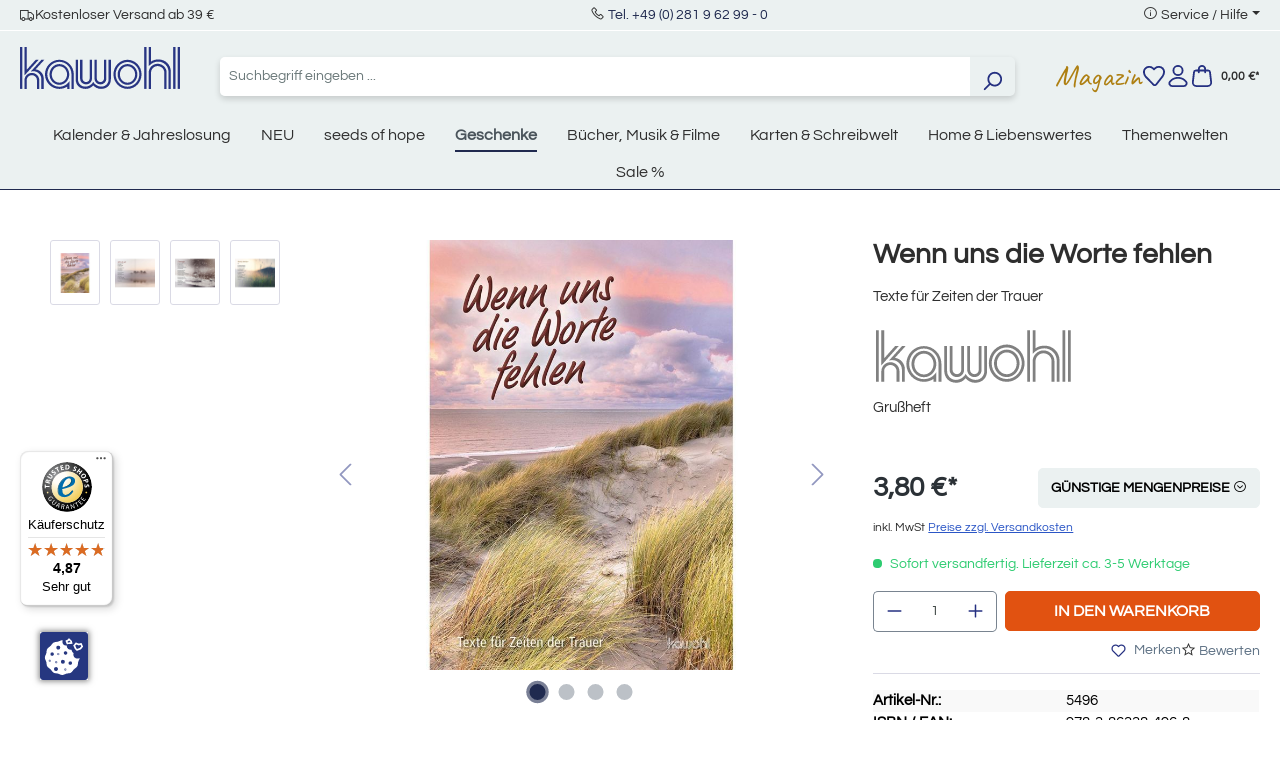

--- FILE ---
content_type: text/html; charset=UTF-8
request_url: https://www.kawohl.de/wenn-uns-die-worte-fehlen-5496?c=593
body_size: 35242
content:


<!DOCTYPE html>

<html lang="de-DE"
      itemscope="itemscope"
      itemtype="https://schema.org/WebPage">

        
                            
    <head>
                                    <meta charset="utf-8">
            
                            <meta name="viewport"
                      content="width=device-width, initial-scale=1, shrink-to-fit=no">
            
                            <meta name="author"
                      content="">
                <meta name="robots"
                      content="index,follow">
                <meta name="revisit-after"
                      content="15 days">
                <meta name="keywords"
                      content="">
                <meta name="description"
                      content="Grußheft | Wenn uns die Worte fehlen | ISBN: 978-3-86338-496-8 im Kawohl Onlineshop kaufen!">
            
                <meta property="og:type"
          content="product">
    <meta property="og:site_name"
          content="Kawohl">
    <meta property="og:url"
          content="https://www.kawohl.de/wenn-uns-die-worte-fehlen-5496">
    <meta property="og:title"
          content="Wenn uns die Worte fehlen | Grußheft von Kawohl">

    <meta property="og:description"
          content="Grußheft | Wenn uns die Worte fehlen | ISBN: 978-3-86338-496-8 im Kawohl Onlineshop kaufen!">
    <meta property="og:image"
          content="https://www.kawohl.de/media/08/8e/54/1744285488/5496.jpg?ts=1767787584">

            <meta property="product:brand"
              content="Kawohl-Verlag">
    
                        <meta property="product:price:amount"
          content="3.35">
    <meta property="product:price:currency"
          content="EUR">
    <meta property="product:product_link"
          content="https://www.kawohl.de/wenn-uns-die-worte-fehlen-5496">

    <meta name="twitter:card"
          content="product">
    <meta name="twitter:site"
          content="Kawohl">
    <meta name="twitter:title"
          content="Wenn uns die Worte fehlen | Grußheft von Kawohl">
    <meta name="twitter:description"
          content="Grußheft | Wenn uns die Worte fehlen | ISBN: 978-3-86338-496-8 im Kawohl Onlineshop kaufen!">
    <meta name="twitter:image"
          content="https://www.kawohl.de/media/08/8e/54/1744285488/5496.jpg?ts=1767787584">

                            <meta itemprop="copyrightHolder"
                      content="Kawohl">
                <meta itemprop="copyrightYear"
                      content="">
                <meta itemprop="isFamilyFriendly"
                      content="false">
                <meta itemprop="image"
                      content="https://www.kawohl.de/media/87/ec/43/1718276727/kawohl-logo.svg?ts=1746443956">
            
                                            <meta name="theme-color"
                      content="#fff">
                            
                                                
                    <link rel="shortcut icon"
                  href="https://www.kawohl.de/media/9f/a4/52/1718276859/favicon.ico?ts=1724227211">
        
                                <link rel="apple-touch-icon"
                  href="https://www.kawohl.de/media/30/6e/bc/1716368759/favicon.png?ts=1724227255">
                    
            
    
    <link rel="canonical" href="https://www.kawohl.de/wenn-uns-die-worte-fehlen-5496">

                    <title itemprop="name">Wenn uns die Worte fehlen | Grußheft von Kawohl</title>
        
                                                                        <link rel="stylesheet"
                      href="https://www.kawohl.de/theme/563c57fc539593f9085e59046b147102/css/all.css?1769084206">
                                    
          <script src="https://www.kawohl.de/ccm19/public/app.js?apiKey=b7f71bcfe05beb3784f8d4dbff2b41c3e76a3ff2e27a0df4&amp;domain=d143467" referrerpolicy="origin"></script>
              
    <script>
        window.features = {"V6_5_0_0":true,"v6.5.0.0":true,"V6_6_0_0":true,"v6.6.0.0":true,"V6_7_0_0":false,"v6.7.0.0":false,"ADDRESS_SELECTION_REWORK":false,"address.selection.rework":false,"DISABLE_VUE_COMPAT":false,"disable.vue.compat":false,"ACCESSIBILITY_TWEAKS":false,"accessibility.tweaks":false,"ADMIN_VITE":false,"admin.vite":false,"TELEMETRY_METRICS":false,"telemetry.metrics":false,"PERFORMANCE_TWEAKS":false,"performance.tweaks":false,"CACHE_REWORK":false,"cache.rework":false,"PAYPAL_SETTINGS_TWEAKS":false,"paypal.settings.tweaks":false};
    </script>
        

                                                                            <script type="text/javascript"
                    data-acris-tag-manager-app="true"
                    data-acris-tag-manager-app-options="{&quot;context&quot;:{&quot;controllerName&quot;:&quot;product&quot;,&quot;controllerAction&quot;:&quot;index&quot;,&quot;currency&quot;:{&quot;isoCode&quot;:&quot;EUR&quot;}}}">
                (function(w,d,s,l,i){w[l]=w[l]||[];w[l].push({'gtm.start':
                        new Date().getTime(),event:'gtm.js'});var f=d.getElementsByTagName(s)[0],
                    j=d.createElement(s),dl=l!='dataLayer'?'&l='+l:'';j.async=true;j.src=
                    'https://www.googletagmanager.com/gtm.js?id='+i+dl;f.parentNode.insertBefore(j,f);
                })(window,document,'script','dataLayer','GTM-P42SKBS4');
            </script>
                                        <script type="text/javascript" data-acris-tag-manager-app-data-layer="true">
                        dataLayer.push({event: null, ecommerce: null, google_tag_params: null});
    dataLayer.push({
                        'event': 'view_item',
                        'ecommerce': {
            'currencyCode': 'EUR',
                                                                                        'detail': {
                    'actionField': {
                        'list': ''
                    },
                    'products': [{
                        'name': 'Wenn uns die Worte fehlen',
                        'id': '5496',
                        'price': '3.36',
                        'brand': 'Kawohl-Verlag',
                        'category': 'Geschenke nach Anlass',
                        'variant': ''
                    }]
                },
                    },
                                            'google_tag_params': {
                'ecomm_pagetype': 'product',
                'ecomm_prodid': '5496'
            }
                });
                </script>
                                                            
            
        <script data-acristagmanagercookie="true">
            window.dataLayer = window.dataLayer || [];
            function gtag() { dataLayer.push(arguments); }

            (() => {
                let analyticsStorageEnabled = false;
                let adsEnabled = false;
                                    analyticsStorageEnabled = document.cookie.split(';').some((item) => item.trim().includes('acris-tag-manager=1'));
                                                    adsEnabled = document.cookie.split(';').some((item) => item.trim().includes('acris-tag-manager=1'));
                
                // Always set a default consent for consent mode v2
                gtag('consent', 'default', {
                    'ad_user_data': adsEnabled ? 'granted' : 'denied',
                    'ad_storage': adsEnabled ? 'granted' : 'denied',
                    'ad_personalization': adsEnabled ? 'granted' : 'denied',
                    'analytics_storage': analyticsStorageEnabled ? 'granted' : 'denied'
                });
            })();
        </script>
            

                                                                                                                                                                                                
    <!-- added by Trusted Shops app: Start -->
    <script src="https://integrations.etrusted.com/applications/widget.js/v2" async defer></script>
    <!-- End -->
                        

                            
            
                
        
                                    <script>
                window.activeNavigationId = '0190069e576872ada6656276811eba34';
                window.router = {
                    'frontend.cart.offcanvas': '/checkout/offcanvas',
                    'frontend.cookie.offcanvas': '/cookie/offcanvas',
                    'frontend.checkout.finish.page': '/checkout/finish',
                    'frontend.checkout.info': '/widgets/checkout/info',
                    'frontend.menu.offcanvas': '/widgets/menu/offcanvas',
                    'frontend.cms.page': '/widgets/cms',
                    'frontend.cms.navigation.page': '/widgets/cms/navigation',
                    'frontend.account.addressbook': '/widgets/account/address-book',
                    'frontend.country.country-data': '/country/country-state-data',
                    'frontend.app-system.generate-token': '/app-system/Placeholder/generate-token',
                    };
                window.salesChannelId = '018f9f8cdb1672b8be7e0f7eb1bf6f64';
            </script>
        
    <script>
        // Get full path for Analytics by name. Insert JS in the head.
        window.router['frontend.nosto.analytics-tracking'] = '/nosto/analytics-tracking';
    </script>

                                <script>
                
                window.breakpoints = {"xs":0,"sm":576,"md":768,"lg":992,"xl":1200,"xxl":1400};
            </script>
        
                                    <script>
                    window.customerLoggedInState = 0;

                    window.wishlistEnabled = 1;
                </script>
                    
                        
                            <script>
                window.themeAssetsPublicPath = 'https://www.kawohl.de/theme/0190069a37bd732687ecb40ad3ff4564/assets/';
            </script>
        
                        
    <script>
        window.validationMessages = {"required":"%field% darf nicht leer sein.","email":"Ung\u00fcltige E-Mail-Adresse. Die E-Mail ben\u00f6tigt das Format \"nutzer@beispiel.de\".","confirmation":"Ihre Eingaben sind nicht identisch.","minLength":"Diese Eingabe ist zu kurz"};
    </script>
        
                                                            <script>
                        window.themeJsPublicPath = 'https://www.kawohl.de/theme/563c57fc539593f9085e59046b147102/js/';
                    </script>
                                            <script type="text/javascript" src="https://www.kawohl.de/theme/563c57fc539593f9085e59046b147102/js/storefront/storefront.js?1769084206" defer></script>
                                            <script type="text/javascript" src="https://www.kawohl.de/theme/563c57fc539593f9085e59046b147102/js/ecw-authors/ecw-authors.js?1769084206" defer></script>
                                            <script type="text/javascript" src="https://www.kawohl.de/theme/563c57fc539593f9085e59046b147102/js/crsw-clever-reach-official/crsw-clever-reach-official.js?1769084206" defer></script>
                                            <script type="text/javascript" src="https://www.kawohl.de/theme/563c57fc539593f9085e59046b147102/js/neti-next-easy-coupon/neti-next-easy-coupon.js?1769084206" defer></script>
                                            <script type="text/javascript" src="https://www.kawohl.de/theme/563c57fc539593f9085e59046b147102/js/nosto-integration/nosto-integration.js?1769084206" defer></script>
                                            <script type="text/javascript" src="https://www.kawohl.de/theme/563c57fc539593f9085e59046b147102/js/shop-studio-blog/shop-studio-blog.js?1769084206" defer></script>
                                            <script type="text/javascript" src="https://www.kawohl.de/theme/563c57fc539593f9085e59046b147102/js/swag-pay-pal/swag-pay-pal.js?1769084206" defer></script>
                                            <script type="text/javascript" src="https://www.kawohl.de/theme/563c57fc539593f9085e59046b147102/js/acris-tag-manager-app-c-s/acris-tag-manager-app-c-s.js?1769084206" defer></script>
                                            <script type="text/javascript" src="https://www.kawohl.de/theme/563c57fc539593f9085e59046b147102/js/trusted-shops-easy-integration-s6/trusted-shops-easy-integration-s6.js?1769084206" defer></script>
                                            <script type="text/javascript" src="https://www.kawohl.de/theme/563c57fc539593f9085e59046b147102/js/ecw-theme/ecw-theme.js?1769084206" defer></script>
                                                        

    
    
        </head>

        
                                                                                                                                                                                                
    <!-- added by Trusted Shops app: Start -->
    <script src="https://integrations.etrusted.com/applications/widget.js/v2" async defer></script>
    <!-- End -->
                        
    <body class="is-ctl-product is-act-index">

            
                
    
    
            <div id="page-top" class="skip-to-content bg-primary-subtle text-primary-emphasis overflow-hidden" tabindex="-1">
            <div class="container skip-to-content-container d-flex justify-content-center visually-hidden-focusable">
                                                                                        <a href="#content-main" class="skip-to-content-link d-inline-flex text-decoration-underline m-1 p-2 fw-bold gap-2">
                                Zum Hauptinhalt springen
                            </a>
                                            
                                                                        <a href="#header-main-search-input" class="skip-to-content-link d-inline-flex text-decoration-underline m-1 p-2 fw-bold gap-2 d-none d-sm-block">
                                Zur Suche springen
                            </a>
                                            
                                                                        <a href="#main-navigation-menu" class="skip-to-content-link d-inline-flex text-decoration-underline m-1 p-2 fw-bold gap-2 d-none d-lg-block">
                                Zur Hauptnavigation springen
                            </a>
                                                                        </div>
        </div>
        
                        <noscript><iframe src="https://www.googletagmanager.com/ns.html?id=GTM-P42SKBS4"
                          height="0" width="0" style="display:none;visibility:hidden"></iframe></noscript>
                    <noscript class="noscript-main">
                
    <div role="alert"
         aria-live="polite"
                  class="alert alert-info alert-has-icon">
                                                                        
                                                    <span class="icon icon-info" aria-hidden="true">
                                        <svg xmlns="http://www.w3.org/2000/svg" xmlns:xlink="http://www.w3.org/1999/xlink" width="24" height="24" viewBox="0 0 24 24"><defs><path d="M12 7c.5523 0 1 .4477 1 1s-.4477 1-1 1-1-.4477-1-1 .4477-1 1-1zm1 9c0 .5523-.4477 1-1 1s-1-.4477-1-1v-5c0-.5523.4477-1 1-1s1 .4477 1 1v5zm11-4c0 6.6274-5.3726 12-12 12S0 18.6274 0 12 5.3726 0 12 0s12 5.3726 12 12zM12 2C6.4772 2 2 6.4772 2 12s4.4772 10 10 10 10-4.4772 10-10S17.5228 2 12 2z" id="icons-default-info" /></defs><use xlink:href="#icons-default-info" fill="#758CA3" fill-rule="evenodd" /></svg>
                    </span>                                                    
                                    
                    <div class="alert-content-container">
                                                    
                                                        <div class="alert-content">                                                    Um unseren Shop in vollem Umfang nutzen zu können, empfehlen wir Ihnen Javascript in Ihrem Browser zu aktivieren.
                                                                </div>                
                                                                </div>
            </div>
            </noscript>
        

                                    

    
    
    <header class="header-main">
                                    <div class="modal" tabindex="-1" id="countryNotification">
        <div class="modal-dialog modal-dialog-centered">
            <div class="modal-content  no-title ">
                <div class="modal-header">
                                        <button type="button" class="btn-close" data-bs-dismiss="modal" aria-label="Close"></button>
                </div>
                <div class="modal-body">
                    
                </div>
            </div>
        </div>
    </div>

    <script>
        document.addEventListener('DOMContentLoaded', e => {
            var countryNotificationElem = document.getElementById('countryNotification');
            window.countryNotificationModal = new window.bootstrap.Modal(countryNotificationElem, {});

            countryNotificationElem.addEventListener('hidden.bs.modal', e => {
                let date = new Date();
                date.setTime(date.getTime() + (24*60*60*1000));
                let dateString = date.toGMTString();
                document.cookie = "countryNotification=1; path=/; expires=" + dateString + ';';
            });

            const xhttp = new XMLHttpRequest();
            xhttp.onload = function() {
                try {
                    let response = JSON.parse(this.responseText);
                    if (response.ip) {
                        window.countryNotificationModal.show();
                    }
                } catch (e) {
                    return false;
                }
            }
            xhttp.open("GET", "https://www.kawohl.de/countrynotification", true);
            xhttp.send();
        })
    </script>

    
                    
    <div class="topBar d-none d-lg-flex justify-content-center align-items-center bg-secondary position-relative border-bottom border-white py-1">
        <div class="container">
            <div class="row">
                <div class="col-12 d-none d-lg-flex justify-content-between w-100">
                    <div class="d-flex align-items-center gap-4">
						<i class="las la-truck"></i>
                        <span class="text-dark fs-6">Kostenloser Versand ab 39 &euro;</span>
                    </div>
                    <div class="">
                    <i class="las la-phone"></i>
                        <span class="text-dark fs-6"><a href="tel:+49281962990">Tel. +49 (0) 281 9 62 99 - 0</a></span>
                    </div>
                    <div class="top-bar-menu dropdown">
                        <i class="las la-info-circle"></i>
                        <span class="dropdown-toggle fs-6" type="button" data-bs-toggle="dropdown" aria-expanded="false">Service / Hilfe</span>
                        <ul class="dropdown-menu"><li class="dropdown-item fs-6"><a class="footer-service-menu-link"
                                               href="https://www.kawohl.de/impressum"
                                                                                              title="Impressum">
                                                Impressum
                                            </a></li><li class="dropdown-item fs-6"><a class="footer-service-menu-link"
                                               href="https://www.kawohl.de/agb-verbraucherinfo"
                                                                                              title="AGB &amp; Verbraucherinfo">
                                                AGB &amp; Verbraucherinfo
                                            </a></li><li class="dropdown-item fs-6"><a class="footer-service-menu-link"
                                               href="https://www.kawohl.de/widerrufsbelehrung"
                                                                                              title="Wiederrufsbelehrung">
                                                Wiederrufsbelehrung
                                            </a></li><li class="dropdown-item fs-6"><a class="footer-service-menu-link"
                                               href="https://www.kawohl.de/widerrufsformular"
                                                                                              title="Wiederrufsformular">
                                                Wiederrufsformular
                                            </a></li><li class="dropdown-item fs-6"><a class="footer-service-menu-link"
                                               href="https://www.kawohl.de/datenschutz"
                                                                                              title="Datenschutz">
                                                Datenschutz
                                            </a></li></ul>                    </div>
                </div>
            </div>
        </div>
    </div>
    
    	<div class="container">
		<div class="row align-items-center header-row">
							<div class="col-12 col-lg-auto mt-0 mb-3  d-flex justify-content-between">
					    <div class="header-logo-main text-center">
                    <a class="header-logo-main-link"
               href="/"
               title="Zur Startseite gehen">
                                    <picture class="header-logo-picture d-block m-auto">
                                                                            
                                                                            
                                                                                    <img src="https://www.kawohl.de/media/87/ec/43/1718276727/kawohl-logo.svg?ts=1746443956"
                                     alt="Zur Startseite gehen"
                                     class="img-fluid header-logo-main-img">
                                                                        </picture>
                            </a>
            </div>
					<div class="d-flex gap-2 d-sm-none">
																					<div class="col-auto">
									<div class="header-wishlist">
										<a class="btn header-wishlist-btn header-actions-btn" href="/wishlist" title="Merkzettel" aria-label="Merkzettel">
											    
            <span class="header-wishlist-icon">
            <span class="icon icon-merken">
                                        <svg xmlns="http://www.w3.org/2000/svg" width="23.593" height="21.733" viewBox="0 0 23.593 21.733"><defs><style>.a{fill:#253081;}</style></defs><g transform="translate(0.001 0)"><path class="a" d="M6.674,0a6.759,6.759,0,0,1,4.81,1.991l.322.323.279-.279A6.819,6.819,0,0,1,16.938.026h0a6.825,6.825,0,0,1,4.8,1.959l.008.007,0,0a6.316,6.316,0,0,1,1.823,5.034,9.553,9.553,0,0,1-1.867,4.9l-.018.024-6.709,8.616a3,3,0,0,1-4.526.239L1.991,12.04a1,1,0,0,1-.078-.092,9.258,9.258,0,0,1-1.9-4.922A6.357,6.357,0,0,1,1.86,2l0,0A6.757,6.757,0,0,1,6.674,0Zm5.132,4.729a1,1,0,0,1-.707-.293L10.07,3.406a4.8,4.8,0,0,0-6.79,0l-.005.005c-2.06,2.06-1.344,5.208.2,7.285l8.421,8.731a1,1,0,0,0,1.508-.08l6.7-8.6A7.529,7.529,0,0,0,21.579,6.9a4.314,4.314,0,0,0-1.242-3.488h0a4.836,4.836,0,0,0-3.4-1.384h0A4.831,4.831,0,0,0,13.5,3.45l-.986.986A1,1,0,0,1,11.806,4.729Z"/></g></svg>
                    </span>        </span>
    
    
        <span class="badge bg-primary header-wishlist-badge"
          id="wishlist-basket"
          data-wishlist-storage="true"
          data-wishlist-storage-options="{&quot;listPath&quot;:&quot;\/wishlist\/list&quot;,&quot;mergePath&quot;:&quot;\/wishlist\/merge&quot;,&quot;pageletPath&quot;:&quot;\/wishlist\/merge\/pagelet&quot;}"
          data-wishlist-widget="true"
          data-wishlist-widget-options="{&quot;showCounter&quot;:true}"
    ></span>
										</a>
									</div>
								</div>
													
													<div class="col-auto">
								<div class="account-menu">
									    <div class="dropdown">
                    <button class="btn account-menu-btn header-actions-btn position-relative"
                    type="button"
                    id="accountWidget"
                    data-account-menu="true"
                    data-bs-toggle="dropdown"
                    aria-haspopup="true"
                    aria-expanded="false"
                    aria-label="Ihr Konto"
                    title="Ihr Konto">
                <span class="icon icon-user">
                                        <svg xmlns="http://www.w3.org/2000/svg" width="20.808" height="24" viewBox="0 0 20.808 24"><defs><style>.a{fill:#253081;}</style></defs><g transform="translate(-0.001)"><path class="a" d="M5-1A6,6,0,1,1-1,5,6.007,6.007,0,0,1,5-1ZM5,9A4,4,0,1,0,1,5,4,4,0,0,0,5,9Z" transform="translate(5.405 1)"/><path class="a" d="M16.8,24H4.01A4.006,4.006,0,0,1,.859,17.524a11.606,11.606,0,0,1,4.053-3.284A12.368,12.368,0,0,1,10.406,13,12.365,12.365,0,0,1,15.9,14.239a11.606,11.606,0,0,1,4.053,3.285A4.005,4.005,0,0,1,16.8,24Zm-6.4-9a9.89,9.89,0,0,0-7.973,3.758A2.006,2.006,0,0,0,4.01,22H16.8a2.006,2.006,0,0,0,1.577-3.242A9.889,9.889,0,0,0,10.406,15Z"/></g></svg>
                    </span>                            </button>
            
        
                    <div class="dropdown-menu dropdown-menu-end account-menu-dropdown js-account-menu-dropdown"
                 aria-labelledby="accountWidget">
                


                                                    <script data-acris-tag-manager-app-data="product-page-loaded"
                        type="application/json">{"context":{"currency":"EUR"},"product":{"id":"01961f8458fa71b38bd0167b76c1b80b","number":"5496","name":"Wenn uns die Worte fehlen","price":3.36,"currency":"EUR","quantity":1}}</script>
                        
            

            <div class="offcanvas-header">
                            <button class="btn btn-light offcanvas-close js-offcanvas-close">
                                            <span class="icon icon-x icon-sm">
                                        <svg xmlns="http://www.w3.org/2000/svg" xmlns:xlink="http://www.w3.org/1999/xlink" width="24" height="24" viewBox="0 0 24 24"><defs><path d="m10.5858 12-7.293-7.2929c-.3904-.3905-.3904-1.0237 0-1.4142.3906-.3905 1.0238-.3905 1.4143 0L12 10.5858l7.2929-7.293c.3905-.3904 1.0237-.3904 1.4142 0 .3905.3906.3905 1.0238 0 1.4143L13.4142 12l7.293 7.2929c.3904.3905.3904 1.0237 0 1.4142-.3906.3905-1.0238.3905-1.4143 0L12 13.4142l-7.2929 7.293c-.3905.3904-1.0237.3904-1.4142 0-.3905-.3906-.3905-1.0238 0-1.4143L10.5858 12z" id="icons-default-x" /></defs><use xlink:href="#icons-default-x" fill="#758CA3" fill-rule="evenodd" /></svg>
                    </span>                    
                                            Menü schließen
                                    </button>
                    </div>
    
            <div class="offcanvas-body">
                <div class="account-menu">
                                    <div class="dropdown-header account-menu-header">
                    Ihr Konto
                </div>
                    
                                    <div class="account-menu-login">
                                            <a href="/account/login"
                           title="Anmelden"
                           class="btn btn-primary account-menu-login-button">
                            Anmelden
                        </a>
                    
                                            <div class="account-menu-register">
                            oder
                            <a href="/account/login"
                               title="Registrieren">
                                registrieren
                            </a>
                        </div>
                                    </div>
                    
                    <div class="account-menu-links">
                    <div class="header-account-menu">
        <div class="card account-menu-inner">
                                        
                                                <nav class="list-group list-group-flush account-aside-list-group">
                                                                                        <a href="/account"
                                   title="Übersicht"
                                   class="list-group-item list-group-item-action account-aside-item"
                                   >
                                    Übersicht
                                </a>
                            
                                                            <a href="/account/profile"
                                   title="Persönliches Profil"
                                   class="list-group-item list-group-item-action account-aside-item"
                                   >
                                    Persönliches Profil
                                </a>
                            
                                                            <a href="/account/address"
                                   title="Adressen"
                                   class="list-group-item list-group-item-action account-aside-item"
                                   >
                                    Adressen
                                </a>
                            
                                                                                                                        <a href="/account/payment"
                                   title="Zahlungsarten"
                                   class="list-group-item list-group-item-action account-aside-item"
                                   >
                                    Zahlungsarten
                                </a>
                                                            
                                                            <a href="/account/order"
                                   title="Bestellungen"
                                   class="list-group-item list-group-item-action account-aside-item"
                                   >
                                    Bestellungen
                                </a>
                                                    

                        <a
                href="/EasyCoupon/list"
                title="Meine Gutscheine"
                class="list-group-item list-group-item-action account-aside-item"
            >
                Meine Gutscheine
            </a>
            
                    </nav>
                            
                                                </div>
    </div>
            </div>
            </div>
        </div>
                </div>
            </div>
								</div>
							</div>
						
													<div class="col-auto">
								<div class="header-cart">
									<a class="btn header-cart-btn header-actions-btn" href="/checkout/cart" data-cart-widget="true" title="Warenkorb" aria-label="Warenkorb">
										
                    
    <span class="header-cart-icon">
        <span class="icon icon-warenkorb">
                                        <svg xmlns="http://www.w3.org/2000/svg" width="22.004" height="24" viewBox="0 0 22.004 24"><defs><style>.a{fill:#253081;}</style></defs><g transform="translate(0)"><path class="a" d="M17,24H5A5,5,0,0,1,.035,18.416L1.3,7.649A3,3,0,0,1,4.281,5H17.724A3,3,0,0,1,20.7,7.649L21.97,18.416A5,5,0,0,1,17,24ZM4.281,7a1,1,0,0,0-.994.883L2.021,18.65A3,3,0,0,0,5,22H17a3,3,0,0,0,2.98-3.35L18.717,7.883A1,1,0,0,0,17.724,7Z"/><path class="a" d="M14.5,9a1,1,0,0,1-1-1V4.5a2.5,2.5,0,1,0-5,0V8a1,1,0,0,1-2,0V4.5a4.5,4.5,0,1,1,9,0V8A1,1,0,0,1,14.5,9Z"/></g></svg>
                    </span>    </span>
        <span style="font-size: 12px;margin-left: 5px;">
        0,00 €*
    </span>


                            <div class="nosto_cart" style="display:none">
                        <div class="restore_link">https://www.kawohl.de/nosto-restore-cart/019be857972d705e8b1b9d5842247448</div>
    </div>
    
                
    
    
    
									</a>
								</div>
							</div>
						
					</div>
				</div>

			
							<div class="col-12 order-2 col-sm order-sm-1 header-search-col">
					<div class="row">
						<div class="col-sm-auto d-none d-sm-block d-lg-none">
															<div class="nav-main-toggle">
																			<button class="btn nav-main-toggle-btn header-actions-btn" type="button" data-off-canvas-menu="true" aria-label="Menü">
																							<span class="icon icon-stack">
                                        <svg xmlns="http://www.w3.org/2000/svg" xmlns:xlink="http://www.w3.org/1999/xlink" width="24" height="24" viewBox="0 0 24 24"><defs><path d="M3 13c-.5523 0-1-.4477-1-1s.4477-1 1-1h18c.5523 0 1 .4477 1 1s-.4477 1-1 1H3zm0-7c-.5523 0-1-.4477-1-1s.4477-1 1-1h18c.5523 0 1 .4477 1 1s-.4477 1-1 1H3zm0 14c-.5523 0-1-.4477-1-1s.4477-1 1-1h18c.5523 0 1 .4477 1 1s-.4477 1-1 1H3z" id="icons-default-stack" /></defs><use xlink:href="#icons-default-stack" fill="#758CA3" fill-rule="evenodd" /></svg>
                    </span>																					</button>
																	</div>
													</div>
						<div class="col">
							
    <div class="collapse"
         id="searchCollapse">
        <div class="header-search my-2 m-sm-auto">
                            <form action="/search"
                      method="get"
                      data-search-widget="true"
                      data-search-widget-options="{&quot;searchWidgetMinChars&quot;:2}"
                      data-url="/suggest?search="
                      class="header-search-form">
                                            <div class="input-group">
                                                            <input type="search"
                                       id="header-main-search-input"
                                       name="search"
                                       class="form-control header-search-input"
                                       autocomplete="off"
                                       autocapitalize="off"
                                       placeholder="Suchbegriff eingeben ..."
                                       aria-label="Suchbegriff eingeben ..."
                                       value=""
                                >
                            
                                                            <button type="submit"
                                        class="btn header-search-btn"
                                        aria-label="Suchen">
                                    <span class="header-search-icon">
                                        <span class="icon icon-search">
                                        <svg xmlns="http://www.w3.org/2000/svg" xmlns:xlink="http://www.w3.org/1999/xlink" width="24" height="24" viewBox="0 0 24 24"><defs><path d="M10.0944 16.3199 4.707 21.707c-.3905.3905-1.0237.3905-1.4142 0-.3905-.3905-.3905-1.0237 0-1.4142L8.68 14.9056C7.6271 13.551 7 11.8487 7 10c0-4.4183 3.5817-8 8-8s8 3.5817 8 8-3.5817 8-8 8c-1.8487 0-3.551-.627-4.9056-1.6801zM15 16c3.3137 0 6-2.6863 6-6s-2.6863-6-6-6-6 2.6863-6 6 2.6863 6 6 6z" id="icons-default-search" /></defs><use xlink:href="#icons-default-search" fill="#758CA3" fill-rule="evenodd" /></svg>
                    </span>                                    </span>
                                </button>
                            
                                                            <button class="btn header-close-btn js-search-close-btn d-none"
                                        type="button"
                                        aria-label="Die Dropdown-Suche schließen">
                                    <span class="header-close-icon">
                                        <span class="icon icon-x">
                                        <svg xmlns="http://www.w3.org/2000/svg" xmlns:xlink="http://www.w3.org/1999/xlink" width="24" height="24" viewBox="0 0 24 24"><use xlink:href="#icons-default-x" fill="#758CA3" fill-rule="evenodd" /></svg>
                    </span>                                    </span>
                                </button>
                                                    </div>
                                    </form>
                    </div>
    </div>
						</div>
					</div>
				</div>
			
							<div class="col-12 order-1 col-sm-auto order-sm-2 header-actions-col">
					<div class="row g-0 align-items-center gap-3">
													<div class="col-1 d-sm-none">
								<div class="menu-button">
																			<button class="btn nav-main-toggle-btn header-actions-btn" type="button" data-off-canvas-menu="true" aria-label="Menü">
																							<span class="icon icon-stack">
                                        <svg xmlns="http://www.w3.org/2000/svg" xmlns:xlink="http://www.w3.org/1999/xlink" width="24" height="24" viewBox="0 0 24 24"><use xlink:href="#icons-default-stack" fill="#758CA3" fill-rule="evenodd" /></svg>
                    </span>																					</button>
																	</div>
							</div>
							<div class="col d-sm-none">
							
    <div class="collapse"
         id="searchCollapse">
        <div class="header-search my-2 m-sm-auto">
                            <form action="/search"
                      method="get"
                      data-search-widget="true"
                      data-search-widget-options="{&quot;searchWidgetMinChars&quot;:2}"
                      data-url="/suggest?search="
                      class="header-search-form">
                                            <div class="input-group">
                                                            <input type="search"
                                       id="header-main-search-input"
                                       name="search"
                                       class="form-control header-search-input"
                                       autocomplete="off"
                                       autocapitalize="off"
                                       placeholder="Suchbegriff eingeben ..."
                                       aria-label="Suchbegriff eingeben ..."
                                       value=""
                                >
                            
                                                            <button type="submit"
                                        class="btn header-search-btn"
                                        aria-label="Suchen">
                                    <span class="header-search-icon">
                                        <span class="icon icon-search">
                                        <svg xmlns="http://www.w3.org/2000/svg" xmlns:xlink="http://www.w3.org/1999/xlink" width="24" height="24" viewBox="0 0 24 24"><use xlink:href="#icons-default-search" fill="#758CA3" fill-rule="evenodd" /></svg>
                    </span>                                    </span>
                                </button>
                            
                                                            <button class="btn header-close-btn js-search-close-btn d-none"
                                        type="button"
                                        aria-label="Die Dropdown-Suche schließen">
                                    <span class="header-close-icon">
                                        <span class="icon icon-x">
                                        <svg xmlns="http://www.w3.org/2000/svg" xmlns:xlink="http://www.w3.org/1999/xlink" width="24" height="24" viewBox="0 0 24 24"><use xlink:href="#icons-default-x" fill="#758CA3" fill-rule="evenodd" /></svg>
                    </span>                                    </span>
                                </button>
                                                    </div>
                                    </form>
                    </div>
    </div>
						</div>
						
						
						 							<div class="col-auto d-none d-sm-block">
								<a class="entry--link header-magazin-link" href="/magazin/" style="font-size: 30px; color: #ae7f11;display: block;">Magazin</a>
							</div>
						
																					<div class="col-auto d-none d-sm-block">
									<div class="header-wishlist">
										<a class="btn header-wishlist-btn header-actions-btn" href="/wishlist" title="Merkzettel" aria-label="Merkzettel">
											    
            <span class="header-wishlist-icon">
            <span class="icon icon-merken">
                                        <svg xmlns="http://www.w3.org/2000/svg" width="23.593" height="21.733" viewBox="0 0 23.593 21.733"><defs><style>.a{fill:#253081;}</style></defs><g transform="translate(0.001 0)"><path class="a" d="M6.674,0a6.759,6.759,0,0,1,4.81,1.991l.322.323.279-.279A6.819,6.819,0,0,1,16.938.026h0a6.825,6.825,0,0,1,4.8,1.959l.008.007,0,0a6.316,6.316,0,0,1,1.823,5.034,9.553,9.553,0,0,1-1.867,4.9l-.018.024-6.709,8.616a3,3,0,0,1-4.526.239L1.991,12.04a1,1,0,0,1-.078-.092,9.258,9.258,0,0,1-1.9-4.922A6.357,6.357,0,0,1,1.86,2l0,0A6.757,6.757,0,0,1,6.674,0Zm5.132,4.729a1,1,0,0,1-.707-.293L10.07,3.406a4.8,4.8,0,0,0-6.79,0l-.005.005c-2.06,2.06-1.344,5.208.2,7.285l8.421,8.731a1,1,0,0,0,1.508-.08l6.7-8.6A7.529,7.529,0,0,0,21.579,6.9a4.314,4.314,0,0,0-1.242-3.488h0a4.836,4.836,0,0,0-3.4-1.384h0A4.831,4.831,0,0,0,13.5,3.45l-.986.986A1,1,0,0,1,11.806,4.729Z"/></g></svg>
                    </span>        </span>
    
    
        <span class="badge bg-primary header-wishlist-badge"
          id="wishlist-basket"
          data-wishlist-storage="true"
          data-wishlist-storage-options="{&quot;listPath&quot;:&quot;\/wishlist\/list&quot;,&quot;mergePath&quot;:&quot;\/wishlist\/merge&quot;,&quot;pageletPath&quot;:&quot;\/wishlist\/merge\/pagelet&quot;}"
          data-wishlist-widget="true"
          data-wishlist-widget-options="{&quot;showCounter&quot;:true}"
    ></span>
										</a>
									</div>
								</div>
													
													<div class="col-auto d-none d-sm-block">
								<div class="account-menu">
									    <div class="dropdown">
                    <button class="btn account-menu-btn header-actions-btn position-relative"
                    type="button"
                    id="accountWidget"
                    data-account-menu="true"
                    data-bs-toggle="dropdown"
                    aria-haspopup="true"
                    aria-expanded="false"
                    aria-label="Ihr Konto"
                    title="Ihr Konto">
                <span class="icon icon-user">
                                        <svg xmlns="http://www.w3.org/2000/svg" width="20.808" height="24" viewBox="0 0 20.808 24"><defs><style>.a{fill:#253081;}</style></defs><g transform="translate(-0.001)"><path class="a" d="M5-1A6,6,0,1,1-1,5,6.007,6.007,0,0,1,5-1ZM5,9A4,4,0,1,0,1,5,4,4,0,0,0,5,9Z" transform="translate(5.405 1)"/><path class="a" d="M16.8,24H4.01A4.006,4.006,0,0,1,.859,17.524a11.606,11.606,0,0,1,4.053-3.284A12.368,12.368,0,0,1,10.406,13,12.365,12.365,0,0,1,15.9,14.239a11.606,11.606,0,0,1,4.053,3.285A4.005,4.005,0,0,1,16.8,24Zm-6.4-9a9.89,9.89,0,0,0-7.973,3.758A2.006,2.006,0,0,0,4.01,22H16.8a2.006,2.006,0,0,0,1.577-3.242A9.889,9.889,0,0,0,10.406,15Z"/></g></svg>
                    </span>                            </button>
            
        
                    <div class="dropdown-menu dropdown-menu-end account-menu-dropdown js-account-menu-dropdown"
                 aria-labelledby="accountWidget">
                


                                                    <script data-acris-tag-manager-app-data="product-page-loaded"
                        type="application/json">{"context":{"currency":"EUR"},"product":{"id":"01961f8458fa71b38bd0167b76c1b80b","number":"5496","name":"Wenn uns die Worte fehlen","price":3.36,"currency":"EUR","quantity":1}}</script>
                        
            

            <div class="offcanvas-header">
                            <button class="btn btn-light offcanvas-close js-offcanvas-close">
                                            <span class="icon icon-x icon-sm">
                                        <svg xmlns="http://www.w3.org/2000/svg" xmlns:xlink="http://www.w3.org/1999/xlink" width="24" height="24" viewBox="0 0 24 24"><use xlink:href="#icons-default-x" fill="#758CA3" fill-rule="evenodd" /></svg>
                    </span>                    
                                            Menü schließen
                                    </button>
                    </div>
    
            <div class="offcanvas-body">
                <div class="account-menu">
                                    <div class="dropdown-header account-menu-header">
                    Ihr Konto
                </div>
                    
                                    <div class="account-menu-login">
                                            <a href="/account/login"
                           title="Anmelden"
                           class="btn btn-primary account-menu-login-button">
                            Anmelden
                        </a>
                    
                                            <div class="account-menu-register">
                            oder
                            <a href="/account/login"
                               title="Registrieren">
                                registrieren
                            </a>
                        </div>
                                    </div>
                    
                    <div class="account-menu-links">
                    <div class="header-account-menu">
        <div class="card account-menu-inner">
                                        
                                                <nav class="list-group list-group-flush account-aside-list-group">
                                                                                        <a href="/account"
                                   title="Übersicht"
                                   class="list-group-item list-group-item-action account-aside-item"
                                   >
                                    Übersicht
                                </a>
                            
                                                            <a href="/account/profile"
                                   title="Persönliches Profil"
                                   class="list-group-item list-group-item-action account-aside-item"
                                   >
                                    Persönliches Profil
                                </a>
                            
                                                            <a href="/account/address"
                                   title="Adressen"
                                   class="list-group-item list-group-item-action account-aside-item"
                                   >
                                    Adressen
                                </a>
                            
                                                                                                                        <a href="/account/payment"
                                   title="Zahlungsarten"
                                   class="list-group-item list-group-item-action account-aside-item"
                                   >
                                    Zahlungsarten
                                </a>
                                                            
                                                            <a href="/account/order"
                                   title="Bestellungen"
                                   class="list-group-item list-group-item-action account-aside-item"
                                   >
                                    Bestellungen
                                </a>
                                                    

                        <a
                href="/EasyCoupon/list"
                title="Meine Gutscheine"
                class="list-group-item list-group-item-action account-aside-item"
            >
                Meine Gutscheine
            </a>
            
                    </nav>
                            
                                                </div>
    </div>
            </div>
            </div>
        </div>
                </div>
            </div>
								</div>
							</div>
						
													<div class="col-auto d-none d-sm-block">
								<div class="header-cart" data-off-canvas-cart="true">
									<a class="btn header-cart-btn header-actions-btn" href="/checkout/cart" data-cart-widget="true" title="Warenkorb" aria-label="Warenkorb">
										
                    
    <span class="header-cart-icon">
        <span class="icon icon-warenkorb">
                                        <svg xmlns="http://www.w3.org/2000/svg" width="22.004" height="24" viewBox="0 0 22.004 24"><defs><style>.a{fill:#253081;}</style></defs><g transform="translate(0)"><path class="a" d="M17,24H5A5,5,0,0,1,.035,18.416L1.3,7.649A3,3,0,0,1,4.281,5H17.724A3,3,0,0,1,20.7,7.649L21.97,18.416A5,5,0,0,1,17,24ZM4.281,7a1,1,0,0,0-.994.883L2.021,18.65A3,3,0,0,0,5,22H17a3,3,0,0,0,2.98-3.35L18.717,7.883A1,1,0,0,0,17.724,7Z"/><path class="a" d="M14.5,9a1,1,0,0,1-1-1V4.5a2.5,2.5,0,1,0-5,0V8a1,1,0,0,1-2,0V4.5a4.5,4.5,0,1,1,9,0V8A1,1,0,0,1,14.5,9Z"/></g></svg>
                    </span>    </span>
        <span style="font-size: 12px;margin-left: 5px;">
        0,00 €*
    </span>


                            <div class="nosto_cart" style="display:none">
                        <div class="restore_link">https://www.kawohl.de/nosto-restore-cart/019be857972d705e8b1b9d5842247448</div>
    </div>
    
                
    
    
    
									</a>
								</div>
							</div>
											</div>
				</div>
					</div>
	</div>

            </header>

                                        <div class="nav-main">
                                                                                            
    <div class="main-navigation"
         id="mainNavigation"
         data-flyout-menu="true">
                    <div class="container">
                                    <nav class="nav main-navigation-menu"
                        id="main-navigation-menu"
                        aria-label="Hauptnavigation"
                        itemscope="itemscope"
                        itemtype="https://schema.org/SiteNavigationElement">
                        
                                                                            
                                                    
                                                                                            
                                                                                                                                                    
                                        <a class="nav-link main-navigation-link nav-item-0190069e56cc717d8de460f9b9d36249 "
                                           href="https://www.kawohl.de/kalender-jahreslosung/"
                                           itemprop="url"
                                           data-flyout-menu-trigger="0190069e56cc717d8de460f9b9d36249"                                                                                      title="Kalender &amp; Jahreslosung">
                                            <div class="main-navigation-link-text">
                                                <span itemprop="name">Kalender &amp; Jahreslosung</span>
                                            </div>
                                        </a>
                                                                                                                                                                                                        
                                                                                                                                                    
                                        <a class="nav-link main-navigation-link nav-item-0190069e57067300ad4702d9aabcbdfe "
                                           href="https://www.kawohl.de/neu/"
                                           itemprop="url"
                                           data-flyout-menu-trigger="0190069e57067300ad4702d9aabcbdfe"                                                                                      title="NEU">
                                            <div class="main-navigation-link-text">
                                                <span itemprop="name">NEU</span>
                                            </div>
                                        </a>
                                                                                                                                                                                                        
                                                                                                                                                    
                                        <a class="nav-link main-navigation-link nav-item-019b358343277e9eace32c2190705ab8 "
                                           href="https://www.kawohl.de/seeds-of-hope/"
                                           itemprop="url"
                                                                                                                                 title="seeds of hope">
                                            <div class="main-navigation-link-text">
                                                <span itemprop="name">seeds of hope</span>
                                            </div>
                                        </a>
                                                                                                                                                                                                        
                                                                                                                                                                                                                                        
                                        <a class="nav-link main-navigation-link nav-item-0190069e56cf73338aef04001d0cdb6d active"
                                           href="https://www.kawohl.de/geschenke/"
                                           itemprop="url"
                                           data-flyout-menu-trigger="0190069e56cf73338aef04001d0cdb6d"                                                                                      title="Geschenke">
                                            <div class="main-navigation-link-text">
                                                <span itemprop="name">Geschenke</span>
                                            </div>
                                        </a>
                                                                                                                                                                                                        
                                                                                                                                                    
                                        <a class="nav-link main-navigation-link nav-item-0190069e56d27040b6fa9fe5e0ece940 "
                                           href="https://www.kawohl.de/buecher-musik-filme/"
                                           itemprop="url"
                                           data-flyout-menu-trigger="0190069e56d27040b6fa9fe5e0ece940"                                                                                      title="Bücher, Musik &amp; Filme">
                                            <div class="main-navigation-link-text">
                                                <span itemprop="name">Bücher, Musik &amp; Filme</span>
                                            </div>
                                        </a>
                                                                                                                                                                                                        
                                                                                                                                                    
                                        <a class="nav-link main-navigation-link nav-item-0190069e56e471e5b94b8bfeed53285c "
                                           href="https://www.kawohl.de/karten-schreibwelt/"
                                           itemprop="url"
                                           data-flyout-menu-trigger="0190069e56e471e5b94b8bfeed53285c"                                                                                      title="Karten &amp; Schreibwelt">
                                            <div class="main-navigation-link-text">
                                                <span itemprop="name">Karten &amp; Schreibwelt</span>
                                            </div>
                                        </a>
                                                                                                                                                                                                        
                                                                                                                                                    
                                        <a class="nav-link main-navigation-link nav-item-0190069e56f0702695c24080f4d4b04f "
                                           href="https://www.kawohl.de/home-liebenswertes/"
                                           itemprop="url"
                                           data-flyout-menu-trigger="0190069e56f0702695c24080f4d4b04f"                                                                                      title="Home &amp; Liebenswertes">
                                            <div class="main-navigation-link-text">
                                                <span itemprop="name">Home &amp; Liebenswertes</span>
                                            </div>
                                        </a>
                                                                                                                                                                                                        
                                                                                                                                                    
                                        <a class="nav-link main-navigation-link nav-item-0190069e570072b1970c624b77b1e1e0 "
                                           href="https://www.kawohl.de/themenwelten/"
                                           itemprop="url"
                                           data-flyout-menu-trigger="0190069e570072b1970c624b77b1e1e0"                                                                                      title="Themenwelten">
                                            <div class="main-navigation-link-text">
                                                <span itemprop="name">Themenwelten</span>
                                            </div>
                                        </a>
                                                                                                                                                                                                        
                                                                                                                                                    
                                        <a class="nav-link main-navigation-link nav-item-0190069e5704703da01751f971765496 "
                                           href="https://www.kawohl.de/sale/"
                                           itemprop="url"
                                           data-flyout-menu-trigger="0190069e5704703da01751f971765496"                                                                                      title="Sale %">
                                            <div class="main-navigation-link-text">
                                                <span itemprop="name">Sale %</span>
                                            </div>
                                        </a>
                                                                                                                                                                                    </nav>
                
                                                                                                                                                                                                                                                                                                                                                                                                                                                                                                                                                                                                                                                                                                                                                                                                                                                                                                                    
                                                                        <div class="navigation-flyouts">
                                                                                                                                                                                                        <div class="navigation-flyout"
                                                     data-flyout-menu-id="0190069e56cc717d8de460f9b9d36249">
                                                    <div class="container">
                                                                                                                            
            <div class="row navigation-flyout-bar">
                            <div class="col">
                    <div class="navigation-flyout-category-link">
                                                                                    <a class="nav-link"
                                   href="https://www.kawohl.de/kalender-jahreslosung/"
                                   itemprop="url"
                                   title="Kalender &amp; Jahreslosung">
                                                                            Zur Kategorie Kalender &amp; Jahreslosung
                                        <span class="icon icon-arrow-right icon-primary">
                                        <svg xmlns="http://www.w3.org/2000/svg" xmlns:xlink="http://www.w3.org/1999/xlink" width="16" height="16" viewBox="0 0 16 16"><defs><path id="icons-solid-arrow-right" d="M6.7071 6.2929c-.3905-.3905-1.0237-.3905-1.4142 0-.3905.3905-.3905 1.0237 0 1.4142l3 3c.3905.3905 1.0237.3905 1.4142 0l3-3c.3905-.3905.3905-1.0237 0-1.4142-.3905-.3905-1.0237-.3905-1.4142 0L9 8.5858l-2.2929-2.293z" /></defs><use transform="rotate(-90 9 8.5)" xlink:href="#icons-solid-arrow-right" fill="#758CA3" fill-rule="evenodd" /></svg>
                    </span>                                                                    </a>
                                                                        </div>
                </div>
            
                            <div class="col-auto">
                    <div class="navigation-flyout-close js-close-flyout-menu">
                                                                                    <span class="icon icon-x">
                                        <svg xmlns="http://www.w3.org/2000/svg" xmlns:xlink="http://www.w3.org/1999/xlink" width="24" height="24" viewBox="0 0 24 24"><use xlink:href="#icons-default-x" fill="#758CA3" fill-rule="evenodd" /></svg>
                    </span>                                                                        </div>
                </div>
                    </div>
    
            <div class="row navigation-flyout-content">
                            <div class="col">
                    <div class="navigation-flyout-categories">
                                                    	
					
	
	

	<div class="row navigation-flyout-categories is-level-0">
														
												<div class="col-3 navigation-flyout-col">
																					<a class="nav-item nav-link navigation-flyout-link is-level-0" href="https://www.kawohl.de/kalender-jahreslosung/neuheiten/" itemprop="url"  title="Neuheiten">
									<span itemprop="name">Neuheiten</span>
								</a>
													
																						
		
	
	

	<div class="navigation-flyout-categories is-level-1">
			</div>
																		</div>
																									
												<div class="col-3 navigation-flyout-col">
																					<a class="nav-item nav-link navigation-flyout-link is-level-0" href="https://www.kawohl.de/kalender-jahreslosung/aufstellkalender/" itemprop="url"  title="Aufstellkalender">
									<span itemprop="name">Aufstellkalender</span>
								</a>
													
																						
		
	
	

	<div class="navigation-flyout-categories is-level-1">
																					
												<div class="navigation-flyout-col">
																					<a class="nav-item nav-link navigation-flyout-link is-level-1" href="https://www.kawohl.de/kalender-jahreslosung/aufstellkalender/aufstell-verteilkalender/" itemprop="url"  title="Aufstell- &amp; Verteilkalender">
									<span itemprop="name">Aufstell- &amp; Verteilkalender</span>
								</a>
													
																								</div>
																																
												<div class="navigation-flyout-col">
																					<a class="nav-item nav-link navigation-flyout-link is-level-1" href="https://www.kawohl.de/kalender-jahreslosung/aufstellkalender/postkartenkalender/" itemprop="url"  title="Postkartenkalender">
									<span itemprop="name">Postkartenkalender</span>
								</a>
													
																								</div>
																																
												<div class="navigation-flyout-col">
																					<a class="nav-item nav-link navigation-flyout-link is-level-1" href="https://www.kawohl.de/kalender-jahreslosung/aufstellkalender/aufkleberkalender/" itemprop="url"  title="Aufkleberkalender">
									<span itemprop="name">Aufkleberkalender</span>
								</a>
													
																								</div>
														</div>
																		</div>
																									
												<div class="col-3 navigation-flyout-col">
																					<a class="nav-item nav-link navigation-flyout-link is-level-0" href="https://www.kawohl.de/kalender-jahreslosung/wandkalender/" itemprop="url"  title="Wandkalender">
									<span itemprop="name">Wandkalender</span>
								</a>
													
																						
		
	
	

	<div class="navigation-flyout-categories is-level-1">
																					
												<div class="navigation-flyout-col">
																					<a class="nav-item nav-link navigation-flyout-link is-level-1" href="https://www.kawohl.de/kalender-jahreslosung/wandkalender/lesezeichenkalender/" itemprop="url"  title="Lesezeichenkalender">
									<span itemprop="name">Lesezeichenkalender</span>
								</a>
													
																								</div>
																																
												<div class="navigation-flyout-col">
																					<a class="nav-item nav-link navigation-flyout-link is-level-1" href="https://www.kawohl.de/kalender-jahreslosung/wandkalender/terminkalender/" itemprop="url"  title="Terminkalender">
									<span itemprop="name">Terminkalender</span>
								</a>
													
																								</div>
																																
												<div class="navigation-flyout-col">
																					<a class="nav-item nav-link navigation-flyout-link is-level-1" href="https://www.kawohl.de/kalender-jahreslosung/wandkalender/posterkalender/" itemprop="url"  title="Posterkalender">
									<span itemprop="name">Posterkalender</span>
								</a>
													
																								</div>
														</div>
																		</div>
																									
												<div class="col-3 navigation-flyout-col">
																					<a class="nav-item nav-link navigation-flyout-link is-level-0" href="https://www.kawohl.de/kalender-jahreslosung/kalender-zum-hinlegen/" itemprop="url"  title="Kalender zum hinlegen">
									<span itemprop="name">Kalender zum hinlegen</span>
								</a>
													
																						
		
	
	

	<div class="navigation-flyout-categories is-level-1">
			</div>
																		</div>
																									
												<div class="col-3 navigation-flyout-col">
																					<a class="nav-item nav-link navigation-flyout-link is-level-0" href="https://www.kawohl.de/kalender-jahreslosung/kalender-fuer-unterwegs/" itemprop="url"  title="Kalender für unterwegs">
									<span itemprop="name">Kalender für unterwegs</span>
								</a>
													
																						
		
	
	

	<div class="navigation-flyout-categories is-level-1">
																					
												<div class="navigation-flyout-col">
																					<a class="nav-item nav-link navigation-flyout-link is-level-1" href="https://www.kawohl.de/kalender-jahreslosung/kalender-fuer-unterwegs/autokalender/" itemprop="url"  title="Autokalender">
									<span itemprop="name">Autokalender</span>
								</a>
													
																								</div>
																																
												<div class="navigation-flyout-col">
																					<a class="nav-item nav-link navigation-flyout-link is-level-1" href="https://www.kawohl.de/kalender-jahreslosung/kalender-fuer-unterwegs/taschenkalender/" itemprop="url"  title="Taschenkalender">
									<span itemprop="name">Taschenkalender</span>
								</a>
													
																								</div>
														</div>
																		</div>
																									
												<div class="col-3 navigation-flyout-col">
																					<a class="nav-item nav-link navigation-flyout-link is-level-0" href="https://www.kawohl.de/kalender-jahreslosung/jahreslosung/" itemprop="url"  title="Jahreslosung">
									<span itemprop="name">Jahreslosung</span>
								</a>
													
																						
		
	
	

	<div class="navigation-flyout-categories is-level-1">
																					
												<div class="navigation-flyout-col">
																					<a class="nav-item nav-link navigation-flyout-link is-level-1" href="https://www.kawohl.de/kalender-jahreslosung/jahreslosung/jahreslosung-2026/" itemprop="url"  title="Jahreslosung 2026">
									<span itemprop="name">Jahreslosung 2026</span>
								</a>
													
																								</div>
																																
												<div class="navigation-flyout-col">
																					<a class="nav-item nav-link navigation-flyout-link is-level-1" href="https://www.kawohl.de/kalender-jahreslosung/jahreslosung/jahreslosung-2025/" itemprop="url"  title="Jahreslosung 2025">
									<span itemprop="name">Jahreslosung 2025</span>
								</a>
													
																								</div>
																																
												<div class="navigation-flyout-col">
																					<a class="nav-item nav-link navigation-flyout-link is-level-1" href="https://www.kawohl.de/kalender-jahreslosung/jahreslosung/jahreslosung-2024/" itemprop="url"  title="Jahreslosung 2024">
									<span itemprop="name">Jahreslosung 2024</span>
								</a>
													
																								</div>
														</div>
																		</div>
																									
												<div class="col-3 navigation-flyout-col">
																					<a class="nav-item nav-link navigation-flyout-link is-level-0" href="https://www.kawohl.de/kalender-jahreslosung/bibellesen-losungen/" itemprop="url"  title="Bibellesen &amp; Losungen">
									<span itemprop="name">Bibellesen &amp; Losungen</span>
								</a>
													
																						
		
	
	

	<div class="navigation-flyout-categories is-level-1">
																					
												<div class="navigation-flyout-col">
																					<a class="nav-item nav-link navigation-flyout-link is-level-1" href="https://www.kawohl.de/kalender-jahreslosung/bibellesen-losungen/losungen/" itemprop="url"  title="Losungen">
									<span itemprop="name">Losungen</span>
								</a>
													
																								</div>
																																
												<div class="navigation-flyout-col">
																					<a class="nav-item nav-link navigation-flyout-link is-level-1" href="https://www.kawohl.de/kalender-jahreslosung/bibellesen-losungen/bibellesen-andachtsbuecher/" itemprop="url"  title="Bibellesen &amp; Andachtsbücher">
									<span itemprop="name">Bibellesen &amp; Andachtsbücher</span>
								</a>
													
																								</div>
														</div>
																		</div>
																									
												<div class="col-3 navigation-flyout-col">
																					<a class="nav-item nav-link navigation-flyout-link is-level-0" href="https://www.kawohl.de/kalender-jahreslosung/themen/" itemprop="url"  title="Themen">
									<span itemprop="name">Themen</span>
								</a>
													
																						
		
	
	

	<div class="navigation-flyout-categories is-level-1">
																					
												<div class="navigation-flyout-col">
																					<a class="nav-item nav-link navigation-flyout-link is-level-1" href="https://www.kawohl.de/kalender-jahreslosung/themen/jubilaeums-ausgaben/" itemprop="url"  title="Jubiläums-Ausgaben">
									<span itemprop="name">Jubiläums-Ausgaben</span>
								</a>
													
																								</div>
																																
												<div class="navigation-flyout-col">
																					<a class="nav-item nav-link navigation-flyout-link is-level-1" href="https://www.kawohl.de/kalender-jahreslosung/themen/adventskalender/" itemprop="url"  title="Adventskalender">
									<span itemprop="name">Adventskalender</span>
								</a>
													
																								</div>
																																
												<div class="navigation-flyout-col">
																					<a class="nav-item nav-link navigation-flyout-link is-level-1" href="https://www.kawohl.de/kalender-jahreslosung/themen/bibel-psalmworte/" itemprop="url"  title="Bibel-/ Psalmworte">
									<span itemprop="name">Bibel-/ Psalmworte</span>
								</a>
													
																								</div>
																																
												<div class="navigation-flyout-col">
																					<a class="nav-item nav-link navigation-flyout-link is-level-1" href="https://www.kawohl.de/kalender-jahreslosung/themen/blumen-kalender/" itemprop="url"  title="Blumen-Kalender">
									<span itemprop="name">Blumen-Kalender</span>
								</a>
													
																								</div>
																																
												<div class="navigation-flyout-col">
																					<a class="nav-item nav-link navigation-flyout-link is-level-1" href="https://www.kawohl.de/kalender-jahreslosung/themen/clown-kalender/" itemprop="url"  title="Clown-Kalender">
									<span itemprop="name">Clown-Kalender</span>
								</a>
													
																								</div>
																			<a href="https://www.kawohl.de/kalender-jahreslosung/themen/" class="nav-item nav-link navigation-flyout-link is-level-1">
							<span itemprop="name" class="fst-italic">mehr anzeigen</span>
						</a>
																																	
																								
																								
																								
																								
																								
																								
																								
																								
																								
						</div>
																		</div>
																									
												<div class="col-3 navigation-flyout-col">
																					<a class="nav-item nav-link navigation-flyout-link is-level-0" href="https://www.kawohl.de/kalender-jahreslosung/immerwaehrende-kalender/" itemprop="url"  title="Immerwährende Kalender">
									<span itemprop="name">Immerwährende Kalender</span>
								</a>
													
																						
		
	
	

	<div class="navigation-flyout-categories is-level-1">
			</div>
																		</div>
														</div>
                                            </div>
                </div>
            
                                                </div>
                                                                                                                </div>
                                                </div>
                                                                                                                                                                                                                                                            <div class="navigation-flyout"
                                                     data-flyout-menu-id="0190069e57067300ad4702d9aabcbdfe">
                                                    <div class="container">
                                                                                                                            
            <div class="row navigation-flyout-bar">
                            <div class="col">
                    <div class="navigation-flyout-category-link">
                                                                                    <a class="nav-link"
                                   href="https://www.kawohl.de/neu/"
                                   itemprop="url"
                                   title="NEU">
                                                                            Zur Kategorie NEU
                                        <span class="icon icon-arrow-right icon-primary">
                                        <svg xmlns="http://www.w3.org/2000/svg" xmlns:xlink="http://www.w3.org/1999/xlink" width="16" height="16" viewBox="0 0 16 16"><use transform="rotate(-90 9 8.5)" xlink:href="#icons-solid-arrow-right" fill="#758CA3" fill-rule="evenodd" /></svg>
                    </span>                                                                    </a>
                                                                        </div>
                </div>
            
                            <div class="col-auto">
                    <div class="navigation-flyout-close js-close-flyout-menu">
                                                                                    <span class="icon icon-x">
                                        <svg xmlns="http://www.w3.org/2000/svg" xmlns:xlink="http://www.w3.org/1999/xlink" width="24" height="24" viewBox="0 0 24 24"><use xlink:href="#icons-default-x" fill="#758CA3" fill-rule="evenodd" /></svg>
                    </span>                                                                        </div>
                </div>
                    </div>
    
            <div class="row navigation-flyout-content">
                            <div class="col">
                    <div class="navigation-flyout-categories">
                                                    	
					
	
	

	<div class="row navigation-flyout-categories is-level-0">
														
												<div class="col-3 navigation-flyout-col">
																					<a class="nav-item nav-link navigation-flyout-link is-level-0" href="https://www.kawohl.de/neu/neue-karten/" itemprop="url"  title="Neue Karten">
									<span itemprop="name">Neue Karten</span>
								</a>
													
																						
		
	
	

	<div class="navigation-flyout-categories is-level-1">
			</div>
																		</div>
														</div>
                                            </div>
                </div>
            
                                                </div>
                                                                                                                </div>
                                                </div>
                                                                                                                                                                                                                                                                                                                                        <div class="navigation-flyout"
                                                     data-flyout-menu-id="0190069e56cf73338aef04001d0cdb6d">
                                                    <div class="container">
                                                                                                                            
            <div class="row navigation-flyout-bar">
                            <div class="col">
                    <div class="navigation-flyout-category-link">
                                                                                    <a class="nav-link"
                                   href="https://www.kawohl.de/geschenke/"
                                   itemprop="url"
                                   title="Geschenke">
                                                                            Zur Kategorie Geschenke
                                        <span class="icon icon-arrow-right icon-primary">
                                        <svg xmlns="http://www.w3.org/2000/svg" xmlns:xlink="http://www.w3.org/1999/xlink" width="16" height="16" viewBox="0 0 16 16"><use transform="rotate(-90 9 8.5)" xlink:href="#icons-solid-arrow-right" fill="#758CA3" fill-rule="evenodd" /></svg>
                    </span>                                                                    </a>
                                                                        </div>
                </div>
            
                            <div class="col-auto">
                    <div class="navigation-flyout-close js-close-flyout-menu">
                                                                                    <span class="icon icon-x">
                                        <svg xmlns="http://www.w3.org/2000/svg" xmlns:xlink="http://www.w3.org/1999/xlink" width="24" height="24" viewBox="0 0 24 24"><use xlink:href="#icons-default-x" fill="#758CA3" fill-rule="evenodd" /></svg>
                    </span>                                                                        </div>
                </div>
                    </div>
    
            <div class="row navigation-flyout-content">
                            <div class="col">
                    <div class="navigation-flyout-categories">
                                                    	
					
	
	

	<div class="row navigation-flyout-categories is-level-0">
														
												<div class="col-3 navigation-flyout-col">
																					<a class="nav-item nav-link navigation-flyout-link is-level-0 active" href="https://www.kawohl.de/geschenke/geschenke-nach-anlass/" itemprop="url"  title="Geschenke nach Anlass">
									<span itemprop="name">Geschenke nach Anlass</span>
								</a>
													
																						
		
	
	

	<div class="navigation-flyout-categories is-level-1">
																					
												<div class="navigation-flyout-col">
																					<a class="nav-item nav-link navigation-flyout-link is-level-1" href="https://www.kawohl.de/geschenke/geschenke-nach-anlass/ostern/" itemprop="url"  title="Ostern">
									<span itemprop="name">Ostern</span>
								</a>
													
																								</div>
																																
												<div class="navigation-flyout-col">
																					<a class="nav-item nav-link navigation-flyout-link is-level-1" href="https://www.kawohl.de/geschenke/geschenke-nach-anlass/geburtstag/" itemprop="url"  title="Geburtstag">
									<span itemprop="name">Geburtstag</span>
								</a>
													
																								</div>
																																
												<div class="navigation-flyout-col">
																					<a class="nav-item nav-link navigation-flyout-link is-level-1" href="https://www.kawohl.de/geschenke/geschenke-nach-anlass/danke-sagen/" itemprop="url"  title="Danke sagen">
									<span itemprop="name">Danke sagen</span>
								</a>
													
																								</div>
																																
												<div class="navigation-flyout-col">
																					<a class="nav-item nav-link navigation-flyout-link is-level-1" href="https://www.kawohl.de/geschenke/geschenke-nach-anlass/muttertag/" itemprop="url"  title="Muttertag">
									<span itemprop="name">Muttertag</span>
								</a>
													
																								</div>
																																
												<div class="navigation-flyout-col">
																					<a class="nav-item nav-link navigation-flyout-link is-level-1" href="https://www.kawohl.de/geschenke/geschenke-nach-anlass/freundschaft/" itemprop="url"  title="Freundschaft">
									<span itemprop="name">Freundschaft</span>
								</a>
													
																								</div>
																			<a href="https://www.kawohl.de/geschenke/geschenke-nach-anlass/" class="nav-item nav-link navigation-flyout-link is-level-1">
							<span itemprop="name" class="fst-italic">mehr anzeigen</span>
						</a>
																																	
																								
																								
																								
																								
																								
																								
																								
																								
																								
																								
																								
																								
						</div>
																		</div>
																									
												<div class="col-3 navigation-flyout-col">
																					<a class="nav-item nav-link navigation-flyout-link is-level-0" href="https://www.kawohl.de/geschenke/geschenke-nach-thema/" itemprop="url"  title="Geschenke nach Thema">
									<span itemprop="name">Geschenke nach Thema</span>
								</a>
													
																						
		
	
	

	<div class="navigation-flyout-categories is-level-1">
																					
												<div class="navigation-flyout-col">
																					<a class="nav-item nav-link navigation-flyout-link is-level-1" href="https://www.kawohl.de/geschenke/geschenke-nach-thema/bibel-psalmworte/" itemprop="url"  title="Bibel- &amp; Psalmworte">
									<span itemprop="name">Bibel- &amp; Psalmworte</span>
								</a>
													
																								</div>
																																
												<div class="navigation-flyout-col">
																					<a class="nav-item nav-link navigation-flyout-link is-level-1" href="https://www.kawohl.de/geschenke/geschenke-nach-thema/clown-motive/" itemprop="url"  title="Clown-Motive">
									<span itemprop="name">Clown-Motive</span>
								</a>
													
																								</div>
																																
												<div class="navigation-flyout-col">
																					<a class="nav-item nav-link navigation-flyout-link is-level-1" href="https://www.kawohl.de/geschenke/geschenke-nach-thema/engel-bewahrung/" itemprop="url"  title="Engel &amp; Bewahrung">
									<span itemprop="name">Engel &amp; Bewahrung</span>
								</a>
													
																								</div>
																																
												<div class="navigation-flyout-col">
																					<a class="nav-item nav-link navigation-flyout-link is-level-1" href="https://www.kawohl.de/geschenke/geschenke-nach-thema/erntedank/" itemprop="url"  title="Erntedank">
									<span itemprop="name">Erntedank</span>
								</a>
													
																								</div>
																																
												<div class="navigation-flyout-col">
																					<a class="nav-item nav-link navigation-flyout-link is-level-1" href="https://www.kawohl.de/geschenke/geschenke-nach-thema/frieden-shalom/" itemprop="url"  title="Frieden - Shalom">
									<span itemprop="name">Frieden - Shalom</span>
								</a>
													
																								</div>
																			<a href="https://www.kawohl.de/geschenke/geschenke-nach-thema/" class="nav-item nav-link navigation-flyout-link is-level-1">
							<span itemprop="name" class="fst-italic">mehr anzeigen</span>
						</a>
																																	
																								
																								
																								
																								
																								
																								
																								
																								
																								
																								
																								
																								
																								
																								
																								
																								
																								
																								
																								
																								
						</div>
																		</div>
																									
												<div class="col-3 navigation-flyout-col">
																					<a class="nav-item nav-link navigation-flyout-link is-level-0" href="https://www.kawohl.de/geschenke/geschenke-nach-person/" itemprop="url"  title="Geschenke nach Person">
									<span itemprop="name">Geschenke nach Person</span>
								</a>
													
																						
		
	
	

	<div class="navigation-flyout-categories is-level-1">
																					
												<div class="navigation-flyout-col">
																					<a class="nav-item nav-link navigation-flyout-link is-level-1" href="https://www.kawohl.de/geschenke/geschenke-nach-person/fuer-sie/" itemprop="url"  title="für SIE">
									<span itemprop="name">für SIE</span>
								</a>
													
																								</div>
																																
												<div class="navigation-flyout-col">
																					<a class="nav-item nav-link navigation-flyout-link is-level-1" href="https://www.kawohl.de/geschenke/geschenke-nach-person/fuer-ihn/" itemprop="url"  title="für IHN">
									<span itemprop="name">für IHN</span>
								</a>
													
																								</div>
																																
												<div class="navigation-flyout-col">
																					<a class="nav-item nav-link navigation-flyout-link is-level-1" href="https://www.kawohl.de/geschenke/geschenke-nach-person/fuer-kinder/" itemprop="url"  title="für Kinder">
									<span itemprop="name">für Kinder</span>
								</a>
													
																								</div>
																																
												<div class="navigation-flyout-col">
																					<a class="nav-item nav-link navigation-flyout-link is-level-1" href="https://www.kawohl.de/geschenke/geschenke-nach-person/fuer-teenies/" itemprop="url"  title="für Teenies">
									<span itemprop="name">für Teenies</span>
								</a>
													
																								</div>
																																
												<div class="navigation-flyout-col">
																					<a class="nav-item nav-link navigation-flyout-link is-level-1" href="https://www.kawohl.de/geschenke/geschenke-nach-person/fuer-grosseltern/" itemprop="url"  title="für Großeltern">
									<span itemprop="name">für Großeltern</span>
								</a>
													
																								</div>
																			<a href="https://www.kawohl.de/geschenke/geschenke-nach-person/" class="nav-item nav-link navigation-flyout-link is-level-1">
							<span itemprop="name" class="fst-italic">mehr anzeigen</span>
						</a>
																																	
																								
																								
																								
						</div>
																		</div>
																									
												<div class="col-3 navigation-flyout-col">
																					<a class="nav-item nav-link navigation-flyout-link is-level-0" href="https://www.kawohl.de/geschenke/geschenke-nach-interessen/" itemprop="url"  title="Geschenke nach Interessen">
									<span itemprop="name">Geschenke nach Interessen</span>
								</a>
													
																						
		
	
	

	<div class="navigation-flyout-categories is-level-1">
																					
												<div class="navigation-flyout-col">
																					<a class="nav-item nav-link navigation-flyout-link is-level-1" href="https://www.kawohl.de/geschenke/geschenke-nach-interessen/fussball/" itemprop="url"  title="Fußball">
									<span itemprop="name">Fußball</span>
								</a>
													
																								</div>
																																
												<div class="navigation-flyout-col">
																					<a class="nav-item nav-link navigation-flyout-link is-level-1" href="https://www.kawohl.de/geschenke/geschenke-nach-interessen/fuer-brille-display/" itemprop="url"  title="Für Brille &amp; Display">
									<span itemprop="name">Für Brille &amp; Display</span>
								</a>
													
																								</div>
																																
												<div class="navigation-flyout-col">
																					<a class="nav-item nav-link navigation-flyout-link is-level-1" href="https://www.kawohl.de/geschenke/geschenke-nach-interessen/buero-home-office/" itemprop="url"  title="Büro &amp; Home Office">
									<span itemprop="name">Büro &amp; Home Office</span>
								</a>
													
																								</div>
																																
												<div class="navigation-flyout-col">
																					<a class="nav-item nav-link navigation-flyout-link is-level-1" href="https://www.kawohl.de/geschenke/geschenke-nach-interessen/fuer-heimwerker/" itemprop="url"  title="Für Heimwerker">
									<span itemprop="name">Für Heimwerker</span>
								</a>
													
																								</div>
																																
												<div class="navigation-flyout-col">
																					<a class="nav-item nav-link navigation-flyout-link is-level-1" href="https://www.kawohl.de/geschenke/geschenke-nach-interessen/heisse-koestlichkeiten/" itemprop="url"  title="Heiße Köstlichkeiten">
									<span itemprop="name">Heiße Köstlichkeiten</span>
								</a>
													
																								</div>
																			<a href="https://www.kawohl.de/geschenke/geschenke-nach-interessen/" class="nav-item nav-link navigation-flyout-link is-level-1">
							<span itemprop="name" class="fst-italic">mehr anzeigen</span>
						</a>
																																	
																								
																								
																								
																								
																								
																								
																								
						</div>
																		</div>
																									
												<div class="col-3 navigation-flyout-col">
																					<a class="nav-item nav-link navigation-flyout-link is-level-0" href="https://www.kawohl.de/geschenke/herzliche-wohlfuehlgeschenke/" itemprop="url"  title="Herzliche Wohlfühlgeschenke">
									<span itemprop="name">Herzliche Wohlfühlgeschenke</span>
								</a>
													
																						
		
	
	

	<div class="navigation-flyout-categories is-level-1">
																					
												<div class="navigation-flyout-col">
																					<a class="nav-item nav-link navigation-flyout-link is-level-1" href="https://www.kawohl.de/geschenke/herzliche-wohlfuehlgeschenke/leckeres-zum-geniessen/" itemprop="url"  title="Leckeres zum Genießen">
									<span itemprop="name">Leckeres zum Genießen</span>
								</a>
													
																								</div>
																																
												<div class="navigation-flyout-col">
																					<a class="nav-item nav-link navigation-flyout-link is-level-1" href="https://www.kawohl.de/geschenke/herzliche-wohlfuehlgeschenke/herzliche-pflege/" itemprop="url"  title="Herzliche Pflege">
									<span itemprop="name">Herzliche Pflege</span>
								</a>
													
																								</div>
														</div>
																		</div>
														</div>
                                            </div>
                </div>
            
                                                </div>
                                                                                                                </div>
                                                </div>
                                                                                                                                                                                                                                                            <div class="navigation-flyout"
                                                     data-flyout-menu-id="0190069e56d27040b6fa9fe5e0ece940">
                                                    <div class="container">
                                                                                                                            
            <div class="row navigation-flyout-bar">
                            <div class="col">
                    <div class="navigation-flyout-category-link">
                                                                                    <a class="nav-link"
                                   href="https://www.kawohl.de/buecher-musik-filme/"
                                   itemprop="url"
                                   title="Bücher, Musik &amp; Filme">
                                                                            Zur Kategorie Bücher, Musik &amp; Filme
                                        <span class="icon icon-arrow-right icon-primary">
                                        <svg xmlns="http://www.w3.org/2000/svg" xmlns:xlink="http://www.w3.org/1999/xlink" width="16" height="16" viewBox="0 0 16 16"><use transform="rotate(-90 9 8.5)" xlink:href="#icons-solid-arrow-right" fill="#758CA3" fill-rule="evenodd" /></svg>
                    </span>                                                                    </a>
                                                                        </div>
                </div>
            
                            <div class="col-auto">
                    <div class="navigation-flyout-close js-close-flyout-menu">
                                                                                    <span class="icon icon-x">
                                        <svg xmlns="http://www.w3.org/2000/svg" xmlns:xlink="http://www.w3.org/1999/xlink" width="24" height="24" viewBox="0 0 24 24"><use xlink:href="#icons-default-x" fill="#758CA3" fill-rule="evenodd" /></svg>
                    </span>                                                                        </div>
                </div>
                    </div>
    
            <div class="row navigation-flyout-content">
                            <div class="col">
                    <div class="navigation-flyout-categories">
                                                    	
					
	
	

	<div class="row navigation-flyout-categories is-level-0">
														
												<div class="col-3 navigation-flyout-col">
																					<a class="nav-item nav-link navigation-flyout-link is-level-0" href="https://www.kawohl.de/buecher-musik-filme/unsere-neuheiten/" itemprop="url"  title="Unsere Neuheiten">
									<span itemprop="name">Unsere Neuheiten</span>
								</a>
													
																						
		
	
	

	<div class="navigation-flyout-categories is-level-1">
			</div>
																		</div>
																									
												<div class="col-3 navigation-flyout-col">
																					<a class="nav-item nav-link navigation-flyout-link is-level-0" href="https://www.kawohl.de/buecher-musik-filme/buecher/" itemprop="url"  title="Bücher">
									<span itemprop="name">Bücher</span>
								</a>
													
																						
		
	
	

	<div class="navigation-flyout-categories is-level-1">
																					
												<div class="navigation-flyout-col">
																					<a class="nav-item nav-link navigation-flyout-link is-level-1" href="https://www.kawohl.de/buecher-musik-filme/buecher/andacht-gebet/" itemprop="url"  title="Andacht &amp; Gebet">
									<span itemprop="name">Andacht &amp; Gebet</span>
								</a>
													
																								</div>
																																
												<div class="navigation-flyout-col">
																					<a class="nav-item nav-link navigation-flyout-link is-level-1" href="https://www.kawohl.de/buecher-musik-filme/buecher/bildbaende-geschenkbuecher/" itemprop="url"  title="Bildbände &amp; Geschenkbücher">
									<span itemprop="name">Bildbände &amp; Geschenkbücher</span>
								</a>
													
																								</div>
																																
												<div class="navigation-flyout-col">
																					<a class="nav-item nav-link navigation-flyout-link is-level-1" href="https://www.kawohl.de/buecher-musik-filme/buecher/kleine-geschenkbuecher-grusshefte/" itemprop="url"  title="Kleine Geschenkbücher &amp; Grußhefte">
									<span itemprop="name">Kleine Geschenkbücher &amp; Grußhefte</span>
								</a>
													
																								</div>
																																
												<div class="navigation-flyout-col">
																					<a class="nav-item nav-link navigation-flyout-link is-level-1" href="https://www.kawohl.de/buecher-musik-filme/buecher/biografien-lebensbilder/" itemprop="url"  title="Biografien &amp; Lebensbilder">
									<span itemprop="name">Biografien &amp; Lebensbilder</span>
								</a>
													
																								</div>
																																
												<div class="navigation-flyout-col">
																					<a class="nav-item nav-link navigation-flyout-link is-level-1" href="https://www.kawohl.de/buecher-musik-filme/buecher/ehe-partnerschaft/" itemprop="url"  title="Ehe &amp; Partnerschaft">
									<span itemprop="name">Ehe &amp; Partnerschaft</span>
								</a>
													
																								</div>
																			<a href="https://www.kawohl.de/buecher-musik-filme/buecher/" class="nav-item nav-link navigation-flyout-link is-level-1">
							<span itemprop="name" class="fst-italic">mehr anzeigen</span>
						</a>
																																	
																								
																								
																								
																								
																								
																								
																								
																								
																								
																								
																								
																								
																								
																								
																								
																								
																								
																								
						</div>
																		</div>
																									
												<div class="col-3 navigation-flyout-col">
																					<a class="nav-item nav-link navigation-flyout-link is-level-0" href="https://www.kawohl.de/buecher-musik-filme/bibeln/" itemprop="url"  title="Bibeln">
									<span itemprop="name">Bibeln</span>
								</a>
													
																						
		
	
	

	<div class="navigation-flyout-categories is-level-1">
																					
												<div class="navigation-flyout-col">
																					<a class="nav-item nav-link navigation-flyout-link is-level-1" href="https://www.kawohl.de/buecher-musik-filme/bibeln/gute-nachricht/" itemprop="url"  title="Gute Nachricht">
									<span itemprop="name">Gute Nachricht</span>
								</a>
													
																								</div>
																																
												<div class="navigation-flyout-col">
																					<a class="nav-item nav-link navigation-flyout-link is-level-1" href="https://www.kawohl.de/buecher-musik-filme/bibeln/hoffnung-fuer-alle/" itemprop="url"  title="Hoffnung für alle">
									<span itemprop="name">Hoffnung für alle</span>
								</a>
													
																								</div>
																																
												<div class="navigation-flyout-col">
																					<a class="nav-item nav-link navigation-flyout-link is-level-1" href="https://www.kawohl.de/buecher-musik-filme/bibeln/kinderbibeln/" itemprop="url"  title="Kinderbibeln">
									<span itemprop="name">Kinderbibeln</span>
								</a>
													
																								</div>
																																
												<div class="navigation-flyout-col">
																					<a class="nav-item nav-link navigation-flyout-link is-level-1" href="https://www.kawohl.de/buecher-musik-filme/bibeln/luther/" itemprop="url"  title="Luther">
									<span itemprop="name">Luther</span>
								</a>
													
																								</div>
																																
												<div class="navigation-flyout-col">
																					<a class="nav-item nav-link navigation-flyout-link is-level-1" href="https://www.kawohl.de/buecher-musik-filme/bibeln/neues-leben/" itemprop="url"  title="Neues Leben">
									<span itemprop="name">Neues Leben</span>
								</a>
													
																								</div>
																			<a href="https://www.kawohl.de/buecher-musik-filme/bibeln/" class="nav-item nav-link navigation-flyout-link is-level-1">
							<span itemprop="name" class="fst-italic">mehr anzeigen</span>
						</a>
																																	
																								
																								
																								
																								
																								
																								
						</div>
																		</div>
																									
												<div class="col-3 navigation-flyout-col">
																					<a class="nav-item nav-link navigation-flyout-link is-level-0" href="https://www.kawohl.de/buecher-musik-filme/rund-um-die-bibel/" itemprop="url"  title="Rund um die Bibel">
									<span itemprop="name">Rund um die Bibel</span>
								</a>
													
																						
		
	
	

	<div class="navigation-flyout-categories is-level-1">
																					
												<div class="navigation-flyout-col">
																					<a class="nav-item nav-link navigation-flyout-link is-level-1" href="https://www.kawohl.de/buecher-musik-filme/rund-um-die-bibel/gebetssammlungen/" itemprop="url"  title="Gebetssammlungen">
									<span itemprop="name">Gebetssammlungen</span>
								</a>
													
																								</div>
																																
												<div class="navigation-flyout-col">
																					<a class="nav-item nav-link navigation-flyout-link is-level-1" href="https://www.kawohl.de/buecher-musik-filme/rund-um-die-bibel/andachten/" itemprop="url"  title="Andachten">
									<span itemprop="name">Andachten</span>
								</a>
													
																								</div>
																																
												<div class="navigation-flyout-col">
																					<a class="nav-item nav-link navigation-flyout-link is-level-1" href="https://www.kawohl.de/buecher-musik-filme/rund-um-die-bibel/auslegungen/" itemprop="url"  title="Auslegungen">
									<span itemprop="name">Auslegungen</span>
								</a>
													
																								</div>
																																
												<div class="navigation-flyout-col">
																					<a class="nav-item nav-link navigation-flyout-link is-level-1" href="https://www.kawohl.de/buecher-musik-filme/rund-um-die-bibel/nachschlagewerke/" itemprop="url"  title="Nachschlagewerke">
									<span itemprop="name">Nachschlagewerke</span>
								</a>
													
																								</div>
																																
												<div class="navigation-flyout-col">
																					<a class="nav-item nav-link navigation-flyout-link is-level-1" href="https://www.kawohl.de/buecher-musik-filme/rund-um-die-bibel/bibelkunde/" itemprop="url"  title="Bibelkunde">
									<span itemprop="name">Bibelkunde</span>
								</a>
													
																								</div>
																			<a href="https://www.kawohl.de/buecher-musik-filme/rund-um-die-bibel/" class="nav-item nav-link navigation-flyout-link is-level-1">
							<span itemprop="name" class="fst-italic">mehr anzeigen</span>
						</a>
																																	
						</div>
																		</div>
																									
												<div class="col-3 navigation-flyout-col">
																					<a class="nav-item nav-link navigation-flyout-link is-level-0" href="https://www.kawohl.de/buecher-musik-filme/musik-hoerspiele-filme/" itemprop="url"  title="Musik, Hörspiele &amp; Filme">
									<span itemprop="name">Musik, Hörspiele &amp; Filme</span>
								</a>
													
																						
		
	
	

	<div class="navigation-flyout-categories is-level-1">
																					
												<div class="navigation-flyout-col">
																					<a class="nav-item nav-link navigation-flyout-link is-level-1" href="https://www.kawohl.de/buecher-musik-filme/musik-hoerspiele-filme/musik-hoerspiele/" itemprop="url"  title="Musik &amp; Hörspiele">
									<span itemprop="name">Musik &amp; Hörspiele</span>
								</a>
													
																								</div>
																																
												<div class="navigation-flyout-col">
																					<a class="nav-item nav-link navigation-flyout-link is-level-1" href="https://www.kawohl.de/buecher-musik-filme/musik-hoerspiele-filme/filme/" itemprop="url"  title="Filme">
									<span itemprop="name">Filme</span>
								</a>
													
																								</div>
														</div>
																		</div>
																									
												<div class="col-3 navigation-flyout-col">
																					<a class="nav-item nav-link navigation-flyout-link is-level-0" href="https://www.kawohl.de/buecher-musik-filme/unsere-autoren/" itemprop="url"  title="Unsere Autoren">
									<span itemprop="name">Unsere Autoren</span>
								</a>
													
																						
		
	
	

	<div class="navigation-flyout-categories is-level-1">
																					
												<div class="navigation-flyout-col">
																					<a class="nav-item nav-link navigation-flyout-link is-level-1" href="/Autoren/hanna-adamczyk" itemprop="url"  title="Adamczyk, Hanna">
									<span itemprop="name">Adamczyk, Hanna</span>
								</a>
													
																								</div>
																																
												<div class="navigation-flyout-col">
																					<a class="nav-item nav-link navigation-flyout-link is-level-1" href="/Autoren/bettina-alms" itemprop="url"  title="Alms, Bettina">
									<span itemprop="name">Alms, Bettina</span>
								</a>
													
																								</div>
																																
												<div class="navigation-flyout-col">
																					<a class="nav-item nav-link navigation-flyout-link is-level-1" href="/Autoren/arno-backhaus" itemprop="url"  title="Backhaus, Arno">
									<span itemprop="name">Backhaus, Arno</span>
								</a>
													
																								</div>
																																
												<div class="navigation-flyout-col">
																					<a class="nav-item nav-link navigation-flyout-link is-level-1" href="/autoren/bianka-bleier" itemprop="url"  title="Bleier, Bianka">
									<span itemprop="name">Bleier, Bianka</span>
								</a>
													
																								</div>
																																
												<div class="navigation-flyout-col">
																					<a class="nav-item nav-link navigation-flyout-link is-level-1" href="/autoren/dietrich-bonhoeffer" itemprop="url"  title="Bonhoeffer, Dietrich">
									<span itemprop="name">Bonhoeffer, Dietrich</span>
								</a>
													
																								</div>
																			<a href="https://www.kawohl.de/buecher-musik-filme/unsere-autoren/" class="nav-item nav-link navigation-flyout-link is-level-1">
							<span itemprop="name" class="fst-italic">mehr anzeigen</span>
						</a>
																																	
																								
																								
																								
																								
																								
																								
																								
																								
																								
																								
																								
																								
																								
																								
																								
																								
																								
																								
																								
																								
																								
																								
																								
																								
																								
																								
																								
																								
						</div>
																		</div>
														</div>
                                            </div>
                </div>
            
                                                </div>
                                                                                                                </div>
                                                </div>
                                                                                                                                                                                                                                                            <div class="navigation-flyout"
                                                     data-flyout-menu-id="0190069e56e471e5b94b8bfeed53285c">
                                                    <div class="container">
                                                                                                                            
            <div class="row navigation-flyout-bar">
                            <div class="col">
                    <div class="navigation-flyout-category-link">
                                                                                    <a class="nav-link"
                                   href="https://www.kawohl.de/karten-schreibwelt/"
                                   itemprop="url"
                                   title="Karten &amp; Schreibwelt">
                                                                            Zur Kategorie Karten &amp; Schreibwelt
                                        <span class="icon icon-arrow-right icon-primary">
                                        <svg xmlns="http://www.w3.org/2000/svg" xmlns:xlink="http://www.w3.org/1999/xlink" width="16" height="16" viewBox="0 0 16 16"><use transform="rotate(-90 9 8.5)" xlink:href="#icons-solid-arrow-right" fill="#758CA3" fill-rule="evenodd" /></svg>
                    </span>                                                                    </a>
                                                                        </div>
                </div>
            
                            <div class="col-auto">
                    <div class="navigation-flyout-close js-close-flyout-menu">
                                                                                    <span class="icon icon-x">
                                        <svg xmlns="http://www.w3.org/2000/svg" xmlns:xlink="http://www.w3.org/1999/xlink" width="24" height="24" viewBox="0 0 24 24"><use xlink:href="#icons-default-x" fill="#758CA3" fill-rule="evenodd" /></svg>
                    </span>                                                                        </div>
                </div>
                    </div>
    
            <div class="row navigation-flyout-content">
                            <div class="col">
                    <div class="navigation-flyout-categories">
                                                    	
					
	
	

	<div class="row navigation-flyout-categories is-level-0">
														
												<div class="col-3 navigation-flyout-col">
																					<a class="nav-item nav-link navigation-flyout-link is-level-0" href="https://www.kawohl.de/karten-schreibwelt/neuheiten/" itemprop="url"  title="Neuheiten">
									<span itemprop="name">Neuheiten</span>
								</a>
													
																						
		
	
	

	<div class="navigation-flyout-categories is-level-1">
																					
												<div class="navigation-flyout-col">
																					<a class="nav-item nav-link navigation-flyout-link is-level-1" href="https://www.kawohl.de/karten-schreibwelt/neuheiten/einzelkarten/" itemprop="url"  title="Einzelkarten">
									<span itemprop="name">Einzelkarten</span>
								</a>
													
																								</div>
														</div>
																		</div>
																									
												<div class="col-3 navigation-flyout-col">
																					<a class="nav-item nav-link navigation-flyout-link is-level-0" href="https://www.kawohl.de/karten-schreibwelt/postkarten/" itemprop="url"  title="Postkarten">
									<span itemprop="name">Postkarten</span>
								</a>
													
																						
		
	
	

	<div class="navigation-flyout-categories is-level-1">
																					
												<div class="navigation-flyout-col">
																					<a class="nav-item nav-link navigation-flyout-link is-level-1" href="https://www.kawohl.de/karten-schreibwelt/postkarten/postkarten-mit-aufklebern/" itemprop="url"  title="Postkarten mit Aufklebern">
									<span itemprop="name">Postkarten mit Aufklebern</span>
								</a>
													
																								</div>
																																
												<div class="navigation-flyout-col">
																					<a class="nav-item nav-link navigation-flyout-link is-level-1" href="https://www.kawohl.de/karten-schreibwelt/postkarten/postkarte-mit-fensterbild/" itemprop="url"  title="Postkarte mit Fensterbild">
									<span itemprop="name">Postkarte mit Fensterbild</span>
								</a>
													
																								</div>
														</div>
																		</div>
																									
												<div class="col-3 navigation-flyout-col">
																					<a class="nav-item nav-link navigation-flyout-link is-level-0" href="https://www.kawohl.de/karten-schreibwelt/faltkarten/" itemprop="url"  title="Faltkarten">
									<span itemprop="name">Faltkarten</span>
								</a>
													
																						
		
	
	

	<div class="navigation-flyout-categories is-level-1">
																					
												<div class="navigation-flyout-col">
																					<a class="nav-item nav-link navigation-flyout-link is-level-1" href="https://www.kawohl.de/karten-schreibwelt/faltkarten/faltkarten-mit-cd/" itemprop="url"  title="Faltkarten mit CD">
									<span itemprop="name">Faltkarten mit CD</span>
								</a>
													
																								</div>
														</div>
																		</div>
																									
												<div class="col-3 navigation-flyout-col">
																					<a class="nav-item nav-link navigation-flyout-link is-level-0" href="https://www.kawohl.de/karten-schreibwelt/jahreslosung/" itemprop="url"  title="Jahreslosung">
									<span itemprop="name">Jahreslosung</span>
								</a>
													
																						
		
	
	

	<div class="navigation-flyout-categories is-level-1">
																					
												<div class="navigation-flyout-col">
																					<a class="nav-item nav-link navigation-flyout-link is-level-1" href="https://www.kawohl.de/karten-schreibwelt/jahreslosung/jahreslosung-2026/" itemprop="url"  title="Jahreslosung 2026">
									<span itemprop="name">Jahreslosung 2026</span>
								</a>
													
																								</div>
																																
												<div class="navigation-flyout-col">
																					<a class="nav-item nav-link navigation-flyout-link is-level-1" href="https://www.kawohl.de/karten-schreibwelt/jahreslosung/jahreslosung-2025/" itemprop="url"  title="Jahreslosung 2025">
									<span itemprop="name">Jahreslosung 2025</span>
								</a>
													
																								</div>
																																
												<div class="navigation-flyout-col">
																					<a class="nav-item nav-link navigation-flyout-link is-level-1" href="https://www.kawohl.de/karten-schreibwelt/jahreslosung/jahreslosung-2024/" itemprop="url"  title="Jahreslosung 2024">
									<span itemprop="name">Jahreslosung 2024</span>
								</a>
													
																								</div>
														</div>
																		</div>
																									
												<div class="col-3 navigation-flyout-col">
																					<a class="nav-item nav-link navigation-flyout-link is-level-0" href="https://www.kawohl.de/karten-schreibwelt/karten-mit-anlass/" itemprop="url"  title="Karten mit Anlass">
									<span itemprop="name">Karten mit Anlass</span>
								</a>
													
																						
		
	
	

	<div class="navigation-flyout-categories is-level-1">
																					
												<div class="navigation-flyout-col">
																					<a class="nav-item nav-link navigation-flyout-link is-level-1" href="https://www.kawohl.de/karten-schreibwelt/karten-mit-anlass/geburtstagskarten/" itemprop="url"  title="Geburtstagskarten">
									<span itemprop="name">Geburtstagskarten</span>
								</a>
													
																								</div>
																																
												<div class="navigation-flyout-col">
																					<a class="nav-item nav-link navigation-flyout-link is-level-1" href="https://www.kawohl.de/karten-schreibwelt/karten-mit-anlass/ostern/" itemprop="url"  title="Ostern">
									<span itemprop="name">Ostern</span>
								</a>
													
																								</div>
																																
												<div class="navigation-flyout-col">
																					<a class="nav-item nav-link navigation-flyout-link is-level-1" href="https://www.kawohl.de/karten-schreibwelt/karten-mit-anlass/dank/" itemprop="url"  title="Dank">
									<span itemprop="name">Dank</span>
								</a>
													
																								</div>
																																
												<div class="navigation-flyout-col">
																					<a class="nav-item nav-link navigation-flyout-link is-level-1" href="https://www.kawohl.de/karten-schreibwelt/karten-mit-anlass/geburt-taufe-segnung/" itemprop="url"  title="Geburt, Taufe &amp; Segnung">
									<span itemprop="name">Geburt, Taufe &amp; Segnung</span>
								</a>
													
																								</div>
																																
												<div class="navigation-flyout-col">
																					<a class="nav-item nav-link navigation-flyout-link is-level-1" href="https://www.kawohl.de/karten-schreibwelt/karten-mit-anlass/gute-besserung-zuversicht/" itemprop="url"  title="Gute Besserung &amp; Zuversicht">
									<span itemprop="name">Gute Besserung &amp; Zuversicht</span>
								</a>
													
																								</div>
																			<a href="https://www.kawohl.de/karten-schreibwelt/karten-mit-anlass/" class="nav-item nav-link navigation-flyout-link is-level-1">
							<span itemprop="name" class="fst-italic">mehr anzeigen</span>
						</a>
																																	
																								
																								
																								
																								
																								
																								
																								
						</div>
																		</div>
																									
												<div class="col-3 navigation-flyout-col">
																					<a class="nav-item nav-link navigation-flyout-link is-level-0" href="https://www.kawohl.de/karten-schreibwelt/karten-nach-themen/" itemprop="url"  title="Karten nach Themen">
									<span itemprop="name">Karten nach Themen</span>
								</a>
													
																						
		
	
	

	<div class="navigation-flyout-categories is-level-1">
																					
												<div class="navigation-flyout-col">
																					<a class="nav-item nav-link navigation-flyout-link is-level-1" href="https://www.kawohl.de/karten-schreibwelt/karten-nach-themen/aufkleber-grusskarten/" itemprop="url"  title="Aufkleber Grußkarten">
									<span itemprop="name">Aufkleber Grußkarten</span>
								</a>
													
																								</div>
																																
												<div class="navigation-flyout-col">
																					<a class="nav-item nav-link navigation-flyout-link is-level-1" href="https://www.kawohl.de/karten-schreibwelt/karten-nach-themen/bibel-psalmworte/" itemprop="url"  title="Bibel- &amp; Psalmworte">
									<span itemprop="name">Bibel- &amp; Psalmworte</span>
								</a>
													
																								</div>
																																
												<div class="navigation-flyout-col">
																					<a class="nav-item nav-link navigation-flyout-link is-level-1" href="https://www.kawohl.de/karten-schreibwelt/karten-nach-themen/clown/" itemprop="url"  title="Clown">
									<span itemprop="name">Clown</span>
								</a>
													
																								</div>
																																
												<div class="navigation-flyout-col">
																					<a class="nav-item nav-link navigation-flyout-link is-level-1" href="https://www.kawohl.de/karten-schreibwelt/karten-nach-themen/designline/" itemprop="url"  title="DesignLine">
									<span itemprop="name">DesignLine</span>
								</a>
													
																								</div>
																																
												<div class="navigation-flyout-col">
																					<a class="nav-item nav-link navigation-flyout-link is-level-1" href="https://www.kawohl.de/karten-schreibwelt/karten-nach-themen/fensterbild-karten/" itemprop="url"  title="Fensterbild-Karten">
									<span itemprop="name">Fensterbild-Karten</span>
								</a>
													
																								</div>
																			<a href="https://www.kawohl.de/karten-schreibwelt/karten-nach-themen/" class="nav-item nav-link navigation-flyout-link is-level-1">
							<span itemprop="name" class="fst-italic">mehr anzeigen</span>
						</a>
																																	
																								
																								
																								
																								
						</div>
																		</div>
																									
												<div class="col-3 navigation-flyout-col">
																					<a class="nav-item nav-link navigation-flyout-link is-level-0" href="https://www.kawohl.de/karten-schreibwelt/schreibwelt/" itemprop="url"  title="Schreibwelt">
									<span itemprop="name">Schreibwelt</span>
								</a>
													
																						
		
	
	

	<div class="navigation-flyout-categories is-level-1">
																					
												<div class="navigation-flyout-col">
																					<a class="nav-item nav-link navigation-flyout-link is-level-1" href="https://www.kawohl.de/karten-schreibwelt/schreibwelt/kugelschreiber-stifte/" itemprop="url"  title="Kugelschreiber &amp; Stifte">
									<span itemprop="name">Kugelschreiber &amp; Stifte</span>
								</a>
													
																								</div>
																																
												<div class="navigation-flyout-col">
																					<a class="nav-item nav-link navigation-flyout-link is-level-1" href="https://www.kawohl.de/karten-schreibwelt/schreibwelt/notizbuecher-hefte/" itemprop="url"  title="Notizbücher &amp; Hefte">
									<span itemprop="name">Notizbücher &amp; Hefte</span>
								</a>
													
																								</div>
																																
												<div class="navigation-flyout-col">
																					<a class="nav-item nav-link navigation-flyout-link is-level-1" href="https://www.kawohl.de/karten-schreibwelt/schreibwelt/postkarten-buecher-boxen/" itemprop="url"  title="Postkarten-Bücher &amp; Boxen">
									<span itemprop="name">Postkarten-Bücher &amp; Boxen</span>
								</a>
													
																								</div>
														</div>
																		</div>
																									
												<div class="col-3 navigation-flyout-col">
																					<a class="nav-item nav-link navigation-flyout-link is-level-0" href="https://www.kawohl.de/karten-schreibwelt/raffinierte-papeterie/" itemprop="url"  title="Raffinierte Papeterie">
									<span itemprop="name">Raffinierte Papeterie</span>
								</a>
													
																						
		
	
	

	<div class="navigation-flyout-categories is-level-1">
																					
												<div class="navigation-flyout-col">
																					<a class="nav-item nav-link navigation-flyout-link is-level-1" href="https://www.kawohl.de/karten-schreibwelt/raffinierte-papeterie/lichtgruss-kerze-mit-karte/" itemprop="url"  title="Lichtgruß: Kerze mit Karte">
									<span itemprop="name">Lichtgruß: Kerze mit Karte</span>
								</a>
													
																								</div>
																																
												<div class="navigation-flyout-col">
																					<a class="nav-item nav-link navigation-flyout-link is-level-1" href="https://www.kawohl.de/karten-schreibwelt/raffinierte-papeterie/magnete/" itemprop="url"  title="Magnete">
									<span itemprop="name">Magnete</span>
								</a>
													
																								</div>
																																
												<div class="navigation-flyout-col">
																					<a class="nav-item nav-link navigation-flyout-link is-level-1" href="https://www.kawohl.de/karten-schreibwelt/raffinierte-papeterie/karten-boxen/" itemprop="url"  title="Karten(Boxen)">
									<span itemprop="name">Karten(Boxen)</span>
								</a>
													
																								</div>
														</div>
																		</div>
														</div>
                                            </div>
                </div>
            
                                                </div>
                                                                                                                </div>
                                                </div>
                                                                                                                                                                                                                                                            <div class="navigation-flyout"
                                                     data-flyout-menu-id="0190069e56f0702695c24080f4d4b04f">
                                                    <div class="container">
                                                                                                                            
            <div class="row navigation-flyout-bar">
                            <div class="col">
                    <div class="navigation-flyout-category-link">
                                                                                    <a class="nav-link"
                                   href="https://www.kawohl.de/home-liebenswertes/"
                                   itemprop="url"
                                   title="Home &amp; Liebenswertes">
                                                                            Zur Kategorie Home &amp; Liebenswertes
                                        <span class="icon icon-arrow-right icon-primary">
                                        <svg xmlns="http://www.w3.org/2000/svg" xmlns:xlink="http://www.w3.org/1999/xlink" width="16" height="16" viewBox="0 0 16 16"><use transform="rotate(-90 9 8.5)" xlink:href="#icons-solid-arrow-right" fill="#758CA3" fill-rule="evenodd" /></svg>
                    </span>                                                                    </a>
                                                                        </div>
                </div>
            
                            <div class="col-auto">
                    <div class="navigation-flyout-close js-close-flyout-menu">
                                                                                    <span class="icon icon-x">
                                        <svg xmlns="http://www.w3.org/2000/svg" xmlns:xlink="http://www.w3.org/1999/xlink" width="24" height="24" viewBox="0 0 24 24"><use xlink:href="#icons-default-x" fill="#758CA3" fill-rule="evenodd" /></svg>
                    </span>                                                                        </div>
                </div>
                    </div>
    
            <div class="row navigation-flyout-content">
                            <div class="col">
                    <div class="navigation-flyout-categories">
                                                    	
					
	
	

	<div class="row navigation-flyout-categories is-level-0">
														
												<div class="col-3 navigation-flyout-col">
																					<a class="nav-item nav-link navigation-flyout-link is-level-0" href="https://www.kawohl.de/home-liebenswertes/neuheiten/" itemprop="url"  title="Neuheiten">
									<span itemprop="name">Neuheiten</span>
								</a>
													
																						
		
	
	

	<div class="navigation-flyout-categories is-level-1">
			</div>
																		</div>
																									
												<div class="col-3 navigation-flyout-col">
																					<a class="nav-item nav-link navigation-flyout-link is-level-0" href="https://www.kawohl.de/home-liebenswertes/accessoires-schmuck-bekleidung/" itemprop="url"  title="Accessoires, Schmuck &amp; Bekleidung">
									<span itemprop="name">Accessoires, Schmuck &amp; Bekleidung</span>
								</a>
													
																						
		
	
	

	<div class="navigation-flyout-categories is-level-1">
																					
												<div class="navigation-flyout-col">
																					<a class="nav-item nav-link navigation-flyout-link is-level-1" href="https://www.kawohl.de/home-liebenswertes/accessoires-schmuck-bekleidung/accessoires-taschen/" itemprop="url"  title="Accessoires &amp; Taschen">
									<span itemprop="name">Accessoires &amp; Taschen</span>
								</a>
													
																								</div>
																																
												<div class="navigation-flyout-col">
																					<a class="nav-item nav-link navigation-flyout-link is-level-1" href="https://www.kawohl.de/home-liebenswertes/accessoires-schmuck-bekleidung/bekleidung/" itemprop="url"  title="Bekleidung">
									<span itemprop="name">Bekleidung</span>
								</a>
													
																								</div>
																																
												<div class="navigation-flyout-col">
																					<a class="nav-item nav-link navigation-flyout-link is-level-1" href="https://www.kawohl.de/home-liebenswertes/accessoires-schmuck-bekleidung/handschmeichler-specksteinkunst/" itemprop="url"  title="Handschmeichler &amp; Specksteinkunst">
									<span itemprop="name">Handschmeichler &amp; Specksteinkunst</span>
								</a>
													
																								</div>
																																
												<div class="navigation-flyout-col">
																					<a class="nav-item nav-link navigation-flyout-link is-level-1" href="https://www.kawohl.de/home-liebenswertes/accessoires-schmuck-bekleidung/kleine-hilfen-fuer-heimwerker/" itemprop="url"  title="Kleine Hilfen für Heimwerker">
									<span itemprop="name">Kleine Hilfen für Heimwerker</span>
								</a>
													
																								</div>
																																
												<div class="navigation-flyout-col">
																					<a class="nav-item nav-link navigation-flyout-link is-level-1" href="https://www.kawohl.de/home-liebenswertes/accessoires-schmuck-bekleidung/mikrofaser-tuecher-pads/" itemprop="url"  title="Mikrofaser-Tücher &amp; Pads">
									<span itemprop="name">Mikrofaser-Tücher &amp; Pads</span>
								</a>
													
																								</div>
																			<a href="https://www.kawohl.de/home-liebenswertes/accessoires-schmuck-bekleidung/" class="nav-item nav-link navigation-flyout-link is-level-1">
							<span itemprop="name" class="fst-italic">mehr anzeigen</span>
						</a>
																																	
																								
						</div>
																		</div>
																									
												<div class="col-3 navigation-flyout-col">
																					<a class="nav-item nav-link navigation-flyout-link is-level-0" href="https://www.kawohl.de/home-liebenswertes/beauty-bad/" itemprop="url"  title="Beauty &amp; Bad">
									<span itemprop="name">Beauty &amp; Bad</span>
								</a>
													
																						
		
	
	

	<div class="navigation-flyout-categories is-level-1">
																					
												<div class="navigation-flyout-col">
																					<a class="nav-item nav-link navigation-flyout-link is-level-1" href="https://www.kawohl.de/home-liebenswertes/beauty-bad/pflege-parfum/" itemprop="url"  title="Pflege &amp; Parfum">
									<span itemprop="name">Pflege &amp; Parfum</span>
								</a>
													
																								</div>
																																
												<div class="navigation-flyout-col">
																					<a class="nav-item nav-link navigation-flyout-link is-level-1" href="https://www.kawohl.de/home-liebenswertes/beauty-bad/bad-praktisch-handtuecher/" itemprop="url"  title="Bad praktisch &amp; Handtücher">
									<span itemprop="name">Bad praktisch &amp; Handtücher</span>
								</a>
													
																								</div>
																																
												<div class="navigation-flyout-col">
																					<a class="nav-item nav-link navigation-flyout-link is-level-1" href="https://www.kawohl.de/home-liebenswertes/beauty-bad/kleine-wohlfuehl-geschenke/" itemprop="url"  title="Kleine Wohlfühl-Geschenke">
									<span itemprop="name">Kleine Wohlfühl-Geschenke</span>
								</a>
													
																								</div>
														</div>
																		</div>
																									
												<div class="col-3 navigation-flyout-col">
																					<a class="nav-item nav-link navigation-flyout-link is-level-0" href="https://www.kawohl.de/home-liebenswertes/fuer-tisch-kueche/" itemprop="url"  title="Für Tisch &amp; Küche">
									<span itemprop="name">Für Tisch &amp; Küche</span>
								</a>
													
																						
		
	
	

	<div class="navigation-flyout-categories is-level-1">
																					
												<div class="navigation-flyout-col">
																					<a class="nav-item nav-link navigation-flyout-link is-level-1" href="https://www.kawohl.de/home-liebenswertes/fuer-tisch-kueche/tassen-schalen-mehr/" itemprop="url"  title="Tassen, Schalen &amp; mehr">
									<span itemprop="name">Tassen, Schalen &amp; mehr</span>
								</a>
													
																								</div>
																																
												<div class="navigation-flyout-col">
																					<a class="nav-item nav-link navigation-flyout-link is-level-1" href="https://www.kawohl.de/home-liebenswertes/fuer-tisch-kueche/koch-und-backhelfer/" itemprop="url"  title="Koch- und Backhelfer">
									<span itemprop="name">Koch- und Backhelfer</span>
								</a>
													
																								</div>
																																
												<div class="navigation-flyout-col">
																					<a class="nav-item nav-link navigation-flyout-link is-level-1" href="https://www.kawohl.de/home-liebenswertes/fuer-tisch-kueche/haushaltsartikel/" itemprop="url"  title="Haushaltsartikel">
									<span itemprop="name">Haushaltsartikel</span>
								</a>
													
																								</div>
														</div>
																		</div>
																									
												<div class="col-3 navigation-flyout-col">
																					<a class="nav-item nav-link navigation-flyout-link is-level-0" href="https://www.kawohl.de/home-liebenswertes/getraenke-koestliches/" itemprop="url"  title="Getränke &amp; Köstliches">
									<span itemprop="name">Getränke &amp; Köstliches</span>
								</a>
													
																						
		
	
	

	<div class="navigation-flyout-categories is-level-1">
																					
												<div class="navigation-flyout-col">
																					<a class="nav-item nav-link navigation-flyout-link is-level-1" href="https://www.kawohl.de/home-liebenswertes/getraenke-koestliches/tee-wein/" itemprop="url"  title="Tee &amp; Wein">
									<span itemprop="name">Tee &amp; Wein</span>
								</a>
													
																								</div>
																																
												<div class="navigation-flyout-col">
																					<a class="nav-item nav-link navigation-flyout-link is-level-1" href="https://www.kawohl.de/home-liebenswertes/getraenke-koestliches/suesses-herzhaftes-gewuerze/" itemprop="url"  title="Süßes, Herzhaftes &amp; Gewürze">
									<span itemprop="name">Süßes, Herzhaftes &amp; Gewürze</span>
								</a>
													
																								</div>
														</div>
																		</div>
																									
												<div class="col-3 navigation-flyout-col">
																					<a class="nav-item nav-link navigation-flyout-link is-level-0" href="https://www.kawohl.de/home-liebenswertes/kerzen-windlichter/" itemprop="url"  title="Kerzen &amp; Windlichter">
									<span itemprop="name">Kerzen &amp; Windlichter</span>
								</a>
													
																						
		
	
	

	<div class="navigation-flyout-categories is-level-1">
																					
												<div class="navigation-flyout-col">
																					<a class="nav-item nav-link navigation-flyout-link is-level-1" href="https://www.kawohl.de/home-liebenswertes/kerzen-windlichter/kerzen-zubehoer/" itemprop="url"  title="Kerzen &amp; Zubehör">
									<span itemprop="name">Kerzen &amp; Zubehör</span>
								</a>
													
																								</div>
																																
												<div class="navigation-flyout-col">
																					<a class="nav-item nav-link navigation-flyout-link is-level-1" href="https://www.kawohl.de/home-liebenswertes/kerzen-windlichter/leuchter-aus-israel/" itemprop="url"  title="Leuchter aus Israel">
									<span itemprop="name">Leuchter aus Israel</span>
								</a>
													
																								</div>
														</div>
																		</div>
																									
												<div class="col-3 navigation-flyout-col">
																					<a class="nav-item nav-link navigation-flyout-link is-level-0" href="https://www.kawohl.de/home-liebenswertes/poster-wohndeko/" itemprop="url"  title="Poster &amp; Wohndeko">
									<span itemprop="name">Poster &amp; Wohndeko</span>
								</a>
													
																						
		
	
	

	<div class="navigation-flyout-categories is-level-1">
																					
												<div class="navigation-flyout-col">
																					<a class="nav-item nav-link navigation-flyout-link is-level-1" href="https://www.kawohl.de/home-liebenswertes/poster-wohndeko/poster/" itemprop="url"  title="Poster">
									<span itemprop="name">Poster</span>
								</a>
													
																								</div>
																																
												<div class="navigation-flyout-col">
																					<a class="nav-item nav-link navigation-flyout-link is-level-1" href="https://www.kawohl.de/home-liebenswertes/poster-wohndeko/wohndeko/" itemprop="url"  title="Wohndeko">
									<span itemprop="name">Wohndeko</span>
								</a>
													
																								</div>
														</div>
																		</div>
														</div>
                                            </div>
                </div>
            
                                                </div>
                                                                                                                </div>
                                                </div>
                                                                                                                                                                                                                                                            <div class="navigation-flyout"
                                                     data-flyout-menu-id="0190069e570072b1970c624b77b1e1e0">
                                                    <div class="container">
                                                                                                                            
            <div class="row navigation-flyout-bar">
                            <div class="col">
                    <div class="navigation-flyout-category-link">
                                                                                    <a class="nav-link"
                                   href="https://www.kawohl.de/themenwelten/"
                                   itemprop="url"
                                   title="Themenwelten">
                                                                            Zur Kategorie Themenwelten
                                        <span class="icon icon-arrow-right icon-primary">
                                        <svg xmlns="http://www.w3.org/2000/svg" xmlns:xlink="http://www.w3.org/1999/xlink" width="16" height="16" viewBox="0 0 16 16"><use transform="rotate(-90 9 8.5)" xlink:href="#icons-solid-arrow-right" fill="#758CA3" fill-rule="evenodd" /></svg>
                    </span>                                                                    </a>
                                                                        </div>
                </div>
            
                            <div class="col-auto">
                    <div class="navigation-flyout-close js-close-flyout-menu">
                                                                                    <span class="icon icon-x">
                                        <svg xmlns="http://www.w3.org/2000/svg" xmlns:xlink="http://www.w3.org/1999/xlink" width="24" height="24" viewBox="0 0 24 24"><use xlink:href="#icons-default-x" fill="#758CA3" fill-rule="evenodd" /></svg>
                    </span>                                                                        </div>
                </div>
                    </div>
    
            <div class="row navigation-flyout-content">
                            <div class="col">
                    <div class="navigation-flyout-categories">
                                                    	
					
	
	

	<div class="row navigation-flyout-categories is-level-0">
														
												<div class="col-3 navigation-flyout-col">
																					<a class="nav-item nav-link navigation-flyout-link is-level-0" href="https://www.kawohl.de/themenwelten/israel-kawohl-shalom/" itemprop="url"  title="Israel Kawohl-Shalom">
									<span itemprop="name">Israel Kawohl-Shalom</span>
								</a>
													
																						
		
	
	

	<div class="navigation-flyout-categories is-level-1">
																					
												<div class="navigation-flyout-col">
																					<a class="nav-item nav-link navigation-flyout-link is-level-1" href="https://www.kawohl.de/themenwelten/israel-kawohl-shalom/neuheiten-aus-israel/" itemprop="url"  title="Neuheiten aus Israel">
									<span itemprop="name">Neuheiten aus Israel</span>
								</a>
													
																								</div>
																																
												<div class="navigation-flyout-col">
																					<a class="nav-item nav-link navigation-flyout-link is-level-1" href="https://www.kawohl.de/themenwelten/israel-kawohl-shalom/accessoires-bekleidung/" itemprop="url"  title="Accessoires &amp; Bekleidung">
									<span itemprop="name">Accessoires &amp; Bekleidung</span>
								</a>
													
																								</div>
																																
												<div class="navigation-flyout-col">
																					<a class="nav-item nav-link navigation-flyout-link is-level-1" href="https://www.kawohl.de/themenwelten/israel-kawohl-shalom/essen-trinken/" itemprop="url"  title="Essen &amp; Trinken">
									<span itemprop="name">Essen &amp; Trinken</span>
								</a>
													
																								</div>
																																
												<div class="navigation-flyout-col">
																					<a class="nav-item nav-link navigation-flyout-link is-level-1" href="https://www.kawohl.de/themenwelten/israel-kawohl-shalom/schmuck-uhren/" itemprop="url"  title="Schmuck &amp; Uhren">
									<span itemprop="name">Schmuck &amp; Uhren</span>
								</a>
													
																								</div>
																																
												<div class="navigation-flyout-col">
																					<a class="nav-item nav-link navigation-flyout-link is-level-1" href="https://www.kawohl.de/themenwelten/israel-kawohl-shalom/schoener-wohnen/" itemprop="url"  title="Schöner Wohnen">
									<span itemprop="name">Schöner Wohnen</span>
								</a>
													
																								</div>
																			<a href="https://www.kawohl.de/themenwelten/israel-kawohl-shalom/" class="nav-item nav-link navigation-flyout-link is-level-1">
							<span itemprop="name" class="fst-italic">mehr anzeigen</span>
						</a>
																																	
						</div>
																		</div>
																									
												<div class="col-3 navigation-flyout-col">
																					<a class="nav-item nav-link navigation-flyout-link is-level-0" href="https://www.kawohl.de/themenwelten/kinderwelt/" itemprop="url"  title="Kinderwelt">
									<span itemprop="name">Kinderwelt</span>
								</a>
													
																						
		
	
	

	<div class="navigation-flyout-categories is-level-1">
																					
												<div class="navigation-flyout-col">
																					<a class="nav-item nav-link navigation-flyout-link is-level-1" href="https://www.kawohl.de/themenwelten/kinderwelt/neuheiten/" itemprop="url"  title="Neuheiten">
									<span itemprop="name">Neuheiten</span>
								</a>
													
																								</div>
																																
												<div class="navigation-flyout-col">
																					<a class="nav-item nav-link navigation-flyout-link is-level-1" href="https://www.kawohl.de/themenwelten/kinderwelt/geburtstag/" itemprop="url"  title="Geburtstag">
									<span itemprop="name">Geburtstag</span>
								</a>
													
																								</div>
																																
												<div class="navigation-flyout-col">
																					<a class="nav-item nav-link navigation-flyout-link is-level-1" href="https://www.kawohl.de/themenwelten/kinderwelt/der-kleine-pinguin-und-seine-freunde/" itemprop="url"  title="Der kleine Pinguin und seine Freunde">
									<span itemprop="name">Der kleine Pinguin und seine Freunde</span>
								</a>
													
																								</div>
																																
												<div class="navigation-flyout-col">
																					<a class="nav-item nav-link navigation-flyout-link is-level-1" href="https://www.kawohl.de/themenwelten/kinderwelt/buecher/" itemprop="url"  title="Bücher">
									<span itemprop="name">Bücher</span>
								</a>
													
																								</div>
																																
												<div class="navigation-flyout-col">
																					<a class="nav-item nav-link navigation-flyout-link is-level-1" href="https://www.kawohl.de/themenwelten/kinderwelt/spielen-malen-raetseln/" itemprop="url"  title="spielen - malen - rätseln">
									<span itemprop="name">spielen - malen - rätseln</span>
								</a>
													
																								</div>
																			<a href="https://www.kawohl.de/themenwelten/kinderwelt/" class="nav-item nav-link navigation-flyout-link is-level-1">
							<span itemprop="name" class="fst-italic">mehr anzeigen</span>
						</a>
																																	
																								
																								
																								
																								
																								
																								
						</div>
																		</div>
																									
												<div class="col-3 navigation-flyout-col">
																					<a class="nav-item nav-link navigation-flyout-link is-level-0" href="https://www.kawohl.de/themenwelten/mediakern/" itemprop="url"  title="mediaKern">
									<span itemprop="name">mediaKern</span>
								</a>
													
																						
		
	
	

	<div class="navigation-flyout-categories is-level-1">
																					
												<div class="navigation-flyout-col">
																					<a class="nav-item nav-link navigation-flyout-link is-level-1" href="https://www.kawohl.de/themenwelten/mediakern/buecher-geschenkbaende/" itemprop="url"  title="Bücher &amp; Geschenkbände">
									<span itemprop="name">Bücher &amp; Geschenkbände</span>
								</a>
													
																								</div>
																																
												<div class="navigation-flyout-col">
																					<a class="nav-item nav-link navigation-flyout-link is-level-1" href="https://www.kawohl.de/themenwelten/mediakern/karten-grussbriefe-miniperlen/" itemprop="url"  title="Karten, Grußbriefe &amp; Miniperlen">
									<span itemprop="name">Karten, Grußbriefe &amp; Miniperlen</span>
								</a>
													
																								</div>
														</div>
																		</div>
																									
												<div class="col-3 navigation-flyout-col">
																					<a class="nav-item nav-link navigation-flyout-link is-level-0" href="https://www.kawohl.de/themenwelten/ostern/" itemprop="url"  title="Ostern">
									<span itemprop="name">Ostern</span>
								</a>
													
																						
		
	
	

	<div class="navigation-flyout-categories is-level-1">
			</div>
																		</div>
																									
												<div class="col-3 navigation-flyout-col">
																					<a class="nav-item nav-link navigation-flyout-link is-level-0" href="https://www.kawohl.de/themenwelten/weihnachten/" itemprop="url"  title="Weihnachten">
									<span itemprop="name">Weihnachten</span>
								</a>
													
																						
		
	
	

	<div class="navigation-flyout-categories is-level-1">
																					
												<div class="navigation-flyout-col">
																					<a class="nav-item nav-link navigation-flyout-link is-level-1" href="https://www.kawohl.de/themenwelten/weihnachten/adventskalender/" itemprop="url"  title="Adventskalender">
									<span itemprop="name">Adventskalender</span>
								</a>
													
																								</div>
																																
												<div class="navigation-flyout-col">
																					<a class="nav-item nav-link navigation-flyout-link is-level-1" href="https://www.kawohl.de/karten-schreibwelt/karten-mit-anlass/weihnachten/" itemprop="url"  title="Karten">
									<span itemprop="name">Karten</span>
								</a>
													
																								</div>
																																
												<div class="navigation-flyout-col">
																					<a class="nav-item nav-link navigation-flyout-link is-level-1" href="https://www.kawohl.de/home-liebenswertes/accessoires-schmuck-bekleidung/" itemprop="url"  title="Accessoires &amp; Schmuck">
									<span itemprop="name">Accessoires &amp; Schmuck</span>
								</a>
													
																								</div>
																																
												<div class="navigation-flyout-col">
																					<a class="nav-item nav-link navigation-flyout-link is-level-1" href="https://www.kawohl.de/themenwelten/weihnachten/buecher/" itemprop="url"  title="Bücher">
									<span itemprop="name">Bücher</span>
								</a>
													
																								</div>
																																
												<div class="navigation-flyout-col">
																					<a class="nav-item nav-link navigation-flyout-link is-level-1" href="https://www.kawohl.de/themenwelten/weihnachten/buero-home-office/" itemprop="url"  title="Büro &amp; Home Office">
									<span itemprop="name">Büro &amp; Home Office</span>
								</a>
													
																								</div>
																			<a href="https://www.kawohl.de/themenwelten/weihnachten/" class="nav-item nav-link navigation-flyout-link is-level-1">
							<span itemprop="name" class="fst-italic">mehr anzeigen</span>
						</a>
																																	
																								
																								
																								
																								
																								
																								
																								
																								
																								
						</div>
																		</div>
																									
												<div class="col-3 navigation-flyout-col">
																					<a class="nav-item nav-link navigation-flyout-link is-level-0" href="https://www.kawohl.de/themenwelten/prospekte/" itemprop="url"  title="Prospekte">
									<span itemprop="name">Prospekte</span>
								</a>
													
																						
		
	
	

	<div class="navigation-flyout-categories is-level-1">
			</div>
																		</div>
														</div>
                                            </div>
                </div>
            
                                                </div>
                                                                                                                </div>
                                                </div>
                                                                                                                                                                                                                                                            <div class="navigation-flyout"
                                                     data-flyout-menu-id="0190069e5704703da01751f971765496">
                                                    <div class="container">
                                                                                                                            
            <div class="row navigation-flyout-bar">
                            <div class="col">
                    <div class="navigation-flyout-category-link">
                                                                                    <a class="nav-link"
                                   href="https://www.kawohl.de/sale/"
                                   itemprop="url"
                                   title="Sale %">
                                                                            Zur Kategorie Sale %
                                        <span class="icon icon-arrow-right icon-primary">
                                        <svg xmlns="http://www.w3.org/2000/svg" xmlns:xlink="http://www.w3.org/1999/xlink" width="16" height="16" viewBox="0 0 16 16"><use transform="rotate(-90 9 8.5)" xlink:href="#icons-solid-arrow-right" fill="#758CA3" fill-rule="evenodd" /></svg>
                    </span>                                                                    </a>
                                                                        </div>
                </div>
            
                            <div class="col-auto">
                    <div class="navigation-flyout-close js-close-flyout-menu">
                                                                                    <span class="icon icon-x">
                                        <svg xmlns="http://www.w3.org/2000/svg" xmlns:xlink="http://www.w3.org/1999/xlink" width="24" height="24" viewBox="0 0 24 24"><use xlink:href="#icons-default-x" fill="#758CA3" fill-rule="evenodd" /></svg>
                    </span>                                                                        </div>
                </div>
                    </div>
    
            <div class="row navigation-flyout-content">
                            <div class="col">
                    <div class="navigation-flyout-categories">
                                                    	
					
	
	

	<div class="row navigation-flyout-categories is-level-0">
														
												<div class="col-3 navigation-flyout-col">
																					<a class="nav-item nav-link navigation-flyout-link is-level-0" href="https://www.kawohl.de/sale/neue-angebote/" itemprop="url"  title="Neue Angebote">
									<span itemprop="name">Neue Angebote</span>
								</a>
													
																						
		
	
	

	<div class="navigation-flyout-categories is-level-1">
			</div>
																		</div>
																									
												<div class="col-3 navigation-flyout-col">
																					<a class="nav-item nav-link navigation-flyout-link is-level-0" href="https://www.kawohl.de/sale/buecher-musik-filme/" itemprop="url"  title="Bücher, Musik &amp; Filme">
									<span itemprop="name">Bücher, Musik &amp; Filme</span>
								</a>
													
																						
		
	
	

	<div class="navigation-flyout-categories is-level-1">
			</div>
																		</div>
																									
												<div class="col-3 navigation-flyout-col">
																					<a class="nav-item nav-link navigation-flyout-link is-level-0" href="https://www.kawohl.de/sale/karten-schreibwelt/" itemprop="url"  title="Karten &amp; Schreibwelt">
									<span itemprop="name">Karten &amp; Schreibwelt</span>
								</a>
													
																						
		
	
	

	<div class="navigation-flyout-categories is-level-1">
			</div>
																		</div>
																									
												<div class="col-3 navigation-flyout-col">
																					<a class="nav-item nav-link navigation-flyout-link is-level-0" href="https://www.kawohl.de/sale/home-liebenswertes/" itemprop="url"  title="Home &amp; Liebenswertes">
									<span itemprop="name">Home &amp; Liebenswertes</span>
								</a>
													
																						
		
	
	

	<div class="navigation-flyout-categories is-level-1">
			</div>
																		</div>
																									
												<div class="col-3 navigation-flyout-col">
																					<a class="nav-item nav-link navigation-flyout-link is-level-0" href="https://www.kawohl.de/sale/kinderwelt/" itemprop="url"  title="Kinderwelt">
									<span itemprop="name">Kinderwelt</span>
								</a>
													
																						
		
	
	

	<div class="navigation-flyout-categories is-level-1">
			</div>
																		</div>
																									
												<div class="col-3 navigation-flyout-col">
																					<a class="nav-item nav-link navigation-flyout-link is-level-0" href="https://www.kawohl.de/sale/restposten/" itemprop="url"  title="Restposten">
									<span itemprop="name">Restposten</span>
								</a>
													
																						
		
	
	

	<div class="navigation-flyout-categories is-level-1">
			</div>
																		</div>
														</div>
                                            </div>
                </div>
            
                                                </div>
                                                                                                                </div>
                                                </div>
                                                                                                                                                                                    </div>
                                                                                        </div>
            </div>
                                    </div>
            
                                                            <div class="d-none js-navigation-offcanvas-initial-content">
                                                                            


                                                    <script data-acris-tag-manager-app-data="product-page-loaded"
                        type="application/json">{"context":{"currency":"EUR"},"product":{"id":"01961f8458fa71b38bd0167b76c1b80b","number":"5496","name":"Wenn uns die Worte fehlen","price":3.36,"currency":"EUR","quantity":1}}</script>
                        
            

            <div class="offcanvas-header">
                            <button class="btn btn-light offcanvas-close js-offcanvas-close">
                                            <span class="icon icon-x icon-sm">
                                        <svg xmlns="http://www.w3.org/2000/svg" xmlns:xlink="http://www.w3.org/1999/xlink" width="24" height="24" viewBox="0 0 24 24"><use xlink:href="#icons-default-x" fill="#758CA3" fill-rule="evenodd" /></svg>
                    </span>                    
                                            Menü schließen
                                    </button>
                    </div>
    
            <div class="offcanvas-body">
                        <nav class="nav navigation-offcanvas-actions">
                                
    
                
                                
    
                        </nav>
    
    
    <div class="navigation-offcanvas-container js-navigation-offcanvas">
        <div class="navigation-offcanvas-overlay-content js-navigation-offcanvas-overlay-content">
                                <a class="nav-item nav-link is-home-link navigation-offcanvas-link js-navigation-offcanvas-link"
       href="/widgets/menu/offcanvas"
       itemprop="url"
       title="Zeige alle Kategorien">
                    <span class="navigation-offcanvas-link-icon js-navigation-offcanvas-loading-icon">
                <span class="icon icon-stack">
                                        <svg xmlns="http://www.w3.org/2000/svg" xmlns:xlink="http://www.w3.org/1999/xlink" width="24" height="24" viewBox="0 0 24 24"><use xlink:href="#icons-default-stack" fill="#758CA3" fill-rule="evenodd" /></svg>
                    </span>            </span>
            <span itemprop="name">
                Zeige alle Kategorien
            </span>
            </a>

                    <a class="nav-item nav-link navigation-offcanvas-headline"
       href="https://www.kawohl.de/geschenke/geschenke-nach-anlass/"
              itemprop="url">
                    <span itemprop="name">
                Geschenke nach Anlass
            </span>
            </a>

                    
    <a class="nav-item nav-link is-back-link navigation-offcanvas-link js-navigation-offcanvas-link"
       href="/widgets/menu/offcanvas?navigationId=0190069e56cf73338aef04001d0cdb6d"
       itemprop="url"
       title="Zurück">
                    <span class="navigation-offcanvas-link-icon js-navigation-offcanvas-loading-icon">
                            <span class="icon icon-arrow-medium-left icon-sm" aria-hidden="true">
                                        <svg xmlns="http://www.w3.org/2000/svg" xmlns:xlink="http://www.w3.org/1999/xlink" width="16" height="16" viewBox="0 0 16 16"><defs><path id="icons-solid-arrow-medium-left" d="M4.7071 5.2929c-.3905-.3905-1.0237-.3905-1.4142 0-.3905.3905-.3905 1.0237 0 1.4142l4 4c.3905.3905 1.0237.3905 1.4142 0l4-4c.3905-.3905.3905-1.0237 0-1.4142-.3905-.3905-1.0237-.3905-1.4142 0L8 8.5858l-3.2929-3.293z" /></defs><use transform="matrix(0 -1 -1 0 16 16)" xlink:href="#icons-solid-arrow-medium-left" fill="#758CA3" fill-rule="evenodd" /></svg>
                    </span>                    </span>

            <span itemprop="name">
            Zurück
        </span>
            </a>
            
            <ul class="list-unstyled navigation-offcanvas-list">
                                    
    <li class="navigation-offcanvas-list-item">
                    <a class="nav-item nav-link navigation-offcanvas-link is-current-category"
               href="https://www.kawohl.de/geschenke/geschenke-nach-anlass/"
               itemprop="url"
                              title="Geschenke nach Anlass">
                                    <span itemprop="name">
                    Geschenke nach Anlass anzeigen
                </span>
                            </a>
            </li>
                
                                                    
    <li class="navigation-offcanvas-list-item">
                    <a class="navigation-offcanvas-link nav-item nav-link"
               href="https://www.kawohl.de/geschenke/geschenke-nach-anlass/ostern/"
                               itemprop="url"
                               title="Ostern">
                                    <span itemprop="name">Ostern</span>
                                                </a>
            </li>
                                    
    <li class="navigation-offcanvas-list-item">
                    <a class="navigation-offcanvas-link nav-item nav-link js-navigation-offcanvas-link"
               href="https://www.kawohl.de/geschenke/geschenke-nach-anlass/geburtstag/"
                                    data-href="/widgets/menu/offcanvas?navigationId=0190069e588f716380056af13e6db730"
                               itemprop="url"
                               title="Geburtstag">
                                    <span itemprop="name">Geburtstag</span>
                                                                        <span
                                class="navigation-offcanvas-link-icon js-navigation-offcanvas-loading-icon">
                            <span class="icon icon-arrow-medium-right icon-sm">
                                        <svg xmlns="http://www.w3.org/2000/svg" xmlns:xlink="http://www.w3.org/1999/xlink" width="16" height="16" viewBox="0 0 16 16"><defs><path id="icons-solid-arrow-medium-right" d="M4.7071 5.2929c-.3905-.3905-1.0237-.3905-1.4142 0-.3905.3905-.3905 1.0237 0 1.4142l4 4c.3905.3905 1.0237.3905 1.4142 0l4-4c.3905-.3905.3905-1.0237 0-1.4142-.3905-.3905-1.0237-.3905-1.4142 0L8 8.5858l-3.2929-3.293z" /></defs><use transform="rotate(-90 8 8)" xlink:href="#icons-solid-arrow-medium-right" fill="#758CA3" fill-rule="evenodd" /></svg>
                    </span>                        </span>
                                                                        </a>
            </li>
                                    
    <li class="navigation-offcanvas-list-item">
                    <a class="navigation-offcanvas-link nav-item nav-link"
               href="https://www.kawohl.de/geschenke/geschenke-nach-anlass/danke-sagen/"
                               itemprop="url"
                               title="Danke sagen">
                                    <span itemprop="name">Danke sagen</span>
                                                </a>
            </li>
                                    
    <li class="navigation-offcanvas-list-item">
                    <a class="navigation-offcanvas-link nav-item nav-link"
               href="https://www.kawohl.de/geschenke/geschenke-nach-anlass/muttertag/"
                               itemprop="url"
                               title="Muttertag">
                                    <span itemprop="name">Muttertag</span>
                                                </a>
            </li>
                                    
    <li class="navigation-offcanvas-list-item">
                    <a class="navigation-offcanvas-link nav-item nav-link"
               href="https://www.kawohl.de/geschenke/geschenke-nach-anlass/freundschaft/"
                               itemprop="url"
                               title="Freundschaft">
                                    <span itemprop="name">Freundschaft</span>
                                                </a>
            </li>
                                    
    <li class="navigation-offcanvas-list-item">
                    <a class="navigation-offcanvas-link nav-item nav-link"
               href="https://www.kawohl.de/geschenke/geschenke-nach-anlass/gute-besserung/"
                               itemprop="url"
                               title="Gute Besserung">
                                    <span itemprop="name">Gute Besserung</span>
                                                </a>
            </li>
                                    
    <li class="navigation-offcanvas-list-item">
                    <a class="navigation-offcanvas-link nav-item nav-link"
               href="https://www.kawohl.de/geschenke/geschenke-nach-anlass/geburt-taufe-segnung/"
                               itemprop="url"
                               title="Geburt, Taufe &amp; Segnung">
                                    <span itemprop="name">Geburt, Taufe &amp; Segnung</span>
                                                </a>
            </li>
                                    
    <li class="navigation-offcanvas-list-item">
                    <a class="navigation-offcanvas-link nav-item nav-link js-navigation-offcanvas-link"
               href="https://www.kawohl.de/geschenke/geschenke-nach-anlass/hochzeit-hochzeitsjubilaeen/"
                                    data-href="/widgets/menu/offcanvas?navigationId=0190069e589571b898f635347ac0bb26"
                               itemprop="url"
                               title="Hochzeit &amp; Hochzeitsjubiläen">
                                    <span itemprop="name">Hochzeit &amp; Hochzeitsjubiläen</span>
                                                                        <span
                                class="navigation-offcanvas-link-icon js-navigation-offcanvas-loading-icon">
                            <span class="icon icon-arrow-medium-right icon-sm">
                                        <svg xmlns="http://www.w3.org/2000/svg" xmlns:xlink="http://www.w3.org/1999/xlink" width="16" height="16" viewBox="0 0 16 16"><use transform="rotate(-90 8 8)" xlink:href="#icons-solid-arrow-medium-right" fill="#758CA3" fill-rule="evenodd" /></svg>
                    </span>                        </span>
                                                                        </a>
            </li>
                                    
    <li class="navigation-offcanvas-list-item">
                    <a class="navigation-offcanvas-link nav-item nav-link"
               href="https://www.kawohl.de/geschenke/geschenke-nach-anlass/konfirmation-biblischer-unterricht/"
                               itemprop="url"
                               title="Konfirmation &amp; Biblischer Unterricht">
                                    <span itemprop="name">Konfirmation &amp; Biblischer Unterricht</span>
                                                </a>
            </li>
                                    
    <li class="navigation-offcanvas-list-item">
                    <a class="navigation-offcanvas-link nav-item nav-link"
               href="https://www.kawohl.de/geschenke/geschenke-nach-anlass/kommunion-firmung/"
                               itemprop="url"
                               title="Kommunion &amp; Firmung">
                                    <span itemprop="name">Kommunion &amp; Firmung</span>
                                                </a>
            </li>
                                    
    <li class="navigation-offcanvas-list-item">
                    <a class="navigation-offcanvas-link nav-item nav-link"
               href="https://www.kawohl.de/geschenke/geschenke-nach-anlass/neujahr/"
                               itemprop="url"
                               title="Neujahr">
                                    <span itemprop="name">Neujahr</span>
                                                </a>
            </li>
                                    
    <li class="navigation-offcanvas-list-item">
                    <a class="navigation-offcanvas-link nav-item nav-link"
               href="https://www.kawohl.de/geschenke/geschenke-nach-anlass/reise/"
                               itemprop="url"
                               title="Reise">
                                    <span itemprop="name">Reise</span>
                                                </a>
            </li>
                                    
    <li class="navigation-offcanvas-list-item">
                    <a class="navigation-offcanvas-link nav-item nav-link"
               href="https://www.kawohl.de/geschenke/geschenke-nach-anlass/ruhestand-jubilaeum/"
                               itemprop="url"
                               title="Ruhestand &amp; Jubiläum">
                                    <span itemprop="name">Ruhestand &amp; Jubiläum</span>
                                                </a>
            </li>
                                    
    <li class="navigation-offcanvas-list-item">
                    <a class="navigation-offcanvas-link nav-item nav-link"
               href="https://www.kawohl.de/geschenke/geschenke-nach-anlass/schulabschluss-pruefung/"
                               itemprop="url"
                               title="Schulabschluss &amp; Prüfung">
                                    <span itemprop="name">Schulabschluss &amp; Prüfung</span>
                                                </a>
            </li>
                                    
    <li class="navigation-offcanvas-list-item">
                    <a class="navigation-offcanvas-link nav-item nav-link"
               href="https://www.kawohl.de/geschenke/geschenke-nach-anlass/schulanfang/"
                               itemprop="url"
                               title="Schulanfang">
                                    <span itemprop="name">Schulanfang</span>
                                                </a>
            </li>
                                    
    <li class="navigation-offcanvas-list-item">
                    <a class="navigation-offcanvas-link nav-item nav-link"
               href="https://www.kawohl.de/geschenke/geschenke-nach-anlass/trauer-trost/"
                               itemprop="url"
                               title="Trauer &amp; Trost">
                                    <span itemprop="name">Trauer &amp; Trost</span>
                                                </a>
            </li>
                                    
    <li class="navigation-offcanvas-list-item">
                    <a class="navigation-offcanvas-link nav-item nav-link"
               href="https://www.kawohl.de/geschenke/geschenke-nach-anlass/umzug-einzug/"
                               itemprop="url"
                               title="Umzug / Einzug">
                                    <span itemprop="name">Umzug / Einzug</span>
                                                </a>
            </li>
                                    
    <li class="navigation-offcanvas-list-item">
                    <a class="navigation-offcanvas-link nav-item nav-link js-navigation-offcanvas-link"
               href="https://www.kawohl.de/geschenke/geschenke-nach-anlass/weihnachten/"
                                    data-href="/widgets/menu/offcanvas?navigationId=0190069e5e4c73e48375ef7749369696"
                               itemprop="url"
                               title="* Weihnachten *">
                                    <span itemprop="name">* Weihnachten *</span>
                                                                        <span
                                class="navigation-offcanvas-link-icon js-navigation-offcanvas-loading-icon">
                            <span class="icon icon-arrow-medium-right icon-sm">
                                        <svg xmlns="http://www.w3.org/2000/svg" xmlns:xlink="http://www.w3.org/1999/xlink" width="16" height="16" viewBox="0 0 16 16"><use transform="rotate(-90 8 8)" xlink:href="#icons-solid-arrow-medium-right" fill="#758CA3" fill-rule="evenodd" /></svg>
                    </span>                        </span>
                                                                        </a>
            </li>
                            </ul>
        </div>
    </div>
        </div>
                                                </div>
                                    
                    <main class="content-main" id="content-main">
                                    <div class="flashbags container">
                                            </div>
                
                	    <div class="container-main">
                    	<div class="cms-breadcrumb container"></div>
	<template data-dynamic-breadcrumb="true"></template>

                                            <div class="cms-page" itemscope itemtype="https://schema.org/Product">
                                            
    <div class="cms-sections">
                                            
            
            
            
                                        
                                    
                                <div class="cms-section  pos-0 cms-section-default"
                     style="">

                                <section class="cms-section-default boxed">
                                    
                
                
    
    
    
    
            
    
                
            
    <div class="cms-block  pos-0 cms-block-gallery-buybox position-relative"
         style=";">

                            
                    <div class="cms-block-container"
                 style="padding: 20px 0 0 0;">
                                    <div class="cms-block-container-row row cms-row ">
                                            
        <div class="col-lg-8 product-detail-media" data-cms-element-id="01916ee6d8a972a6a4d06c0d20f2f1f1">
                                            
                                                                                                
                                                                                                    
                
        
            
    
    
                
    
    
    <div class="cms-element-image-gallery">
                    
            
                                        
            
            
            		        			                                    
    
    <a href="#content-after-target-01916ee6d8a972a6a4d06c0d20ea7878" class="skip-target visually-hidden-focusable overflow-hidden">
        Bildergalerie überspringen
    </a>
                
                <div class="row gallery-slider-row is-loading js-gallery-zoom-modal-container"
                                            data-magnifier="true"
                                                                data-magnifier-options='{"keepAspectRatioOnZoom":false,"zoomFactor":1.75}'
                                                                data-gallery-slider="true"
                        data-gallery-slider-options='{&quot;slider&quot;:{&quot;navPosition&quot;:&quot;bottom&quot;,&quot;speed&quot;:500,&quot;gutter&quot;:0,&quot;controls&quot;:true,&quot;autoHeight&quot;:false,&quot;startIndex&quot;:1},&quot;thumbnailSlider&quot;:{&quot;items&quot;:5,&quot;slideBy&quot;:4,&quot;controls&quot;:true,&quot;startIndex&quot;:1,&quot;ariaLive&quot;:false,&quot;responsive&quot;:{&quot;xs&quot;:{&quot;enabled&quot;:false,&quot;controls&quot;:false},&quot;sm&quot;:{&quot;enabled&quot;:false,&quot;controls&quot;:false},&quot;md&quot;:{&quot;axis&quot;:&quot;vertical&quot;},&quot;lg&quot;:{&quot;axis&quot;:&quot;vertical&quot;},&quot;xl&quot;:{&quot;axis&quot;:&quot;vertical&quot;},&quot;xxl&quot;:{&quot;axis&quot;:&quot;vertical&quot;}}}}'
                                         role="region"
                     aria-label="Bildergalerie mit 4 Elementen"
                     tabindex="0"
                >
                                            <div class="gallery-slider-col col order-1 order-md-2"
                             data-zoom-modal="true">
                                                        <div class="base-slider gallery-slider">
                                                                                                                                                                                                        <div class="gallery-slider-container"
                                                     data-gallery-slider-container="true">
                                                                                                                                                                                                                                        <div class="gallery-slider-item-container">
                                                                    <div class="gallery-slider-item is-contain js-magnifier-container"
                                                                         style="min-height: 430px"                                                                        >
                                                                        
                                                                                                                                                                                                                                                                                                            
                                                                                                                                                                                                                                                    
                                                                                                                                                                                                                                                    
                                                                                                                                                                                                                                                    
                                                                                
                    
                        
                        
    
    
    
                    
                                        
            
                                                                            
        
                
                    
            <img src="https://www.kawohl.de/media/08/8e/54/1744285488/5496.jpg?ts=1767787584"                             srcset="https://www.kawohl.de/thumbnail/08/8e/54/1744285488/5496_280x280.jpg?ts=1744285489 280w, https://www.kawohl.de/thumbnail/08/8e/54/1744285488/5496_1920x1920.jpg?ts=1744285489 1920w, https://www.kawohl.de/thumbnail/08/8e/54/1744285488/5496_800x800.jpg?ts=1744285489 800w, https://www.kawohl.de/thumbnail/08/8e/54/1744285488/5496_400x400.jpg?ts=1744285489 400w"                                 sizes="(min-width: 1200px) 454px, (min-width: 992px) 400px, (min-width: 768px) 331px, (min-width: 576px) 767px, (min-width: 0px) 575px, 34vw"
                                         class="img-fluid gallery-slider-image magnifier-image js-magnifier-image" alt="Grußheft - Wenn uns die Worte fehlen - Dünen Meer Wolken" data-full-image="https://www.kawohl.de/media/08/8e/54/1744285488/5496.jpg?ts=1767787584" tabindex="0" data-object-fit="contain" itemprop="image" fetchpriority="high" loading="eager"        />
                                                                                                                                                                                                                            </div>
                                                                </div>
                                                                                                                                                                                                                                                <div class="gallery-slider-item-container">
                                                                    <div class="gallery-slider-item is-contain js-magnifier-container"
                                                                         style="min-height: 430px"                                                                        >
                                                                        
                                                                                                                                                                                                                                                                                                            
                                                                                                                                                                                                                                                    
                                                                                                                                                                                                                                                    
                                                                                
                                                                                
                    
                        
                        
    
    
    
                    
                                        
            
                                                                            
        
                
                    
            <img src="https://www.kawohl.de/media/b0/b6/d6/1744285489/5496-01.jpg?ts=1767787584"                             srcset="https://www.kawohl.de/thumbnail/b0/b6/d6/1744285489/5496-01_280x280.jpg?ts=1744285490 280w, https://www.kawohl.de/thumbnail/b0/b6/d6/1744285489/5496-01_1920x1920.jpg?ts=1744285490 1920w, https://www.kawohl.de/thumbnail/b0/b6/d6/1744285489/5496-01_800x800.jpg?ts=1744285490 800w, https://www.kawohl.de/thumbnail/b0/b6/d6/1744285489/5496-01_400x400.jpg?ts=1744285490 400w"                                 sizes="(min-width: 1200px) 454px, (min-width: 992px) 400px, (min-width: 768px) 331px, (min-width: 576px) 767px, (min-width: 0px) 575px, 34vw"
                                         class="img-fluid gallery-slider-image magnifier-image js-magnifier-image" alt="Grußheft - Wenn uns die Worte fehlen - Dünen Meer Wolken" data-full-image="https://www.kawohl.de/media/b0/b6/d6/1744285489/5496-01.jpg?ts=1767787584" tabindex="0" data-object-fit="contain" itemprop="image" loading="eager"        />
                                                                                                                                                                                                                            </div>
                                                                </div>
                                                                                                                                                                                                                                                <div class="gallery-slider-item-container">
                                                                    <div class="gallery-slider-item is-contain js-magnifier-container"
                                                                         style="min-height: 430px"                                                                        >
                                                                        
                                                                                                                                                                                                                                                                                                            
                                                                                                                                                                                                                                                    
                                                                                                                                                                                                                                                    
                                                                                
                                                                                
                    
                        
                        
    
    
    
                    
                                        
            
                                                                            
        
                
                    
            <img src="https://www.kawohl.de/media/fb/f0/c1/1744285489/5496-02.jpg?ts=1767787584"                             srcset="https://www.kawohl.de/thumbnail/fb/f0/c1/1744285489/5496-02_280x280.jpg?ts=1744285490 280w, https://www.kawohl.de/thumbnail/fb/f0/c1/1744285489/5496-02_1920x1920.jpg?ts=1744285490 1920w, https://www.kawohl.de/thumbnail/fb/f0/c1/1744285489/5496-02_800x800.jpg?ts=1744285490 800w, https://www.kawohl.de/thumbnail/fb/f0/c1/1744285489/5496-02_400x400.jpg?ts=1744285490 400w"                                 sizes="(min-width: 1200px) 454px, (min-width: 992px) 400px, (min-width: 768px) 331px, (min-width: 576px) 767px, (min-width: 0px) 575px, 34vw"
                                         class="img-fluid gallery-slider-image magnifier-image js-magnifier-image" alt="Grußheft - Wenn uns die Worte fehlen - Dünen Meer Wolken" data-full-image="https://www.kawohl.de/media/fb/f0/c1/1744285489/5496-02.jpg?ts=1767787584" tabindex="0" data-object-fit="contain" itemprop="image" loading="eager"        />
                                                                                                                                                                                                                            </div>
                                                                </div>
                                                                                                                                                                                                                                                <div class="gallery-slider-item-container">
                                                                    <div class="gallery-slider-item is-contain js-magnifier-container"
                                                                         style="min-height: 430px"                                                                        >
                                                                        
                                                                                                                                                                                                                                                                                                            
                                                                                                                                                                                                                                                    
                                                                                                                                                                                                                                                    
                                                                                
                                                                                
                    
                        
                        
    
    
    
                    
                                        
            
                                                                            
        
                
                    
            <img src="https://www.kawohl.de/media/e4/e7/b5/1744285489/5496-03.jpg?ts=1767787584"                             srcset="https://www.kawohl.de/thumbnail/e4/e7/b5/1744285489/5496-03_280x280.jpg?ts=1744285491 280w, https://www.kawohl.de/thumbnail/e4/e7/b5/1744285489/5496-03_1920x1920.jpg?ts=1744285491 1920w, https://www.kawohl.de/thumbnail/e4/e7/b5/1744285489/5496-03_800x800.jpg?ts=1744285491 800w, https://www.kawohl.de/thumbnail/e4/e7/b5/1744285489/5496-03_400x400.jpg?ts=1744285491 400w"                                 sizes="(min-width: 1200px) 454px, (min-width: 992px) 400px, (min-width: 768px) 331px, (min-width: 576px) 767px, (min-width: 0px) 575px, 34vw"
                                         class="img-fluid gallery-slider-image magnifier-image js-magnifier-image" alt="Grußheft - Wenn uns die Worte fehlen - Dünen Meer Wolken" data-full-image="https://www.kawohl.de/media/e4/e7/b5/1744285489/5496-03.jpg?ts=1767787584" tabindex="0" data-object-fit="contain" itemprop="image" loading="eager"        />
                                                                                                                                                                                                                            </div>
                                                                </div>
                                                                                                                                                                                                                        </div>
                                            
                                                                                                                                                <div class="gallery-slider-controls"
                                                         data-gallery-slider-controls="true">
                                                                                                                                                                                    <button class="base-slider-controls-prev gallery-slider-controls-prev is-nav-prev-inside"
                                                                        aria-label="Vorheriges">
                                                                                                                                            <span class="icon icon-arrow-head-left">
                                        <svg xmlns="http://www.w3.org/2000/svg" xmlns:xlink="http://www.w3.org/1999/xlink" width="24" height="24" viewBox="0 0 24 24"><defs><path id="icons-default-arrow-head-left" d="m12.5 7.9142 10.2929 10.293c.3905.3904 1.0237.3904 1.4142 0 .3905-.3906.3905-1.0238 0-1.4143l-11-11c-.3905-.3905-1.0237-.3905-1.4142 0l-11 11c-.3905.3905-.3905 1.0237 0 1.4142.3905.3905 1.0237.3905 1.4142 0L12.5 7.9142z" /></defs><use transform="matrix(0 1 1 0 .5 -.5)" xlink:href="#icons-default-arrow-head-left" fill="#758CA3" fill-rule="evenodd" /></svg>
                    </span>                                                                                                                                    </button>
                                                            
                                                                                                                            <button class="base-slider-controls-next gallery-slider-controls-next is-nav-next-inside"
                                                                        aria-label="Nächstes">
                                                                                                                                            <span class="icon icon-arrow-head-right">
                                        <svg xmlns="http://www.w3.org/2000/svg" xmlns:xlink="http://www.w3.org/1999/xlink" width="24" height="24" viewBox="0 0 24 24"><defs><path id="icons-default-arrow-head-right" d="m11.5 7.9142 10.2929 10.293c.3905.3904 1.0237.3904 1.4142 0 .3905-.3906.3905-1.0238 0-1.4143l-11-11c-.3905-.3905-1.0237-.3905-1.4142 0l-11 11c-.3905.3905-.3905 1.0237 0 1.4142.3905.3905 1.0237.3905 1.4142 0L11.5 7.9142z" /></defs><use transform="rotate(90 11.5 12)" xlink:href="#icons-default-arrow-head-right" fill="#758CA3" fill-rule="evenodd" /></svg>
                    </span>                                                                                                                                    </button>
                                                                                                                                                                        </div>
                                                                                                                                                                                                        
                                                                                                            <div class="base-slider-dots ">
                                                                                                                                                                                                        <button
                                                            class="base-slider-dot"
                                                            data-nav-dot="1"
                                                            aria-label="Zeige Bild 1 von 4"
                                                            tabindex="-1">
                                                        </button>
                                                                                                                                                                                                                <button
                                                            class="base-slider-dot"
                                                            data-nav-dot="2"
                                                            aria-label="Zeige Bild 2 von 4"
                                                            tabindex="-1">
                                                        </button>
                                                                                                                                                                                                                <button
                                                            class="base-slider-dot"
                                                            data-nav-dot="3"
                                                            aria-label="Zeige Bild 3 von 4"
                                                            tabindex="-1">
                                                        </button>
                                                                                                                                                                                                                <button
                                                            class="base-slider-dot"
                                                            data-nav-dot="4"
                                                            aria-label="Zeige Bild 4 von 4"
                                                            tabindex="-1">
                                                        </button>
                                                                                                                                                                                        </div>
                                                                                                </div>
                        </div>
                    
                                                                        <div class="gallery-slider-thumbnails-col col-0 col-md-auto order-2 order-md-1 is-left">
                                <div class="gallery-slider-thumbnails-container">
                                                                            <div class="gallery-slider-thumbnails"
                                             data-gallery-slider-thumbnails="true">
                                                                                                                                                                                                                                <div class="gallery-slider-thumbnails-item">
                                                                                                                            <div class="gallery-slider-thumbnails-item-inner">
                                                                    
                                                                                                                                                                                                                                                                                            
                                                                                                                                                                                                                                        
                                                                            
                    
                        
                        
    
    
    
                    
                
        
                
                    
            <img src="https://www.kawohl.de/media/08/8e/54/1744285488/5496.jpg?ts=1767787584"                             srcset="https://www.kawohl.de/thumbnail/08/8e/54/1744285488/5496_280x280.jpg?ts=1744285489 280w, https://www.kawohl.de/thumbnail/08/8e/54/1744285488/5496_1920x1920.jpg?ts=1744285489 1920w, https://www.kawohl.de/thumbnail/08/8e/54/1744285488/5496_800x800.jpg?ts=1744285489 800w, https://www.kawohl.de/thumbnail/08/8e/54/1744285488/5496_400x400.jpg?ts=1744285489 400w"                                 sizes="200px"
                                         class="gallery-slider-thumbnails-image" alt="Grußheft - Wenn uns die Worte fehlen - Dünen Meer Wolken" itemprop="image" loading="eager"        />
                                                                                                                                                                                                                </div>
                                                                                                                    </div>
                                                                                                                                                                                                                <div class="gallery-slider-thumbnails-item">
                                                                                                                            <div class="gallery-slider-thumbnails-item-inner">
                                                                    
                                                                                                                                                                                                                                                                                            
                                                                                                                                                                                                                                        
                                                                            
                    
                        
                        
    
    
    
                    
                
        
                
                    
            <img src="https://www.kawohl.de/media/b0/b6/d6/1744285489/5496-01.jpg?ts=1767787584"                             srcset="https://www.kawohl.de/thumbnail/b0/b6/d6/1744285489/5496-01_280x280.jpg?ts=1744285490 280w, https://www.kawohl.de/thumbnail/b0/b6/d6/1744285489/5496-01_1920x1920.jpg?ts=1744285490 1920w, https://www.kawohl.de/thumbnail/b0/b6/d6/1744285489/5496-01_800x800.jpg?ts=1744285490 800w, https://www.kawohl.de/thumbnail/b0/b6/d6/1744285489/5496-01_400x400.jpg?ts=1744285490 400w"                                 sizes="200px"
                                         class="gallery-slider-thumbnails-image" alt="Grußheft - Wenn uns die Worte fehlen - Dünen Meer Wolken" itemprop="image" loading="eager"        />
                                                                                                                                                                                                                </div>
                                                                                                                    </div>
                                                                                                                                                                                                                <div class="gallery-slider-thumbnails-item">
                                                                                                                            <div class="gallery-slider-thumbnails-item-inner">
                                                                    
                                                                                                                                                                                                                                                                                            
                                                                                                                                                                                                                                        
                                                                            
                    
                        
                        
    
    
    
                    
                
        
                
                    
            <img src="https://www.kawohl.de/media/fb/f0/c1/1744285489/5496-02.jpg?ts=1767787584"                             srcset="https://www.kawohl.de/thumbnail/fb/f0/c1/1744285489/5496-02_280x280.jpg?ts=1744285490 280w, https://www.kawohl.de/thumbnail/fb/f0/c1/1744285489/5496-02_1920x1920.jpg?ts=1744285490 1920w, https://www.kawohl.de/thumbnail/fb/f0/c1/1744285489/5496-02_800x800.jpg?ts=1744285490 800w, https://www.kawohl.de/thumbnail/fb/f0/c1/1744285489/5496-02_400x400.jpg?ts=1744285490 400w"                                 sizes="200px"
                                         class="gallery-slider-thumbnails-image" alt="Grußheft - Wenn uns die Worte fehlen - Dünen Meer Wolken" itemprop="image" loading="eager"        />
                                                                                                                                                                                                                </div>
                                                                                                                    </div>
                                                                                                                                                                                                                <div class="gallery-slider-thumbnails-item">
                                                                                                                            <div class="gallery-slider-thumbnails-item-inner">
                                                                    
                                                                                                                                                                                                                                                                                            
                                                                                                                                                                                                                                        
                                                                            
                    
                        
                        
    
    
    
                    
                
        
                
                    
            <img src="https://www.kawohl.de/media/e4/e7/b5/1744285489/5496-03.jpg?ts=1767787584"                             srcset="https://www.kawohl.de/thumbnail/e4/e7/b5/1744285489/5496-03_280x280.jpg?ts=1744285491 280w, https://www.kawohl.de/thumbnail/e4/e7/b5/1744285489/5496-03_1920x1920.jpg?ts=1744285491 1920w, https://www.kawohl.de/thumbnail/e4/e7/b5/1744285489/5496-03_800x800.jpg?ts=1744285491 800w, https://www.kawohl.de/thumbnail/e4/e7/b5/1744285489/5496-03_400x400.jpg?ts=1744285491 400w"                                 sizes="200px"
                                         class="gallery-slider-thumbnails-image" alt="Grußheft - Wenn uns die Worte fehlen - Dünen Meer Wolken" itemprop="image" loading="eager"        />
                                                                                                                                                                                                                </div>
                                                                                                                    </div>
                                                                                                                                                
                                            </div>
                                    
                                                                            <div data-thumbnail-slider-controls="true" class="gallery-slider-thumbnails-controls">
                                                                                            <button
                                                    class="base-slider-controls-prev gallery-slider-thumbnails-controls-prev"
                                                    aria-label="Vorheriges"
                                                >
                                                                                                                                                                        <span class="icon icon-arrow-head-up">
                                        <svg xmlns="http://www.w3.org/2000/svg" xmlns:xlink="http://www.w3.org/1999/xlink" width="24" height="24" viewBox="0 0 24 24"><defs><path id="icons-default-arrow-head-up" d="m12 7.4142 10.2929 10.293c.3905.3904 1.0237.3904 1.4142 0 .3905-.3906.3905-1.0238 0-1.4143l-11-11c-.3905-.3905-1.0237-.3905-1.4142 0l-11 11c-.3905.3905-.3905 1.0237 0 1.4142.3905.3905 1.0237.3905 1.4142 0L12 7.4142z" /></defs><use xlink:href="#icons-default-arrow-head-up" fill="#758CA3" fill-rule="evenodd" /></svg>
                    </span>                                                                                                                                                            </button>
                                            
                                                                                            <button
                                                    class="base-slider-controls-next gallery-slider-thumbnails-controls-next"
                                                    aria-label="Nächstes"
                                                >
                                                                                                                                                                        <span class="icon icon-arrow-head-down">
                                        <svg xmlns="http://www.w3.org/2000/svg" xmlns:xlink="http://www.w3.org/1999/xlink" width="24" height="24" viewBox="0 0 24 24"><defs><path id="icons-default-arrow-head-down" d="m12 7.4142 10.2929 10.293c.3905.3904 1.0237.3904 1.4142 0 .3905-.3906.3905-1.0238 0-1.4143l-11-11c-.3905-.3905-1.0237-.3905-1.4142 0l-11 11c-.3905.3905-.3905 1.0237 0 1.4142.3905.3905 1.0237.3905 1.4142 0L12 7.4142z" /></defs><use transform="matrix(1 0 0 -1 0 23)" xlink:href="#icons-default-arrow-head-down" fill="#758CA3" fill-rule="evenodd" /></svg>
                    </span>                                                                                                                                                            </button>
                                                                                    </div>
                                                                    </div>
                            </div>
                                            
                                                                        <div class="zoom-modal-wrapper">
                                                                    <div class="modal is-fullscreen zoom-modal js-zoom-modal"
                                         data-bs-backdrop="false"
                                         data-image-zoom-modal="true"
                                         tabindex="-1"
                                         role="dialog"
                                         aria-modal="true"
                                         aria-hidden="true"
                                         aria-label="Bildergalerie mit %total% Elementen">
                                                                                    <div class="modal-dialog">
                                                                                                    <div class="modal-content" data-modal-gallery-slider="true" data-gallery-slider-options='{&quot;baseSliderWrapperClass&quot;:&quot;modal-body&quot;}' >
                                                                                                                    <button type="button"
                                                                    class="btn-close close"
                                                                    data-bs-dismiss="modal"
                                                                    aria-label="Close">
                                                                                                                                                                                            </button>
                                                        
                                                                                                                    <div class="modal-body">

                                                                                                                                    <div class="zoom-modal-actions btn-group"
                                                                         role="group"
                                                                         aria-label="zoom actions">

                                                                                                                                                    <button class="btn btn-light image-zoom-btn js-image-zoom-out">
                                                                                                                                                                    <span class="icon icon-minus-circle">
                                        <svg xmlns="http://www.w3.org/2000/svg" xmlns:xlink="http://www.w3.org/1999/xlink" width="24" height="24" viewBox="0 0 24 24"><defs><path d="M24 12c0 6.6274-5.3726 12-12 12S0 18.6274 0 12 5.3726 0 12 0s12 5.3726 12 12zM12 2C6.4772 2 2 6.4772 2 12s4.4772 10 10 10 10-4.4772 10-10S17.5228 2 12 2zM7 13c-.5523 0-1-.4477-1-1s.4477-1 1-1h10c.5523 0 1 .4477 1 1s-.4477 1-1 1H7z" id="icons-default-minus-circle" /></defs><use xlink:href="#icons-default-minus-circle" fill="#758CA3" fill-rule="evenodd" /></svg>
                    </span>                                                                                                                                                            </button>
                                                                        
                                                                                                                                                    <button class="btn btn-light image-zoom-btn js-image-zoom-reset">
                                                                                                                                                                    <span class="icon icon-screen-minimize">
                                        <svg xmlns="http://www.w3.org/2000/svg" xmlns:xlink="http://www.w3.org/1999/xlink" width="24" height="24" viewBox="0 0 24 24"><defs><path d="M18.4142 7H22c.5523 0 1 .4477 1 1s-.4477 1-1 1h-6c-.5523 0-1-.4477-1-1V2c0-.5523.4477-1 1-1s1 .4477 1 1v3.5858l5.2929-5.293c.3905-.3904 1.0237-.3904 1.4142 0 .3905.3906.3905 1.0238 0 1.4143L18.4142 7zM17 18.4142V22c0 .5523-.4477 1-1 1s-1-.4477-1-1v-6c0-.5523.4477-1 1-1h6c.5523 0 1 .4477 1 1s-.4477 1-1 1h-3.5858l5.293 5.2929c.3904.3905.3904 1.0237 0 1.4142-.3906.3905-1.0238.3905-1.4143 0L17 18.4142zM7 5.5858V2c0-.5523.4477-1 1-1s1 .4477 1 1v6c0 .5523-.4477 1-1 1H2c-.5523 0-1-.4477-1-1s.4477-1 1-1h3.5858L.2928 1.7071C-.0975 1.3166-.0975.6834.2929.293c.3906-.3905 1.0238-.3905 1.4143 0L7 5.5858zM5.5858 17H2c-.5523 0-1-.4477-1-1s.4477-1 1-1h6c.5523 0 1 .4477 1 1v6c0 .5523-.4477 1-1 1s-1-.4477-1-1v-3.5858l-5.2929 5.293c-.3905.3904-1.0237.3904-1.4142 0-.3905-.3906-.3905-1.0238 0-1.4143L5.5858 17z" id="icons-default-screen-minimize" /></defs><use xlink:href="#icons-default-screen-minimize" fill="#758CA3" fill-rule="evenodd" /></svg>
                    </span>                                                                                                                                                            </button>
                                                                        
                                                                                                                                                    <button class="btn btn-light image-zoom-btn js-image-zoom-in">
                                                                                                                                                                    <span class="icon icon-plus-circle">
                                        <svg xmlns="http://www.w3.org/2000/svg" xmlns:xlink="http://www.w3.org/1999/xlink" width="24" height="24" viewBox="0 0 24 24"><defs><path d="M11 11V7c0-.5523.4477-1 1-1s1 .4477 1 1v4h4c.5523 0 1 .4477 1 1s-.4477 1-1 1h-4v4c0 .5523-.4477 1-1 1s-1-.4477-1-1v-4H7c-.5523 0-1-.4477-1-1s.4477-1 1-1h4zm1-9C6.4772 2 2 6.4772 2 12s4.4772 10 10 10 10-4.4772 10-10S17.5228 2 12 2zm12 10c0 6.6274-5.3726 12-12 12S0 18.6274 0 12 5.3726 0 12 0s12 5.3726 12 12z" id="icons-default-plus-circle" /></defs><use xlink:href="#icons-default-plus-circle" fill="#758CA3" fill-rule="evenodd" /></svg>
                    </span>                                                                                                                                                            </button>
                                                                                                                                            </div>
                                                                
                                                                                                                                    <div class="gallery-slider"
                                                                         data-gallery-slider-container=true>
                                                                                                                                                                                                                                                                                                                        <div class="gallery-slider-item">
                                                                                                                                                                                    <div class="image-zoom-container"
                                                                                                 data-image-zoom="true">
                                                                                                
                                                                                                                                                                                                                                                                                                                                                                                                                                                                                                                            
                                                                                                            
        
            
            
    
    
    
                    
                
        
                
                    
            <img data-src="https://www.kawohl.de/media/08/8e/54/1744285488/5496.jpg?ts=1767787584"                             data-srcset="https://www.kawohl.de/media/08/8e/54/1744285488/5496.jpg?ts=1767787584 281w, https://www.kawohl.de/thumbnail/08/8e/54/1744285488/5496_280x280.jpg?ts=1744285489 280w, https://www.kawohl.de/thumbnail/08/8e/54/1744285488/5496_1920x1920.jpg?ts=1744285489 1920w, https://www.kawohl.de/thumbnail/08/8e/54/1744285488/5496_800x800.jpg?ts=1744285489 800w, https://www.kawohl.de/thumbnail/08/8e/54/1744285488/5496_400x400.jpg?ts=1744285489 400w"                                          class="gallery-slider-image js-image-zoom-element js-load-img" alt="Grußheft - Wenn uns die Worte fehlen - Dünen Meer Wolken" tabindex="0" loading="eager"        />
                                                                                                                                                                                                                                                                                                                                                                                                            </div>
                                                                                                                                                                                                                                                                                                                                                                                                                                                                                                                                                                </div>
                                                                                                                                                                                                                                                                                                                                <div class="gallery-slider-item">
                                                                                                                                                                                    <div class="image-zoom-container"
                                                                                                 data-image-zoom="true">
                                                                                                
                                                                                                                                                                                                                                                                                                                                                                                                                                                                                                                            
                                                                                                            
        
            
            
    
    
    
                    
                
        
                
                    
            <img data-src="https://www.kawohl.de/media/b0/b6/d6/1744285489/5496-01.jpg?ts=1767787584"                             data-srcset="https://www.kawohl.de/media/b0/b6/d6/1744285489/5496-01.jpg?ts=1767787584 281w, https://www.kawohl.de/thumbnail/b0/b6/d6/1744285489/5496-01_280x280.jpg?ts=1744285490 280w, https://www.kawohl.de/thumbnail/b0/b6/d6/1744285489/5496-01_1920x1920.jpg?ts=1744285490 1920w, https://www.kawohl.de/thumbnail/b0/b6/d6/1744285489/5496-01_800x800.jpg?ts=1744285490 800w, https://www.kawohl.de/thumbnail/b0/b6/d6/1744285489/5496-01_400x400.jpg?ts=1744285490 400w"                                          class="gallery-slider-image js-image-zoom-element js-load-img" alt="Grußheft - Wenn uns die Worte fehlen - Dünen Meer Wolken" tabindex="0" loading="eager"        />
                                                                                                                                                                                                                                                                                                                                                                                                            </div>
                                                                                                                                                                                                                                                                                                                                                                                                                                                                                                                                                                </div>
                                                                                                                                                                                                                                                                                                                                <div class="gallery-slider-item">
                                                                                                                                                                                    <div class="image-zoom-container"
                                                                                                 data-image-zoom="true">
                                                                                                
                                                                                                                                                                                                                                                                                                                                                                                                                                                                                                                            
                                                                                                            
        
            
            
    
    
    
                    
                
        
                
                    
            <img data-src="https://www.kawohl.de/media/fb/f0/c1/1744285489/5496-02.jpg?ts=1767787584"                             data-srcset="https://www.kawohl.de/media/fb/f0/c1/1744285489/5496-02.jpg?ts=1767787584 281w, https://www.kawohl.de/thumbnail/fb/f0/c1/1744285489/5496-02_280x280.jpg?ts=1744285490 280w, https://www.kawohl.de/thumbnail/fb/f0/c1/1744285489/5496-02_1920x1920.jpg?ts=1744285490 1920w, https://www.kawohl.de/thumbnail/fb/f0/c1/1744285489/5496-02_800x800.jpg?ts=1744285490 800w, https://www.kawohl.de/thumbnail/fb/f0/c1/1744285489/5496-02_400x400.jpg?ts=1744285490 400w"                                          class="gallery-slider-image js-image-zoom-element js-load-img" alt="Grußheft - Wenn uns die Worte fehlen - Dünen Meer Wolken" tabindex="0" loading="eager"        />
                                                                                                                                                                                                                                                                                                                                                                                                            </div>
                                                                                                                                                                                                                                                                                                                                                                                                                                                                                                                                                                </div>
                                                                                                                                                                                                                                                                                                                                <div class="gallery-slider-item">
                                                                                                                                                                                    <div class="image-zoom-container"
                                                                                                 data-image-zoom="true">
                                                                                                
                                                                                                                                                                                                                                                                                                                                                                                                                                                                                                                            
                                                                                                            
        
            
            
    
    
    
                    
                
        
                
                    
            <img data-src="https://www.kawohl.de/media/e4/e7/b5/1744285489/5496-03.jpg?ts=1767787584"                             data-srcset="https://www.kawohl.de/media/e4/e7/b5/1744285489/5496-03.jpg?ts=1767787584 281w, https://www.kawohl.de/thumbnail/e4/e7/b5/1744285489/5496-03_280x280.jpg?ts=1744285491 280w, https://www.kawohl.de/thumbnail/e4/e7/b5/1744285489/5496-03_1920x1920.jpg?ts=1744285491 1920w, https://www.kawohl.de/thumbnail/e4/e7/b5/1744285489/5496-03_800x800.jpg?ts=1744285491 800w, https://www.kawohl.de/thumbnail/e4/e7/b5/1744285489/5496-03_400x400.jpg?ts=1744285491 400w"                                          class="gallery-slider-image js-image-zoom-element js-load-img" alt="Grußheft - Wenn uns die Worte fehlen - Dünen Meer Wolken" tabindex="0" loading="eager"        />
                                                                                                                                                                                                                                                                                                                                                                                                            </div>
                                                                                                                                                                                                                                                                                                                                                                                                                                                                                                                                                                </div>
                                                                                                                                                                                                                                                                                                        </div>
                                                                
                                                                                                                                                                                                            <div class="gallery-slider-controls"
                                                                             data-gallery-slider-controls="true">
                                                                                                                                                            <button class="base-slider-controls-prev gallery-slider-controls-prev"
                                                                                        aria-label="Vorheriges">
                                                                                                                                                                            <span class="icon icon-arrow-head-left">
                                        <svg xmlns="http://www.w3.org/2000/svg" xmlns:xlink="http://www.w3.org/1999/xlink" width="24" height="24" viewBox="0 0 24 24"><use transform="matrix(0 1 1 0 .5 -.5)" xlink:href="#icons-default-arrow-head-left" fill="#758CA3" fill-rule="evenodd" /></svg>
                    </span>                                                                                                                                                                    </button>
                                                                            
                                                                                                                                                            <button class="base-slider-controls-next gallery-slider-controls-next"
                                                                                        aria-label="Nächstes">
                                                                                                                                                                            <span class="icon icon-arrow-head-right">
                                        <svg xmlns="http://www.w3.org/2000/svg" xmlns:xlink="http://www.w3.org/1999/xlink" width="24" height="24" viewBox="0 0 24 24"><use transform="rotate(90 11.5 12)" xlink:href="#icons-default-arrow-head-right" fill="#758CA3" fill-rule="evenodd" /></svg>
                    </span>                                                                                                                                                                    </button>
                                                                                                                                                    </div>
                                                                                                                                                                                                </div>
                                                        
                                                                                                                                                                                    <div class="modal-footer">
                                                                                                                                            <div class="gallery-slider-modal-controls">
                                                                            <div data-thumbnail-slider-controls="true" class="gallery-slider-modal-thumbnails">
                                                                                <button class="base-slider-controls-prev gallery-slider-thumbnails-controls-prev"
                                                                                        aria-label="Vorheriges">
                                                                                                                                                                            <span class="icon icon-arrow-head-left">
                                        <svg xmlns="http://www.w3.org/2000/svg" xmlns:xlink="http://www.w3.org/1999/xlink" width="24" height="24" viewBox="0 0 24 24"><use transform="matrix(0 1 1 0 .5 -.5)" xlink:href="#icons-default-arrow-head-left" fill="#758CA3" fill-rule="evenodd" /></svg>
                    </span>                                                                                                                                                                    </button>
                                                                                <button class="base-slider-controls-next gallery-slider-thumbnails-controls-next"
                                                                                        aria-label="Nächstes">
                                                                                                                                                                            <span class="icon icon-arrow-head-right">
                                        <svg xmlns="http://www.w3.org/2000/svg" xmlns:xlink="http://www.w3.org/1999/xlink" width="24" height="24" viewBox="0 0 24 24"><use transform="rotate(90 11.5 12)" xlink:href="#icons-default-arrow-head-right" fill="#758CA3" fill-rule="evenodd" /></svg>
                    </span>                                                                                                                                                                    </button>
                                                                            </div>
                                                                        </div>
                                                                    
                                                                                                                                            <div class="gallery-slider-thumbnails"
                                                                             data-gallery-slider-thumbnails=true>
                                                                                                                                                                                                                                                                                                                                        <div class="gallery-slider-thumbnails-item">
                                                                                                                                                                                            <div class="gallery-slider-thumbnails-item-inner">
                                                                                                    
                                                                                                                                                                                                                                                                                                                                                                                                                            
                                                                                                            
        
                        
                        
    
    
    
                    
                
        
                
                    
            <img data-src="https://www.kawohl.de/media/08/8e/54/1744285488/5496.jpg?ts=1767787584"                             data-srcset="https://www.kawohl.de/thumbnail/08/8e/54/1744285488/5496_280x280.jpg?ts=1744285489 280w, https://www.kawohl.de/thumbnail/08/8e/54/1744285488/5496_1920x1920.jpg?ts=1744285489 1920w, https://www.kawohl.de/thumbnail/08/8e/54/1744285488/5496_800x800.jpg?ts=1744285489 800w, https://www.kawohl.de/thumbnail/08/8e/54/1744285488/5496_400x400.jpg?ts=1744285489 400w"                                 sizes="200px"
                                         class="gallery-slider-thumbnails-image js-load-img" alt="Grußheft - Wenn uns die Worte fehlen - Dünen Meer Wolken" loading="eager"        />
                                                                                                                                                                                                                                                                                                                </div>
                                                                                                                                                                                    </div>
                                                                                                                                                                                                                                                                                                                                                <div class="gallery-slider-thumbnails-item">
                                                                                                                                                                                            <div class="gallery-slider-thumbnails-item-inner">
                                                                                                    
                                                                                                                                                                                                                                                                                                                                                                                                                            
                                                                                                            
        
                        
                        
    
    
    
                    
                
        
                
                    
            <img data-src="https://www.kawohl.de/media/b0/b6/d6/1744285489/5496-01.jpg?ts=1767787584"                             data-srcset="https://www.kawohl.de/thumbnail/b0/b6/d6/1744285489/5496-01_280x280.jpg?ts=1744285490 280w, https://www.kawohl.de/thumbnail/b0/b6/d6/1744285489/5496-01_1920x1920.jpg?ts=1744285490 1920w, https://www.kawohl.de/thumbnail/b0/b6/d6/1744285489/5496-01_800x800.jpg?ts=1744285490 800w, https://www.kawohl.de/thumbnail/b0/b6/d6/1744285489/5496-01_400x400.jpg?ts=1744285490 400w"                                 sizes="200px"
                                         class="gallery-slider-thumbnails-image js-load-img" alt="Grußheft - Wenn uns die Worte fehlen - Dünen Meer Wolken" loading="eager"        />
                                                                                                                                                                                                                                                                                                                </div>
                                                                                                                                                                                    </div>
                                                                                                                                                                                                                                                                                                                                                <div class="gallery-slider-thumbnails-item">
                                                                                                                                                                                            <div class="gallery-slider-thumbnails-item-inner">
                                                                                                    
                                                                                                                                                                                                                                                                                                                                                                                                                            
                                                                                                            
        
                        
                        
    
    
    
                    
                
        
                
                    
            <img data-src="https://www.kawohl.de/media/fb/f0/c1/1744285489/5496-02.jpg?ts=1767787584"                             data-srcset="https://www.kawohl.de/thumbnail/fb/f0/c1/1744285489/5496-02_280x280.jpg?ts=1744285490 280w, https://www.kawohl.de/thumbnail/fb/f0/c1/1744285489/5496-02_1920x1920.jpg?ts=1744285490 1920w, https://www.kawohl.de/thumbnail/fb/f0/c1/1744285489/5496-02_800x800.jpg?ts=1744285490 800w, https://www.kawohl.de/thumbnail/fb/f0/c1/1744285489/5496-02_400x400.jpg?ts=1744285490 400w"                                 sizes="200px"
                                         class="gallery-slider-thumbnails-image js-load-img" alt="Grußheft - Wenn uns die Worte fehlen - Dünen Meer Wolken" loading="eager"        />
                                                                                                                                                                                                                                                                                                                </div>
                                                                                                                                                                                    </div>
                                                                                                                                                                                                                                                                                                                                                <div class="gallery-slider-thumbnails-item">
                                                                                                                                                                                            <div class="gallery-slider-thumbnails-item-inner">
                                                                                                    
                                                                                                                                                                                                                                                                                                                                                                                                                            
                                                                                                            
        
                        
                        
    
    
    
                    
                
        
                
                    
            <img data-src="https://www.kawohl.de/media/e4/e7/b5/1744285489/5496-03.jpg?ts=1767787584"                             data-srcset="https://www.kawohl.de/thumbnail/e4/e7/b5/1744285489/5496-03_280x280.jpg?ts=1744285491 280w, https://www.kawohl.de/thumbnail/e4/e7/b5/1744285489/5496-03_1920x1920.jpg?ts=1744285491 1920w, https://www.kawohl.de/thumbnail/e4/e7/b5/1744285489/5496-03_800x800.jpg?ts=1744285491 800w, https://www.kawohl.de/thumbnail/e4/e7/b5/1744285489/5496-03_400x400.jpg?ts=1744285491 400w"                                 sizes="200px"
                                         class="gallery-slider-thumbnails-image js-load-img" alt="Grußheft - Wenn uns die Worte fehlen - Dünen Meer Wolken" loading="eager"        />
                                                                                                                                                                                                                                                                                                                </div>
                                                                                                                                                                                    </div>
                                                                                                                                                                                                                                                                                                                        </div>
                                                                                                                                    </div>
                                                                                                                                                                        </div>
                                                                                            </div>
                                                                            </div>
                                                            </div>
                                                            </div>
            
	
                        </div>

            <div id="content-after-target-01916ee6d8a972a6a4d06c0d20ea7878"></div>
                        </div>
    
            
        <div class="col-lg-4 product-detail-buy js-magnifier-zoom-image-container" data-cms-element-id="01916ee6d8a972a6a4d06c0d212c4151">
                                
    
            <div class="cms-element-buy-box"
             data-buy-box="true"
             data-buy-box-options='{&quot;elementId&quot;:&quot;01916ee6d8a972a6a4d06c0d212c4151&quot;}'>

                                                                <div class="product-detail-graduated-price-groups-container mb-2">
            Preisstaffel (RA0263)
        </div>
        
    <div class="buy-widget-product-info-container">
	<div class="buy-widget-product-name">
		<h1 itemprop="name">
			Wenn uns die Worte fehlen
		</h1>
					<p>Texte für Zeiten der Trauer</p>
		
	</div>
	<div class="buy-widget-product-manufacturer">
		
					<a href="/kawohl-verlag" class="product-detail-manufacturer-link" rel="noreferrer noopener" title="Kawohl-Verlag">
				
												
					
                    
                        
                        
    
    
    
                    
        
            <img src="https://www.kawohl.de/media/20/16/5e/1718275669/Kawohl.svg?ts=1741080489"                          class="product-detail-manufacturer-logo" alt="Kawohl-Verlag" title="Kawohl-Verlag" loading="eager"        />
    												</a>
					</div>

	<div class="buy-widget-product-subgroup">
		<nav style="--bs-breadcrumb-divider: '•'" aria-label="breadcrumb">
			<ul class="list-inline mt-2 breadcrumb">
				<li class="list-inline-item breadcrumb-item">
											<span>Grußheft</span>
									</li>
							</ul>
		</nav>

	</div>
</div>
<div class="product-detail-buy-01916ee6d8a972a6a4d06c0d212c4151">
										<div itemprop="brand" itemtype="https://schema.org/Brand" itemscope>
					<meta itemprop="name" content="Kawohl-Verlag">
				</div>
														<meta itemprop="gtin13" content="9783863384968">
					
							
									<meta itemprop="weight" content="0.061 kg">
					
							
									<meta itemprop="width" content="210 mm">
					
									<meta itemprop="depth" content="149 mm">
					
					<meta itemprop="releaseDate" content="2023-01-04">
			
			<div itemprop="offers" itemscope itemtype="http://schema.org/AggregateOffer">
												<meta itemprop="url" content="https://www.kawohl.de/wenn-uns-die-worte-fehlen-5496">
				
																					
																																																																																																																																																																																																				
						<meta itemprop="lowPrice" content="3.35">
						<meta itemprop="highPrice" content="3.8">
						<meta itemprop="offerCount" content="5">
									
									<meta itemprop="priceCurrency" content="EUR">
				
				         
     
     
          					<div class="product-detail-price-container">
						    		                    <div class="product-block-prices d-flex align-items-center justify-content-between mb-2">
				<p class="product-detail-price">
					3,80 €*
				</p>
				<button class="btn btn-primary" style="background-color: #5f7285;" type="button" data-bs-toggle="collapse" data-bs-target="#product-block-price-table">
					<span class="text-uppercase">Günstige Mengenpreise <i class="las la-chevron-circle-down"></i></span>
				</button>
            </div>
							<table id="product-block-price-table" class="table product-block-prices-grid collapse">
											<thead class="product-block-prices-head">
													<tr class="product-block-prices-row">
								<th scope="col" class="product-block-prices-cell">
									Anzahl
								</th>
								<th scope="col" class="product-block-prices-cell">
									Stückpreis
								</th>
															</tr>
												</thead>
					
											<tbody class="product-block-prices-body">
						
																								<tr class="product-block-prices-row"
										itemprop="offers" itemscope
										itemtype="https://schema.org/Offer">
																					<th scope="row" class="product-block-prices-cell product-block-prices-cell-thin">
												<meta itemprop="priceCurrency" content="EUR">
												<meta itemprop="price" content="">

                                                                                                    Bis
                                                    <span class="product-block-prices-quantity">24</span>
                                                
											</th>
										
																					<td class="product-block-prices-cell">
												        
    <div>
                                                    3,80 €*                                    </div>
											</td>
										
																																								</tr>
																																<tr class="product-block-prices-row"
										itemprop="offers" itemscope
										itemtype="https://schema.org/Offer">
																					<th scope="row" class="product-block-prices-cell product-block-prices-cell-thin">
												<meta itemprop="priceCurrency" content="EUR">
												<meta itemprop="price" content="">

                                                                                                    Ab
                                                    <span class="product-block-prices-quantity">25</span>
                                                
											</th>
										
																					<td class="product-block-prices-cell">
												        
    <div>
                                                    3,60 €*                                    </div>
											</td>
										
																																								</tr>
																																<tr class="product-block-prices-row"
										itemprop="offers" itemscope
										itemtype="https://schema.org/Offer">
																					<th scope="row" class="product-block-prices-cell product-block-prices-cell-thin">
												<meta itemprop="priceCurrency" content="EUR">
												<meta itemprop="price" content="">

                                                                                                    Ab
                                                    <span class="product-block-prices-quantity">50</span>
                                                
											</th>
										
																					<td class="product-block-prices-cell">
												        
    <div>
                                                    3,50 €*                                    </div>
											</td>
										
																																								</tr>
																																<tr class="product-block-prices-row"
										itemprop="offers" itemscope
										itemtype="https://schema.org/Offer">
																					<th scope="row" class="product-block-prices-cell product-block-prices-cell-thin">
												<meta itemprop="priceCurrency" content="EUR">
												<meta itemprop="price" content="">

                                                                                                    Ab
                                                    <span class="product-block-prices-quantity">100</span>
                                                
											</th>
										
																					<td class="product-block-prices-cell">
												        
    <div>
                                                    3,40 €*                                    </div>
											</td>
										
																																								</tr>
																																<tr class="product-block-prices-row"
										itemprop="offers" itemscope
										itemtype="https://schema.org/Offer">
																					<th scope="row" class="product-block-prices-cell product-block-prices-cell-thin">
												<meta itemprop="priceCurrency" content="EUR">
												<meta itemprop="price" content="">

                                                                                                    Ab
                                                    <span class="product-block-prices-quantity">250</span>
                                                
											</th>
										
																					<td class="product-block-prices-cell">
												        
    <div>
                                                    3,35 €*                                    </div>
											</td>
										
																																								</tr>
																											</tbody>
									</table>
			            					</div>
				
 

    
                                            
                    
    
														
				
									<div class="product-detail-tax-container">
																			
						<p class="product-detail-tax">
															<span style="font-size: 12px;">
									inkl. MwSt 
								</span>
								<a class="product-detail-tax-link fs-6 text-decoration-none" href="/widgets/cms/01915a2747277abd90cd85d3b4391bdc" title="Preise zzgl. Versandkosten" data-ajax-modal="true" data-url="/widgets/cms/01915a2747277abd90cd85d3b4391bdc">
									Preise zzgl. Versandkosten
								</a>
													</p>
					</div>
				
									<div class="mb-3 product-detail-stockinfo-container stockinfo stockinfo-available">
						<i class="status-icon"></i>
						Sofort versandfertig. Lieferzeit ca. 3-5 Werktage
					</div>
					
				
													
											
										
												<div class="product-detail-form-container pb-1">
						
    <form
        id="productDetailPageBuyProductForm"
        action="/checkout/line-item/add"
        method="post"
        class="buy-widget"
        data-add-to-cart="true">

                        
                    
    
    
                                <div class="row g-2 buy-widget-container">
                                                                        <fieldset class="col-4 d-flex justify-content-end">
                                                                
                                                                    <legend class="form-label visually-hidden">
                                        Produkt Anzahl: Gib den gewünschten Wert ein oder benutze die Schaltflächen um die Anzahl zu erhöhen oder zu reduzieren.
                                    </legend>

                                    <div id="product-detail-quantity-group-01961f8458fa71b38bd0167b76c1b80b" class="input-group product-detail-quantity-group quantity-selector-group" data-quantity-selector="true">
                                        <button type="button" class="btn btn-outline-light btn-minus js-btn-minus" aria-label="Anzahl verringern">
                                            <span class="icon icon-minus icon-xs">
                                        <svg xmlns="http://www.w3.org/2000/svg" xmlns:xlink="http://www.w3.org/1999/xlink" width="24" height="24" viewBox="0 0 24 24"><defs><path id="icons-default-minus" d="M3 13h18c.5523 0 1-.4477 1-1s-.4477-1-1-1H3c-.5523 0-1 .4477-1 1s.4477 1 1 1z" /></defs><use xlink:href="#icons-default-minus" fill="#758CA3" fill-rule="evenodd" /></svg>
                    </span>                                        </button>
                                        <input
                                            type="number"
                                            name="lineItems[01961f8458fa71b38bd0167b76c1b80b][quantity]"
                                            class="form-control js-quantity-selector quantity-selector-group-input"
                                            min="1"
                                            max="1000"
                                            step="1"
                                            value="1"
                                            aria-label="Anzahl"
                                        />
                                        <button type="button" class="btn btn-outline-light btn-plus js-btn-plus" aria-label="Anzahl erhöhen">
                                            <span class="icon icon-plus icon-xs">
                                        <svg xmlns="http://www.w3.org/2000/svg" xmlns:xlink="http://www.w3.org/1999/xlink" width="24" height="24" viewBox="0 0 24 24"><defs><path d="M11 11V3c0-.5523.4477-1 1-1s1 .4477 1 1v8h8c.5523 0 1 .4477 1 1s-.4477 1-1 1h-8v8c0 .5523-.4477 1-1 1s-1-.4477-1-1v-8H3c-.5523 0-1-.4477-1-1s.4477-1 1-1h8z" id="icons-default-plus" /></defs><use xlink:href="#icons-default-plus" fill="#758CA3" fill-rule="evenodd" /></svg>
                    </span>                                        </button>
                                                                            </div>

                                                                                                                <div
                                            class="quantity-area-live visually-hidden"
                                            aria-live="polite"
                                            aria-atomic="true"
                                            data-aria-live-text="Anzahl für %product% ist %quantity%."
                                            data-aria-live-product-name="Wenn uns die Worte fehlen">
                                                                                    </div>
                                                                                                </fieldset>
                                            
                                                                    <input type="hidden"
                               name="redirectTo"
                               value="frontend.detail.page">

                        <input type="hidden"
                               name="redirectParameters"
                               data-redirect-parameters="true"
                               value="{&quot;productId&quot;:&quot;01961f8458fa71b38bd0167b76c1b80b&quot;}">
                    
                                            <input type="hidden"
                               name="lineItems[01961f8458fa71b38bd0167b76c1b80b][id]"
                               value="01961f8458fa71b38bd0167b76c1b80b">
                        <input type="hidden"
                               name="lineItems[01961f8458fa71b38bd0167b76c1b80b][type]"
                               value="product">
                        <input type="hidden"
                               name="lineItems[01961f8458fa71b38bd0167b76c1b80b][referencedId]"
                               value="01961f8458fa71b38bd0167b76c1b80b">
                        <input type="hidden"
                               name="lineItems[01961f8458fa71b38bd0167b76c1b80b][stackable]"
                               value="1">
                        <input type="hidden"
                               name="lineItems[01961f8458fa71b38bd0167b76c1b80b][removable]"
                               value="1">
                    
                                            <input type="hidden"
                               name="product-name"
                               value="Wenn uns die Worte fehlen">
                        <input type="hidden"
                               name="brand-name"
                               value="Kawohl-Verlag">
                    
                    	<div class="col-8">
								<div class="d-grid">
				<button class="btn btn-danger text-white text-uppercase addProduct-btn"
						title="In den Warenkorb"
						aria-label="In den Warenkorb">
					In den Warenkorb
				</button>
			</div>
						</div>
                </div>
                    


            
        
                                            
                
                
                            
                </form>
						<div class="product-detail-actions mt-2 d-flex justify-content-end gap-2">
																								            
        
        <div class="product-wishlist">
                            <button
                    class="product-wishlist-01961f8458fa71b38bd0167b76c1b80b product-wishlist-action product-wishlist-not-added product-wishlist-loading z-2"
                    title="Merken"
                    data-add-to-wishlist="true"
                    data-add-to-wishlist-options="{&quot;productId&quot;:&quot;01961f8458fa71b38bd0167b76c1b80b&quot;,&quot;router&quot;:{&quot;add&quot;:{&quot;afterLoginPath&quot;:&quot;\/wishlist\/add-after-login\/01961f8458fa71b38bd0167b76c1b80b&quot;,&quot;path&quot;:&quot;\/wishlist\/add\/01961f8458fa71b38bd0167b76c1b80b&quot;},&quot;remove&quot;:{&quot;path&quot;:&quot;\/wishlist\/remove\/01961f8458fa71b38bd0167b76c1b80b&quot;}},&quot;texts&quot;:{&quot;add&quot;:&quot;Merken&quot;,&quot;remove&quot;:&quot;Vom Merkzettel entfernen&quot;}}"
                >
                        <span class="wishlist-product-number" style="display: none;">5496</span>
                            <span class="icon icon-heart-fill icon-md icon-wishlist icon-wishlist-added">
                                        <svg xmlns="http://www.w3.org/2000/svg" xmlns:xlink="http://www.w3.org/1999/xlink" width="24" height="24" viewBox="0 0 24 24"><defs><path d="m21.428 13.714-7.519 7.519a2.7 2.7 0 0 1-3.818 0l-7.52-7.519A6.667 6.667 0 1 1 12 4.286a6.667 6.667 0 1 1 9.428 9.428z" id="icons-default-heart-fill" /></defs><use xlink:href="#icons-default-heart-fill" fill="#758CA3" fill-rule="evenodd" /></svg>
                    </span>                        <span class="icon icon-heart icon-md icon-wishlist icon-wishlist-not-added">
                                        <svg xmlns="http://www.w3.org/2000/svg" xmlns:xlink="http://www.w3.org/1999/xlink" width="24" height="24" viewBox="0 0 24 24"><defs><path d="M20.0139 12.2998c1.8224-1.8224 1.8224-4.7772 0-6.5996-1.8225-1.8225-4.7772-1.8225-6.5997 0L12 7.1144l-1.4142-1.4142c-1.8225-1.8225-4.7772-1.8225-6.5997 0-1.8224 1.8224-1.8224 4.7772 0 6.5996l7.519 7.519a.7.7 0 0 0 .9899 0l7.5189-7.519zm1.4142 1.4142-7.519 7.519c-1.0543 1.0544-2.7639 1.0544-3.8183 0L2.572 13.714c-2.6035-2.6035-2.6035-6.8245 0-9.428 2.6035-2.6035 6.8246-2.6035 9.4281 0 2.6035-2.6035 6.8246-2.6035 9.428 0 2.6036 2.6035 2.6036 6.8245 0 9.428z" id="icons-default-heart" /></defs><use xlink:href="#icons-default-heart" fill="#758CA3" fill-rule="evenodd" /></svg>
                    </span>
                                                    <span class="product-wishlist-btn-content product-wishlist-btn-content-md">
                                Merken
                            </span>
                                            
                </button>
                    </div>
    															
																																																																	<div class="page-product-detail-rate">
									<i class="lar la-star"></i>
									<a data-bs-toggle="tab" class="product-detail-reviews-link" data-off-canvas-tabs="true" data-remote-click="true" data-remote-click-options="{&quot;selector&quot;:&quot;#review-tab-01961f8458fa71b38bd0167b76c1b80b&quot;,&quot;scrollToElement&quot;:true,&quot;excludedViewports&quot;:[&quot;XS&quot;]}" href="#review-tab-01961f8458fa71b38bd0167b76c1b80b-pane" aria-controls="review-tab-pane">
										Bewerten
									</a>
								</div>
													</div>
					</div>
									</div>
	

															<table class="table table-striped product-detail-properties-table pt-2" style="table-layout: fixed;">
						<tbody>
															<tr class="properties-row">
																			<th class="p-0 pe-1">
											Artikel-Nr.:
										</th>
																												<td class="p-0">
											<meta itemprop="productID" content="01961f8458fa71b38bd0167b76c1b80b">
											<span class="" itemprop="sku">
												5496
											</span>
										</td>
																	</tr>
																																						<tr class="properties-row">
																																	<th class=" p-0" style="padding-right: 0.25rem !important;">ISBN / EAN:</th>
																					
																					<td class=" p-0">
																									<span>978-3-86338-496-8</span>
																							</td>
																			</tr>
																																<tr class="properties-row">
																																<th class=" p-0" style="padding-right: 0.25rem !important;">Thema:</th>
																					
																					<td class=" p-0">
																									<span>Großdruck, Trost & Zuversicht</span>
																							</td>
																			</tr>
																																<tr class="properties-row">
																																<th class=" p-0" style="padding-right: 0.25rem !important;">Anlass:</th>
																					
																					<td class=" p-0">
																									<span>Trauer</span>
																							</td>
																			</tr>
																																<tr class="properties-row">
																																<th class=" p-0" style="padding-right: 0.25rem !important;">Erscheinungsdatum:</th>
																					
																					<td class=" p-0">
																									<span>04.01.2023</span>
																							</td>
																			</tr>
																					</tbody>
					</table>
										</div>

                                    </div>
                        </div>
                        </div>
                            </div>
            </div>
                                                
                
                
    
    
    
    
            
    
                
            
    <div class="cms-block  pos-1 cms-block-html position-relative"
         style=";">

                            
                    <div class="cms-block-container"
                 style="padding: 0px 0px 0px 0px;">
                                    <div class="cms-block-container-row row cms-row ">
                                
    <div class="col-12" data-cms-element-id="0198f0174bbf7558b4332f79efed2615">
                        <div class="cms-element-html">
                    
            </div>
            </div>
                    </div>
                            </div>
            </div>
                                                
                
                
    
    
    
    
            
    
                
            
    <div class="cms-block  pos-2 cms-block-product-description-reviews position-relative"
         style=";">

                            
                    <div class="cms-block-container"
                 style="padding: 20px 0 20px 0;">
                                    <div class="cms-block-container-row row cms-row ">
                            
    <div class="col-12" data-cms-element-id="01916ee6d8a972a6a4d06c0d21dc411b">
                                                    
            <div class="product-detail-tabs cms-element-product-description-reviews">
                            <div class="card card-tabs">
                                            <div class="cms-card-header card-header product-detail-tab-navigation product-description-reviews-tab-navigation">
                            	<ul class="nav nav-tabs product-detail-tab-navigation-list pb-5" id="product-detail-tabs" role="tablist" style="padding-bottom: 0.625rem; border-bottom: 1px solid #c5d8df;">
								                                        <li class="nav-item">
                                            <a class="nav-link active product-detail-tab-navigation-link description-tab"
                                               id="description-tab-01961f8458fa71b38bd0167b76c1b80b"
                                               data-bs-toggle="tab"
                                               data-off-canvas-tabs="true"
                                               href="#description-tab-01961f8458fa71b38bd0167b76c1b80b-pane"
                                               role="tab"
                                               aria-controls="description-tab-01961f8458fa71b38bd0167b76c1b80b-pane"
                                               aria-selected="true">
                                                <span>Beschreibung</span>
                                                <span class="product-detail-tab-navigation-icon">
                                                    <span class="icon icon-arrow-medium-right">
                                        <svg xmlns="http://www.w3.org/2000/svg" xmlns:xlink="http://www.w3.org/1999/xlink" width="16" height="16" viewBox="0 0 16 16"><use transform="rotate(-90 8 8)" xlink:href="#icons-solid-arrow-medium-right" fill="#758CA3" fill-rule="evenodd" /></svg>
                    </span>                                                </span>
                                                                                            </a>
                                        </li>
                                    
			
		
		        							<li class="nav-item">
					<a class="nav-link  product-detail-tab-navigation-link review-tab" id="review-tab-01961f8458fa71b38bd0167b76c1b80b" data-bs-toggle="tab" data-off-canvas-tabs="true" href="#review-tab-01961f8458fa71b38bd0167b76c1b80b-pane" role="tab" aria-controls="review-tab-01961f8458fa71b38bd0167b76c1b80b-pane" aria-selected="true">
						Bewertungen
						<span class="product-detail-tab-navigation-icon">
							<span class="icon icon-arrow-medium-right">
                                        <svg xmlns="http://www.w3.org/2000/svg" xmlns:xlink="http://www.w3.org/1999/xlink" width="16" height="16" viewBox="0 0 16 16"><use transform="rotate(-90 8 8)" xlink:href="#icons-solid-arrow-medium-right" fill="#758CA3" fill-rule="evenodd" /></svg>
                    </span>						</span>
					</a>
				</li>
					

                            
            

                                                
                        
									<li class="nav-item">
					<a class="nav-link product-detail-tab-navigation-link productsafety-tab" data-bs-toggle="tab" data-off-canvas-tabs="true" href="#content-productsafety" role="tab" aria-controls="content-productsafety" aria-selected="true">
						Details zur Produktsicherheit
						<span class="product-detail-tab-navigation-icon">
							<span class="icon icon-arrow-medium-right">
                                        <svg xmlns="http://www.w3.org/2000/svg" xmlns:xlink="http://www.w3.org/1999/xlink" width="16" height="16" viewBox="0 0 16 16"><use transform="rotate(-90 8 8)" xlink:href="#icons-solid-arrow-medium-right" fill="#758CA3" fill-rule="evenodd" /></svg>
                    </span>						</span>
					</a>
				</li>
					
	</ul>
                        </div>
                    
                                            <div class="product-detail-tabs-content card-body">
                                                            <div class="tab-content">
                                    	                                        <div class="tab-pane fade show active"
                                             id="description-tab-01961f8458fa71b38bd0167b76c1b80b-pane"
                                             role="tabpanel"
                                             aria-labelledby="description-tab-01961f8458fa71b38bd0167b76c1b80b">
                                            


                                                    <script data-acris-tag-manager-app-data="product-page-loaded"
                        type="application/json">{"context":{"currency":"EUR"},"product":{"id":"01961f8458fa71b38bd0167b76c1b80b","number":"5496","name":"Wenn uns die Worte fehlen","price":3.36,"currency":"EUR","quantity":1}}</script>
                        
            

            <div class="offcanvas-header">
                            <button class="btn btn-light offcanvas-close js-offcanvas-close">
                                            <span class="icon icon-x icon-sm">
                                        <svg xmlns="http://www.w3.org/2000/svg" xmlns:xlink="http://www.w3.org/1999/xlink" width="24" height="24" viewBox="0 0 24 24"><use xlink:href="#icons-default-x" fill="#758CA3" fill-rule="evenodd" /></svg>
                    </span>                    
                                            Menü schließen
                                    </button>
                    </div>
    
            <div class="offcanvas-body">
                	<div class="product-detail-description tab-pane-container">
		
								
		
											<div class="ecw-product-detail-properties">
									<div class="row product-detail-properties-container">
						<div class="col-md-10 col-lg-6">
															<ul class="list-group-flush m-0 p-0">
																		<li class="list-group-item mb-3">
																				<span><h4>Maxi-Trauergrußheft: eine liebenswürdige Aufmerksamkeit „von Herz zu Herz“</h4></span>
									</li>
																		<li class="list-group-item mb-3">
																				<span>Eine Karte ist zu klein für all die tröstenden Worte, die Sie sagen möchten? <br />Geben Sie dieses Grußheft voller Trost und Hoffnung weiter. Mit strahlenden Bildern und wohltuenden Texten drücken Sie Ihre Verbundeheit aus und setzen Impulse, die helfen. <br />Das Maxigrußheft mit lesefreundlicher Schriftgröße passt in einen Briefumschlag; es ist geheftet und durchgehend bebildert. <br /><b>Eine liebevolle Aufmerksamkeit für Zeiten der Trauer.</b><br /></span>
									</li>
																		<li class="list-group-item mb-3">
																																	<strong>Text: </strong>
																															<span><b>Wenn uns die Worte fehlen</b><br />Texte für Zeiten der Trauer</span>
									</li>
																	</ul>
													</div>
					</div>
							</div>
			
		
									<div class="product-detail-description-text" itemprop="description">			
					
				</div>
			
			    															<div class="ecw-product-detail-properties">
									<div class="row product-detail-properties-container">
						<div class="col-md-10 col-lg-6">
															<ul class="list-group-flush m-0 p-0">
																		<li class="list-group-item mb-1">
																					<strong>Maße: </strong>
																				<span>
																							15 x 21 cm
																					</span>
									</li>
																		<li class="list-group-item mb-1">
																					<strong>Seitenanzahl: </strong>
																				<span>
																							16
																					</span>
									</li>
																		<li class="list-group-item mb-1">
																					<strong>Einband: </strong>
																				<span>
																							geheftet
																					</span>
									</li>
																		<li class="list-group-item mb-1">
																					<strong>Gewicht: </strong>
																				<span>
																							0,06 kg
																					</span>
									</li>
																	</ul>
													</div>
					</div>
							</div>
										

                
                        <!-- added by Trusted Shops app: Start -->
            <div class="row">
                <div class="col-12">
                    
                    
                                    </div>
            </div>
                <!-- End -->
    																				<div class="description-product-links">
	Noch mehr entdecken: 
</div>
<ul class="description-product-links-list">
	<li class="description-product-links-list-item">
		<a
			href="/kawohl-verlag"
			target="_parent"
			title="Weitere Artikel von Kawohl-Verlag"
		>
			Weitere Artikel von Kawohl-Verlag
		</a>
	</li>
</ul>
										</div>
        </div>
                                            </div>
                                    
	<div class="tab-pane fade show" id="content-tab--pane" role="tabpanel" aria-labelledby="content-tab-">
		


                                                    <script data-acris-tag-manager-app-data="product-page-loaded"
                        type="application/json">{"context":{"currency":"EUR"},"product":{"id":"01961f8458fa71b38bd0167b76c1b80b","number":"5496","name":"Wenn uns die Worte fehlen","price":3.36,"currency":"EUR","quantity":1}}</script>
                        
            

            <div class="offcanvas-header">
                            <button class="btn btn-light offcanvas-close js-offcanvas-close">
                                            <span class="icon icon-x icon-sm">
                                        <svg xmlns="http://www.w3.org/2000/svg" xmlns:xlink="http://www.w3.org/1999/xlink" width="24" height="24" viewBox="0 0 24 24"><use xlink:href="#icons-default-x" fill="#758CA3" fill-rule="evenodd" /></svg>
                    </span>                    
                                            Menü schließen
                                    </button>
                    </div>
    
            <div class="offcanvas-body">
            	<div class="row">
					</div>
        </div>
    	</div>

				<div class="tab-pane fade show" id="content-productsafety" role="tabpanel" aria-labelledby="content-productsafety">
			<div class="content-productsafety-block">
				<p><strong>Verantwortliche Person für die EU</strong></p>
								<div>Kawohl Verlag GmbH &amp; Co. KG</div>
													<div>Blumenkamper Weg 16</div>
													<div>46485 Wesel </div>
													<div>Deutschland</div>
													<div>Tel: 02 81 / 9 62 99 - 0</div>
													<div>verlag@kawohl.de</div>
							</div>
		</div>
	
                                                                                                                                <div class="tab-pane fade show "
                                                 id="review-tab-01961f8458fa71b38bd0167b76c1b80b-pane"
                                                 role="tabpanel"
                                                 aria-labelledby="review-tab-01961f8458fa71b38bd0167b76c1b80b">
                                                


                                                    <script data-acris-tag-manager-app-data="product-page-loaded"
                        type="application/json">{"context":{"currency":"EUR"},"product":{"id":"01961f8458fa71b38bd0167b76c1b80b","number":"5496","name":"Wenn uns die Worte fehlen","price":3.36,"currency":"EUR","quantity":1}}</script>
                        
            

            <div class="offcanvas-header">
                            <button class="btn btn-light offcanvas-close js-offcanvas-close">
                                            <span class="icon icon-x icon-sm">
                                        <svg xmlns="http://www.w3.org/2000/svg" xmlns:xlink="http://www.w3.org/1999/xlink" width="24" height="24" viewBox="0 0 24 24"><use xlink:href="#icons-default-x" fill="#758CA3" fill-rule="evenodd" /></svg>
                    </span>                    
                                            Menü schließen
                                    </button>
                    </div>
    
            <div class="offcanvas-body">
            	
				
		
		        
		
				                		            
		<div class="product-detail-review tab-pane-container">
			                <div class="row product-detail-review-content js-review-container">
											<div class="col-sm-4">
															    <div class="sticky-top product-detail-review-widget">
                                    <div class="product-detail-review-info js-review-info">
                                            <p class="product-detail-review-title h5">
                            0 von 0 Bewertungen
                        </p>
                    
                                            <div class="product-detail-review-rating"
                            >

                            
                                        
    
    
                
            <div class="product-review-rating">
            
            
                                                                
    <div class="product-review-point" aria-hidden="true">
                    <div class="point-container">
                <div class="point-rating point-blank">
                    <span class="icon icon-star icon-xs">
                                        <svg xmlns="http://www.w3.org/2000/svg" xmlns:xlink="http://www.w3.org/1999/xlink" width="24" height="24" viewBox="0 0 24 24"><defs><path id="icons-solid-star" d="M6.7998 23.3169c-1.0108.4454-2.1912-.0129-2.6367-1.0237a2 2 0 0 1-.1596-1.008l.5724-5.6537L.7896 11.394c-.736-.8237-.6648-2.088.1588-2.824a2 2 0 0 1 .9093-.4633l5.554-1.2027 2.86-4.9104c.556-.9545 1.7804-1.2776 2.7349-.7217a2 2 0 0 1 .7216.7217l2.86 4.9104 5.554 1.2027c1.0796.2338 1.7652 1.2984 1.5314 2.378a2 2 0 0 1-.4633.9093l-3.7863 4.2375.5724 5.6538c.1113 1.0989-.6894 2.08-1.7883 2.1912a2 2 0 0 1-1.008-.1596L12 21.0254l-5.2002 2.2915z" /></defs><use xlink:href="#icons-solid-star" fill="#758CA3" fill-rule="evenodd" /></svg>
                    </span>                </div>
            </div>
            </div>
                                                    
    <div class="product-review-point" aria-hidden="true">
                    <div class="point-container">
                <div class="point-rating point-blank">
                    <span class="icon icon-star icon-xs">
                                        <svg xmlns="http://www.w3.org/2000/svg" xmlns:xlink="http://www.w3.org/1999/xlink" width="24" height="24" viewBox="0 0 24 24"><use xlink:href="#icons-solid-star" fill="#758CA3" fill-rule="evenodd" /></svg>
                    </span>                </div>
            </div>
            </div>
                                                    
    <div class="product-review-point" aria-hidden="true">
                    <div class="point-container">
                <div class="point-rating point-blank">
                    <span class="icon icon-star icon-xs">
                                        <svg xmlns="http://www.w3.org/2000/svg" xmlns:xlink="http://www.w3.org/1999/xlink" width="24" height="24" viewBox="0 0 24 24"><use xlink:href="#icons-solid-star" fill="#758CA3" fill-rule="evenodd" /></svg>
                    </span>                </div>
            </div>
            </div>
                                                    
    <div class="product-review-point" aria-hidden="true">
                    <div class="point-container">
                <div class="point-rating point-blank">
                    <span class="icon icon-star icon-xs">
                                        <svg xmlns="http://www.w3.org/2000/svg" xmlns:xlink="http://www.w3.org/1999/xlink" width="24" height="24" viewBox="0 0 24 24"><use xlink:href="#icons-solid-star" fill="#758CA3" fill-rule="evenodd" /></svg>
                    </span>                </div>
            </div>
            </div>
                                                    
    <div class="product-review-point" aria-hidden="true">
                    <div class="point-container">
                <div class="point-rating point-blank">
                    <span class="icon icon-star icon-xs">
                                        <svg xmlns="http://www.w3.org/2000/svg" xmlns:xlink="http://www.w3.org/1999/xlink" width="24" height="24" viewBox="0 0 24 24"><use xlink:href="#icons-solid-star" fill="#758CA3" fill-rule="evenodd" /></svg>
                    </span>                </div>
            </div>
            </div>
                                        <p class="product-review-rating-alt-text visually-hidden">
                Durchschnittliche Bewertung von 0 von 5 Sternen
            </p>
        </div>
    
                                                    </div>
                                    </div>
            
            
            
                                                
                    <div class="product-detail-review-teaser js-review-teaser">
                                    <p class="h4">
                                                    Bewerten Sie dieses Produkt!
                                            </p>
                
                                    <p>
                                                    Teilen Sie Ihre Erfahrungen mit anderen Kunden.
                                            </p>
                
                                    <button class="btn btn-primary product-detail-review-teaser-btn"
                            type="button"
                            data-bs-toggle="collapse"
                            data-bs-target=".multi-collapse"
                            aria-expanded="false"
                            aria-controls="review-form review-list">
                        <span class="product-detail-review-teaser-show">
							                                Bewertung schreiben
                            						</span>
                        <span class="product-detail-review-teaser-hide">
							Bewertungen anzeigen
						</span>
                    </button>
                            </div>
            </div>
													</div>
					
											<div class="col product-detail-review-main js-review-content">
																						
															<div class="collapse multi-collapse"
									 id="review-form">

                                    										<div class="product-detail-review-login">
											    <div class="card login-card mb-3">
        <div class="card-body">
                <h3 class="card-title">
        Anmelden
    </h3>

                            <form class="login-form"
                      action="/account/login"
                      method="post"
                                                                  data-form-validation="true">
                        <input type="hidden"
           name="redirectTo"
           value="frontend.detail.page">

    <input type="hidden"
           name="redirectParameters"
           value="{&quot;productId&quot;:&quot;01961f8458fa71b38bd0167b76c1b80b&quot;,&quot;id&quot;:&quot;01916ee6d89f728483f85adcaa126113&quot;,&quot;navigationId&quot;:&quot;0190069e576872ada6656276811eba34&quot;}">

                        <p class="login-form-description">
        Bewertungen können nur von angemeldeten Benutzern abgegeben werden. Bitte loggen Sie sich ein, oder erstellen Sie einen neuen Account.
        <a href="/account/login"
           title="Neuer Kunde?">
            Neuer Kunde?
        </a>
    </p>

                                                                
                    <div class="row g-2">
		<div class="form-group col-md-12">
		
							<input type="email" class="form-control" autocomplete="username webauthn" id="loginMail" placeholder="E-Mail-Adresse eingeben ..." name="username" required="required">
					</div>
	
			<div class="form-group col-md-12">
			
									<input type="password" class="form-control" autocomplete="current-password" id="loginPassword" placeholder="Passwort eingeben ..." name="password" required="required">
							</div>
			</div>

                                            <div class="login-password-recover mb-3">
                                                            <a href="https://www.kawohl.de/account/recover">
                                    Ich habe mein Passwort vergessen.
                                </a>
                                                    </div>
                    
                        <div class="float-start">
        	<div class="login-submit">
		<button type="submit" class="btn btn-primary w-100">
			Anmelden
		</button>
	</div>

    </div>
    <div class="login-cancel">
                    <a href="#"
               class="btn btn-outline-secondary ms-1"
               data-bs-toggle="collapse"
               data-bs-target=".multi-collapse"
               aria-expanded="false"
               aria-controls="review-form review-list">
                Abbrechen
            </a>
            </div>
                </form>
                    </div>
    </div>
										</div>
																	</div>
							
															<div id="review-list"
									 class="collapse multi-collapse product-detail-review-list show">
                                                                            
                                                                                                                                    <div class="row align-items-center product-detail-review-actions">
                                                                                                            <div class="col product-detail-review-language">
                                                                                                                            <form class="product-detail-review-language-form"
                                                                    action="/product/01961f8458fa71b38bd0167b76c1b80b/reviews?parentId=01961f8458fa71b38bd0167b76c1b80b"
                                                                    method="post"
                                                                    data-form-ajax-submit="true"
                                                                    data-form-ajax-submit-options="{&quot;replaceSelectors&quot;:[&quot;.js-review-container&quot;],&quot;submitOnChange&quot;:true}">

                                                                    
                                                                    
                                                                                                                                            <div class="form-check form-switch">
                                                                            <input type="checkbox"
                                                                                class="form-check-input"
                                                                                id="showForeignReviews"
                                                                                value="filter-language"
                                                                                name="language"
                                                                                                                                                                disabled="disabled">
                                                                            <label class="custom-control-label form-label"
                                                                                for="showForeignReviews">
                                                                                <small>Bewertungen nur in der aktuellen Sprache anzeigen.</small>
                                                                            </label>
                                                                        </div>
                                                                                                                                    </form>
                                                                                                                    </div>
                                                    
                                                                                                                                                                                                                </div>
                                            
                                                                                            <hr/>

                                                                                                                                                                                                    
                                                <p class="text-right product-detail-review-counter">
                                                                                                    </p>
                                                                                    
                                                                                                                            
                                                                                                                                                                                                                            
                                            
                                                                                                                        
                                                                                                                        
    <div role="alert"
         aria-live="polite"
                  class="alert alert-info alert-has-icon">
                                                                                        <span class="icon icon-info" aria-hidden="true">
                                        <svg xmlns="http://www.w3.org/2000/svg" xmlns:xlink="http://www.w3.org/1999/xlink" width="24" height="24" viewBox="0 0 24 24"><defs><path d="M12 7c.5523 0 1 .4477 1 1s-.4477 1-1 1-1-.4477-1-1 .4477-1 1-1zm1 9c0 .5523-.4477 1-1 1s-1-.4477-1-1v-5c0-.5523.4477-1 1-1s1 .4477 1 1v5zm11-4c0 6.6274-5.3726 12-12 12S0 18.6274 0 12 5.3726 0 12 0s12 5.3726 12 12zM12 2C6.4772 2 2 6.4772 2 12s4.4772 10 10 10 10-4.4772 10-10S17.5228 2 12 2z" id="icons-default-info" /></defs><use xlink:href="#icons-default-info" fill="#758CA3" fill-rule="evenodd" /></svg>
                    </span>                                                    
                                    
                    <div class="alert-content-container">
                                                    
                                                        <div class="alert-content">                                                    Keine Bewertungen gefunden. Teilen Sie Ihre Erfahrungen mit anderen.
                                                                </div>                
                                                                </div>
            </div>
                                                                            								</div>
													</div>
									</div>
					</div>
	        </div>
                                                </div>
                                                                            

                

                        
                        <!-- added by Trusted Shops app: Start -->
            <div class="tab-pane fade show"
                 id="ts-review-tab-pane"
                 role="tabpanel"
                 aria-labelledby="ts-review-tab">
                


                                                    <script data-acris-tag-manager-app-data="product-page-loaded"
                        type="application/json">{"context":{"currency":"EUR"},"product":{"id":"01961f8458fa71b38bd0167b76c1b80b","number":"5496","name":"Wenn uns die Worte fehlen","price":3.36,"currency":"EUR","quantity":1}}</script>
                        
            

            <div class="offcanvas-header">
                            <button class="btn btn-light offcanvas-close js-offcanvas-close">
                                            <span class="icon icon-x icon-sm">
                                        <svg xmlns="http://www.w3.org/2000/svg" xmlns:xlink="http://www.w3.org/1999/xlink" width="24" height="24" viewBox="0 0 24 24"><defs><path d="m10.5858 12-7.293-7.2929c-.3904-.3905-.3904-1.0237 0-1.4142.3906-.3905 1.0238-.3905 1.4143 0L12 10.5858l7.2929-7.293c.3905-.3904 1.0237-.3904 1.4142 0 .3905.3906.3905 1.0238 0 1.4143L13.4142 12l7.293 7.2929c.3904.3905.3904 1.0237 0 1.4142-.3906.3905-1.0238.3905-1.4143 0L12 13.4142l-7.2929 7.293c-.3905.3904-1.0237.3904-1.4142 0-.3905-.3906-.3905-1.0238 0-1.4143L10.5858 12z" id="icons-default-x" /></defs><use xlink:href="#icons-default-x" fill="#758CA3" fill-rule="evenodd" /></svg>
                    </span>                    
                                            Menü schließen
                                    </button>
                    </div>
    
            <div class="offcanvas-body">
                        <div class="product-detail-ts-review-tab tab-pane-container">
            
                            
                                                                        </div>
            </div>
                </div>
            <!-- End -->
                                            </div>
                                                    </div>
                                    </div>
                    </div>
                </div>
                    </div>
                            </div>
            </div>
                                                
                
    
    
    
    
    
            
    
                
            
    <div class="cms-block  pos-3 cms-block-cross-selling position-relative"
         style=";">

                            
                    <div class="cms-block-container"
                 style="">
                                    <div class="cms-block-container-row row cms-row ">
                                        <div class="col-12" data-cms-element-id="01916ee6d8a972a6a4d06c0d2383ad18">
                                            
                        </div>
                    </div>
                            </div>
            </div>
                        </section>
                </div>
            

                            </div>
                                    </div>
                        </div>

														<div class="container mb-5">
	<div class="row">
		<div class="col-12">
			<div class="product-detail-slider-container">
				<div class="product-detail-slider-title fs-5 border-bottom">
					Aus dieser Serie
				</div>
				<div class="product-detail-slider-same-series pt-3">
										    
    
    
            <div
            class="cms-element-product-slider">
                                                <div class="cms-element-alignment align-self-start">
                
                                
                
                
                                    <div
                        class="base-slider product-slider has-nav"
                        data-product-slider="true"
                        data-product-slider-options="{&quot;productboxMinWidth&quot;:&quot;300px&quot;,&quot;slider&quot;:{&quot;controls&quot;:true,&quot;nav&quot;:true,&quot;mouseDrag&quot;:true,&quot;autoplay&quot;:false,&quot;autoplayButtonOutput&quot;:false,&quot;autoplayTimeout&quot;:null,&quot;speed&quot;:&quot;1000&quot;,&quot;ariaLive&quot;:true,&quot;gutter&quot;:30}}"
                        role="region"
                        aria-label="Produktgalerie mit 15 Elementen"
                        tabindex="0"
                    >

                                                    
    
    <a href="#content-after-target-" class="skip-target visually-hidden-focusable overflow-hidden">
        Produktgalerie überspringen
    </a>
                        
                                                                            
                                                                                    <div class="product-slider-container"
                                     data-product-slider-container="true">
                                                                                                                        <div class="product-slider-item">
                                                    
    
    
    
            																								
		<div class="card product-box box-standard" data-product-information="{&quot;id&quot;:&quot;01961f82fa3971519bcd43a0c754afea&quot;,&quot;name&quot;:&quot;Du bist etwas Besonderes&quot;}">
						<div class="card-body">
									    <div class="product-badges">
                                                            
                        
                        
                    
                            
                </div>
				
									<div
						class="product-image-wrapper">
												
												
													<a href="https://www.kawohl.de/du-bist-etwas-besonderes-5480" title="Du bist etwas Besonderes" class="product-image-link is-minimal">
																											
																					
											
																							
                    
                        
                        
    
    
    
        
                
        
                
                    
            <img src="https://www.kawohl.de/media/db/43/8a/1744285399/5480.jpg?ts=1767787568"                             srcset="https://www.kawohl.de/thumbnail/db/43/8a/1744285399/5480_280x280.jpg?ts=1744285410 280w, https://www.kawohl.de/thumbnail/db/43/8a/1744285399/5480_1920x1920.jpg?ts=1744285410 1920w, https://www.kawohl.de/thumbnail/db/43/8a/1744285399/5480_800x800.jpg?ts=1744285410 800w, https://www.kawohl.de/thumbnail/db/43/8a/1744285399/5480_400x400.jpg?ts=1744285410 400w"                                 sizes="(min-width: 1200px) 280px, (min-width: 992px) 350px, (min-width: 768px) 390px, (min-width: 576px) 315px, (min-width: 0px) 500px, 100vw"
                                         class="product-image is-minimal" title="Du bist etwas Besonderes" alt="Grußheft - Du bist etwas Besonderes - pastellfarbene Blumen" loading="lazy"        />
    																																													</a>
						
																					            
        
        <div class="product-wishlist">
                            <button
                    class="product-wishlist-01961f82fa3971519bcd43a0c754afea product-wishlist-action-circle product-wishlist-btn btn btn-light product-wishlist-not-added product-wishlist-loading z-2"
                    title="Merken"
                    data-add-to-wishlist="true"
                    data-add-to-wishlist-options="{&quot;productId&quot;:&quot;01961f82fa3971519bcd43a0c754afea&quot;,&quot;router&quot;:{&quot;add&quot;:{&quot;afterLoginPath&quot;:&quot;\/wishlist\/add-after-login\/01961f82fa3971519bcd43a0c754afea&quot;,&quot;path&quot;:&quot;\/wishlist\/add\/01961f82fa3971519bcd43a0c754afea&quot;},&quot;remove&quot;:{&quot;path&quot;:&quot;\/wishlist\/remove\/01961f82fa3971519bcd43a0c754afea&quot;}},&quot;texts&quot;:{&quot;add&quot;:&quot;Merken&quot;,&quot;remove&quot;:&quot;Vom Merkzettel entfernen&quot;}}"
                >
                        <span class="wishlist-product-number" style="display: none;">5480</span>
                            <span class="icon icon-heart-fill icon-md icon-wishlist icon-wishlist-added">
                                        <svg xmlns="http://www.w3.org/2000/svg" xmlns:xlink="http://www.w3.org/1999/xlink" width="24" height="24" viewBox="0 0 24 24"><defs><path d="m21.428 13.714-7.519 7.519a2.7 2.7 0 0 1-3.818 0l-7.52-7.519A6.667 6.667 0 1 1 12 4.286a6.667 6.667 0 1 1 9.428 9.428z" id="icons-default-heart-fill" /></defs><use xlink:href="#icons-default-heart-fill" fill="#758CA3" fill-rule="evenodd" /></svg>
                    </span>                        <span class="icon icon-heart icon-md icon-wishlist icon-wishlist-not-added">
                                        <svg xmlns="http://www.w3.org/2000/svg" xmlns:xlink="http://www.w3.org/1999/xlink" width="24" height="24" viewBox="0 0 24 24"><defs><path d="M20.0139 12.2998c1.8224-1.8224 1.8224-4.7772 0-6.5996-1.8225-1.8225-4.7772-1.8225-6.5997 0L12 7.1144l-1.4142-1.4142c-1.8225-1.8225-4.7772-1.8225-6.5997 0-1.8224 1.8224-1.8224 4.7772 0 6.5996l7.519 7.519a.7.7 0 0 0 .9899 0l7.5189-7.519zm1.4142 1.4142-7.519 7.519c-1.0543 1.0544-2.7639 1.0544-3.8183 0L2.572 13.714c-2.6035-2.6035-2.6035-6.8245 0-9.428 2.6035-2.6035 6.8246-2.6035 9.4281 0 2.6035-2.6035 6.8246-2.6035 9.428 0 2.6036 2.6035 2.6036 6.8245 0 9.428z" id="icons-default-heart" /></defs><use xlink:href="#icons-default-heart" fill="#758CA3" fill-rule="evenodd" /></svg>
                    </span>
                                            
                </button>
                    </div>
    																		</div>
				
									<div class="product-box-type d-flex justify-content-center align-items-center">
											</div>
				
								<div class="product-info">

					    						<a href="https://www.kawohl.de/du-bist-etwas-besonderes-5480" class="product-name" title="Du bist etwas Besonderes">
							Du bist etwas Besonderes
						</a>
					

            
    
    
                    
            
            <div class="ts-rating" style="overflow: hidden">
                <!-- added by Trusted Shops app: Start -->
                                <!-- End -->
            </div>
            													<div class="product-kind">
															</div>
																			<div class="product-author mt-1">
															</div>
																			<div class="product-subgroup mt-1">
															</div>
						
													    
                        
        
        <div class="product-price-info">
                    <p class="product-price-unit">
                                                                    
                                                                                </p>
        
                    <div class="product-price-wrapper d-flex justify-content-between gap-2">
                                                       
                                    
                        <div class="product-detail-stockinfo-container stockinfo stockinfo-available">
                            <i class="status-icon"></i>
                            Lieferbar
                        </div>
                                        
                
                                                

                                                    
                <span class="product-price flex-shrink-0">
                    3,80 €*

                                    </span>
                            </div>
            </div>
												</div>
									</div>
					</div>
	                                                </div>
                                                                                                                                                                <div class="product-slider-item">
                                                    
    
    
    
            																								
		<div class="card product-box box-standard" data-product-information="{&quot;id&quot;:&quot;01961f8363197357aaa255f4779f7bfa&quot;,&quot;name&quot;:&quot;Zum Geburtstag beste W\u00fcnsche&quot;}">
						<div class="card-body">
									    <div class="product-badges">
                                                            
                        
                        
                    
                            
                </div>
				
									<div
						class="product-image-wrapper">
												
												
													<a href="https://www.kawohl.de/zum-geburtstag-beste-wuensche-5485" title="Zum Geburtstag beste Wünsche" class="product-image-link is-minimal">
																											
																					
											
																							
                    
                        
                        
    
    
    
        
                
        
                
                    
            <img src="https://www.kawohl.de/media/6a/dd/d4/1744285426/5485.jpg?ts=1767787569"                             srcset="https://www.kawohl.de/thumbnail/6a/dd/d4/1744285426/5485_280x280.jpg?ts=1744285430 280w, https://www.kawohl.de/thumbnail/6a/dd/d4/1744285426/5485_1920x1920.jpg?ts=1744285430 1920w, https://www.kawohl.de/thumbnail/6a/dd/d4/1744285426/5485_800x800.jpg?ts=1744285430 800w, https://www.kawohl.de/thumbnail/6a/dd/d4/1744285426/5485_400x400.jpg?ts=1744285430 400w"                                 sizes="(min-width: 1200px) 280px, (min-width: 992px) 350px, (min-width: 768px) 390px, (min-width: 576px) 315px, (min-width: 0px) 500px, 100vw"
                                         class="product-image is-minimal" title="Zum Geburtstag beste Wünsche" alt="Grußheft - Zum Geburtstag beste Wünsche - rosa Rosen auf Holz" loading="lazy"        />
    																																													</a>
						
																					            
        
        <div class="product-wishlist">
                            <button
                    class="product-wishlist-01961f8363197357aaa255f4779f7bfa product-wishlist-action-circle product-wishlist-btn btn btn-light product-wishlist-not-added product-wishlist-loading z-2"
                    title="Merken"
                    data-add-to-wishlist="true"
                    data-add-to-wishlist-options="{&quot;productId&quot;:&quot;01961f8363197357aaa255f4779f7bfa&quot;,&quot;router&quot;:{&quot;add&quot;:{&quot;afterLoginPath&quot;:&quot;\/wishlist\/add-after-login\/01961f8363197357aaa255f4779f7bfa&quot;,&quot;path&quot;:&quot;\/wishlist\/add\/01961f8363197357aaa255f4779f7bfa&quot;},&quot;remove&quot;:{&quot;path&quot;:&quot;\/wishlist\/remove\/01961f8363197357aaa255f4779f7bfa&quot;}},&quot;texts&quot;:{&quot;add&quot;:&quot;Merken&quot;,&quot;remove&quot;:&quot;Vom Merkzettel entfernen&quot;}}"
                >
                        <span class="wishlist-product-number" style="display: none;">5485</span>
                            <span class="icon icon-heart-fill icon-md icon-wishlist icon-wishlist-added">
                                        <svg xmlns="http://www.w3.org/2000/svg" xmlns:xlink="http://www.w3.org/1999/xlink" width="24" height="24" viewBox="0 0 24 24"><use xlink:href="#icons-default-heart-fill" fill="#758CA3" fill-rule="evenodd" /></svg>
                    </span>                        <span class="icon icon-heart icon-md icon-wishlist icon-wishlist-not-added">
                                        <svg xmlns="http://www.w3.org/2000/svg" xmlns:xlink="http://www.w3.org/1999/xlink" width="24" height="24" viewBox="0 0 24 24"><use xlink:href="#icons-default-heart" fill="#758CA3" fill-rule="evenodd" /></svg>
                    </span>
                                            
                </button>
                    </div>
    																		</div>
				
									<div class="product-box-type d-flex justify-content-center align-items-center">
											</div>
				
								<div class="product-info">

					    						<a href="https://www.kawohl.de/zum-geburtstag-beste-wuensche-5485" class="product-name" title="Zum Geburtstag beste Wünsche">
							Zum Geburtstag beste Wünsche
						</a>
					

            
    
    
                    
            
            <div class="ts-rating" style="overflow: hidden">
                <!-- added by Trusted Shops app: Start -->
                                <!-- End -->
            </div>
            													<div class="product-kind">
															</div>
																			<div class="product-author mt-1">
															</div>
																			<div class="product-subgroup mt-1">
															</div>
						
													    
                        
        
        <div class="product-price-info">
                    <p class="product-price-unit">
                                                                    
                                                                                </p>
        
                    <div class="product-price-wrapper d-flex justify-content-between gap-2">
                                                       
                                    
                        <div class="product-detail-stockinfo-container stockinfo stockinfo-available">
                            <i class="status-icon"></i>
                            Lieferbar
                        </div>
                                        
                
                                                

                                                    
                <span class="product-price flex-shrink-0">
                    3,80 €*

                                    </span>
                            </div>
            </div>
												</div>
									</div>
					</div>
	                                                </div>
                                                                                                                                                                <div class="product-slider-item">
                                                    
    
    
    
            																								
		<div class="card product-box box-standard" data-product-information="{&quot;id&quot;:&quot;019b9320240b722284d4c2edd09309e9&quot;,&quot;name&quot;:&quot;Alles Liebe zum neuen Lebensjahr&quot;}">
						<div class="card-body">
									    <div class="product-badges">
                                                            
                        
                        
                    
                            
                    <div>
            <span class="badge bg-success badge-new">Neu</span>
        </div>
        </div>
				
									<div
						class="product-image-wrapper">
												
												
													<a href="https://www.kawohl.de/alles-liebe-zum-neuen-lebensjahr-5913" title="Alles Liebe zum neuen Lebensjahr" class="product-image-link is-minimal">
																											
																					
											
																							
                    
                        
                        
    
    
    
        
                
        
                
                    
            <img src="https://www.kawohl.de/media/df/8c/e1/1767699913/5913.jpg?ts=1769045558"                             srcset="https://www.kawohl.de/thumbnail/df/8c/e1/1767699913/5913_280x280.jpg?ts=1767714171 280w, https://www.kawohl.de/thumbnail/df/8c/e1/1767699913/5913_1920x1920.jpg?ts=1767714171 1920w, https://www.kawohl.de/thumbnail/df/8c/e1/1767699913/5913_800x800.jpg?ts=1767714171 800w, https://www.kawohl.de/thumbnail/df/8c/e1/1767699913/5913_400x400.jpg?ts=1767714171 400w"                                 sizes="(min-width: 1200px) 280px, (min-width: 992px) 350px, (min-width: 768px) 390px, (min-width: 576px) 315px, (min-width: 0px) 500px, 100vw"
                                         class="product-image is-minimal" title="Alles Liebe zum neuen Lebensjahr" alt="Grußheft - Alles Liebe zum neuen Lebensjahr - Kuchen Torte Blumenstrauß Happy Birthday Tisch Garten" loading="lazy"        />
    																																													</a>
						
																					            
        
        <div class="product-wishlist">
                            <button
                    class="product-wishlist-019b9320240b722284d4c2edd09309e9 product-wishlist-action-circle product-wishlist-btn btn btn-light product-wishlist-not-added product-wishlist-loading z-2"
                    title="Merken"
                    data-add-to-wishlist="true"
                    data-add-to-wishlist-options="{&quot;productId&quot;:&quot;019b9320240b722284d4c2edd09309e9&quot;,&quot;router&quot;:{&quot;add&quot;:{&quot;afterLoginPath&quot;:&quot;\/wishlist\/add-after-login\/019b9320240b722284d4c2edd09309e9&quot;,&quot;path&quot;:&quot;\/wishlist\/add\/019b9320240b722284d4c2edd09309e9&quot;},&quot;remove&quot;:{&quot;path&quot;:&quot;\/wishlist\/remove\/019b9320240b722284d4c2edd09309e9&quot;}},&quot;texts&quot;:{&quot;add&quot;:&quot;Merken&quot;,&quot;remove&quot;:&quot;Vom Merkzettel entfernen&quot;}}"
                >
                        <span class="wishlist-product-number" style="display: none;">5913</span>
                            <span class="icon icon-heart-fill icon-md icon-wishlist icon-wishlist-added">
                                        <svg xmlns="http://www.w3.org/2000/svg" xmlns:xlink="http://www.w3.org/1999/xlink" width="24" height="24" viewBox="0 0 24 24"><use xlink:href="#icons-default-heart-fill" fill="#758CA3" fill-rule="evenodd" /></svg>
                    </span>                        <span class="icon icon-heart icon-md icon-wishlist icon-wishlist-not-added">
                                        <svg xmlns="http://www.w3.org/2000/svg" xmlns:xlink="http://www.w3.org/1999/xlink" width="24" height="24" viewBox="0 0 24 24"><use xlink:href="#icons-default-heart" fill="#758CA3" fill-rule="evenodd" /></svg>
                    </span>
                                            
                </button>
                    </div>
    																		</div>
				
									<div class="product-box-type d-flex justify-content-center align-items-center">
											</div>
				
								<div class="product-info">

					    						<a href="https://www.kawohl.de/alles-liebe-zum-neuen-lebensjahr-5913" class="product-name" title="Alles Liebe zum neuen Lebensjahr">
							Alles Liebe zum neuen Lebensjahr
						</a>
					

            
    
    
                    
            
            <div class="ts-rating" style="overflow: hidden">
                <!-- added by Trusted Shops app: Start -->
                                <!-- End -->
            </div>
            													<div class="product-kind">
															</div>
																			<div class="product-author mt-1">
															</div>
																			<div class="product-subgroup mt-1">
															</div>
						
													    
                        
        
        <div class="product-price-info">
                    <p class="product-price-unit">
                                                                    
                                                                                </p>
        
                    <div class="product-price-wrapper d-flex justify-content-between gap-2">
                                                       
                                    
                        <div class="product-detail-stockinfo-container stockinfo stockinfo-available">
                            <i class="status-icon"></i>
                            Lieferbar
                        </div>
                                        
                
                                                

                                                    
                <span class="product-price flex-shrink-0">
                    3,80 €*

                                    </span>
                            </div>
            </div>
												</div>
									</div>
					</div>
	                                                </div>
                                                                                                                                                                <div class="product-slider-item">
                                                    
    
    
    
            																								
		<div class="card product-box box-standard" data-product-information="{&quot;id&quot;:&quot;01961f8f40177004a611a148be1f85f8&quot;,&quot;name&quot;:&quot;Ein Licht der Hoffnung in meiner Trauer&quot;}">
						<div class="card-body">
									    <div class="product-badges">
                                                            
                        
                        
                    
                            
                </div>
				
									<div
						class="product-image-wrapper">
												
												
													<a href="https://www.kawohl.de/ein-licht-der-hoffnung-in-meiner-trauer-5912" title="Ein Licht der Hoffnung in meiner Trauer" class="product-image-link is-minimal">
																											
																					
											
																							
                    
                        
                        
    
    
    
        
                
        
                
                    
            <img src="https://www.kawohl.de/media/31/b2/f3/1744286203/5912.jpg?ts=1767787831"                             srcset="https://www.kawohl.de/thumbnail/31/b2/f3/1744286203/5912_280x280.jpg?ts=1744286206 280w, https://www.kawohl.de/thumbnail/31/b2/f3/1744286203/5912_1920x1920.jpg?ts=1744286206 1920w, https://www.kawohl.de/thumbnail/31/b2/f3/1744286203/5912_800x800.jpg?ts=1744286206 800w, https://www.kawohl.de/thumbnail/31/b2/f3/1744286203/5912_400x400.jpg?ts=1744286206 400w"                                 sizes="(min-width: 1200px) 280px, (min-width: 992px) 350px, (min-width: 768px) 390px, (min-width: 576px) 315px, (min-width: 0px) 500px, 100vw"
                                         class="product-image is-minimal" title="Ein Licht der Hoffnung in meiner Trauer" alt="Grußheft - Ein Licht der Hoffnung in meiner Trauer" loading="lazy"        />
    																																													</a>
						
																					            
        
        <div class="product-wishlist">
                            <button
                    class="product-wishlist-01961f8f40177004a611a148be1f85f8 product-wishlist-action-circle product-wishlist-btn btn btn-light product-wishlist-not-added product-wishlist-loading z-2"
                    title="Merken"
                    data-add-to-wishlist="true"
                    data-add-to-wishlist-options="{&quot;productId&quot;:&quot;01961f8f40177004a611a148be1f85f8&quot;,&quot;router&quot;:{&quot;add&quot;:{&quot;afterLoginPath&quot;:&quot;\/wishlist\/add-after-login\/01961f8f40177004a611a148be1f85f8&quot;,&quot;path&quot;:&quot;\/wishlist\/add\/01961f8f40177004a611a148be1f85f8&quot;},&quot;remove&quot;:{&quot;path&quot;:&quot;\/wishlist\/remove\/01961f8f40177004a611a148be1f85f8&quot;}},&quot;texts&quot;:{&quot;add&quot;:&quot;Merken&quot;,&quot;remove&quot;:&quot;Vom Merkzettel entfernen&quot;}}"
                >
                        <span class="wishlist-product-number" style="display: none;">5912</span>
                            <span class="icon icon-heart-fill icon-md icon-wishlist icon-wishlist-added">
                                        <svg xmlns="http://www.w3.org/2000/svg" xmlns:xlink="http://www.w3.org/1999/xlink" width="24" height="24" viewBox="0 0 24 24"><use xlink:href="#icons-default-heart-fill" fill="#758CA3" fill-rule="evenodd" /></svg>
                    </span>                        <span class="icon icon-heart icon-md icon-wishlist icon-wishlist-not-added">
                                        <svg xmlns="http://www.w3.org/2000/svg" xmlns:xlink="http://www.w3.org/1999/xlink" width="24" height="24" viewBox="0 0 24 24"><use xlink:href="#icons-default-heart" fill="#758CA3" fill-rule="evenodd" /></svg>
                    </span>
                                            
                </button>
                    </div>
    																		</div>
				
									<div class="product-box-type d-flex justify-content-center align-items-center">
											</div>
				
								<div class="product-info">

					    						<a href="https://www.kawohl.de/ein-licht-der-hoffnung-in-meiner-trauer-5912" class="product-name" title="Ein Licht der Hoffnung in meiner Trauer">
							Ein Licht der Hoffnung in meiner Trauer
						</a>
					

            
    
    
                    
            
            <div class="ts-rating" style="overflow: hidden">
                <!-- added by Trusted Shops app: Start -->
                                <!-- End -->
            </div>
            													<div class="product-kind">
															</div>
																			<div class="product-author mt-1">
															</div>
																			<div class="product-subgroup mt-1">
															</div>
						
													    
                        
        
        <div class="product-price-info">
                    <p class="product-price-unit">
                                                                    
                                                                                </p>
        
                    <div class="product-price-wrapper d-flex justify-content-between gap-2">
                                                       
                                    
                        <div class="product-detail-stockinfo-container stockinfo stockinfo-available">
                            <i class="status-icon"></i>
                            Lieferbar
                        </div>
                                        
                
                                                

                                                    
                <span class="product-price flex-shrink-0">
                    3,80 €*

                                    </span>
                            </div>
            </div>
												</div>
									</div>
					</div>
	                                                </div>
                                                                                                                                                                <div class="product-slider-item">
                                                    
    
    
    
            																								
		<div class="card product-box box-standard" data-product-information="{&quot;id&quot;:&quot;01961f84067073728059af92b9744f19&quot;,&quot;name&quot;:&quot;So gut, dass es dich gibt!&quot;}">
						<div class="card-body">
									    <div class="product-badges">
                                                            
                        
                        
                    
                            
                </div>
				
									<div
						class="product-image-wrapper">
												
												
													<a href="https://www.kawohl.de/so-gut-dass-es-dich-gibt-5494" title="So gut, dass es dich gibt!" class="product-image-link is-minimal">
																											
																					
											
																							
                    
                        
                        
    
    
    
        
                
        
                
                    
            <img src="https://www.kawohl.de/media/bb/2a/36/1744285467/5494.jpg?ts=1767787581"                             srcset="https://www.kawohl.de/thumbnail/bb/2a/36/1744285467/5494_280x280.jpg?ts=1744285471 280w, https://www.kawohl.de/thumbnail/bb/2a/36/1744285467/5494_1920x1920.jpg?ts=1744285471 1920w, https://www.kawohl.de/thumbnail/bb/2a/36/1744285467/5494_800x800.jpg?ts=1744285471 800w, https://www.kawohl.de/thumbnail/bb/2a/36/1744285467/5494_400x400.jpg?ts=1744285471 400w"                                 sizes="(min-width: 1200px) 280px, (min-width: 992px) 350px, (min-width: 768px) 390px, (min-width: 576px) 315px, (min-width: 0px) 500px, 100vw"
                                         class="product-image is-minimal" title="So gut, dass es dich gibt!" alt="Grußheft - So gut, dass es dich gibt! - Blumenstrauß Vase" loading="lazy"        />
    																																													</a>
						
																					            
        
        <div class="product-wishlist">
                            <button
                    class="product-wishlist-01961f84067073728059af92b9744f19 product-wishlist-action-circle product-wishlist-btn btn btn-light product-wishlist-not-added product-wishlist-loading z-2"
                    title="Merken"
                    data-add-to-wishlist="true"
                    data-add-to-wishlist-options="{&quot;productId&quot;:&quot;01961f84067073728059af92b9744f19&quot;,&quot;router&quot;:{&quot;add&quot;:{&quot;afterLoginPath&quot;:&quot;\/wishlist\/add-after-login\/01961f84067073728059af92b9744f19&quot;,&quot;path&quot;:&quot;\/wishlist\/add\/01961f84067073728059af92b9744f19&quot;},&quot;remove&quot;:{&quot;path&quot;:&quot;\/wishlist\/remove\/01961f84067073728059af92b9744f19&quot;}},&quot;texts&quot;:{&quot;add&quot;:&quot;Merken&quot;,&quot;remove&quot;:&quot;Vom Merkzettel entfernen&quot;}}"
                >
                        <span class="wishlist-product-number" style="display: none;">5494</span>
                            <span class="icon icon-heart-fill icon-md icon-wishlist icon-wishlist-added">
                                        <svg xmlns="http://www.w3.org/2000/svg" xmlns:xlink="http://www.w3.org/1999/xlink" width="24" height="24" viewBox="0 0 24 24"><use xlink:href="#icons-default-heart-fill" fill="#758CA3" fill-rule="evenodd" /></svg>
                    </span>                        <span class="icon icon-heart icon-md icon-wishlist icon-wishlist-not-added">
                                        <svg xmlns="http://www.w3.org/2000/svg" xmlns:xlink="http://www.w3.org/1999/xlink" width="24" height="24" viewBox="0 0 24 24"><use xlink:href="#icons-default-heart" fill="#758CA3" fill-rule="evenodd" /></svg>
                    </span>
                                            
                </button>
                    </div>
    																		</div>
				
									<div class="product-box-type d-flex justify-content-center align-items-center">
											</div>
				
								<div class="product-info">

					    						<a href="https://www.kawohl.de/so-gut-dass-es-dich-gibt-5494" class="product-name" title="So gut, dass es dich gibt!">
							So gut, dass es dich gibt!
						</a>
					

            
    
    
                    
            
            <div class="ts-rating" style="overflow: hidden">
                <!-- added by Trusted Shops app: Start -->
                                <!-- End -->
            </div>
            													<div class="product-kind">
															</div>
																			<div class="product-author mt-1">
															</div>
																			<div class="product-subgroup mt-1">
															</div>
						
													    
                        
        
        <div class="product-price-info">
                    <p class="product-price-unit">
                                                                    
                                                                                </p>
        
                    <div class="product-price-wrapper d-flex justify-content-between gap-2">
                                                       
                                    
                        <div class="product-detail-stockinfo-container stockinfo stockinfo-available">
                            <i class="status-icon"></i>
                            Lieferbar
                        </div>
                                        
                
                                                

                                                    
                <span class="product-price flex-shrink-0">
                    3,80 €*

                                    </span>
                            </div>
            </div>
												</div>
									</div>
					</div>
	                                                </div>
                                                                                                                                                                <div class="product-slider-item">
                                                    
    
    
    
            																								
		<div class="card product-box box-standard" data-product-information="{&quot;id&quot;:&quot;01961f8f0f88710aa880b802e7e8ccd9&quot;,&quot;name&quot;:&quot;Nichts wird mir mangeln&quot;}">
						<div class="card-body">
									    <div class="product-badges">
                                                            
                        
                        
                    
                            
                </div>
				
									<div
						class="product-image-wrapper">
												
												
													<a href="https://www.kawohl.de/nichts-wird-mir-mangeln-5905" title="Nichts wird mir mangeln" class="product-image-link is-minimal">
																											
																					
											
																							
                    
                        
                        
    
    
    
        
                
        
                
                    
            <img src="https://www.kawohl.de/media/21/36/06/1744286190/5905.jpg?ts=1767787821"                             srcset="https://www.kawohl.de/thumbnail/21/36/06/1744286190/5905_280x280.jpg?ts=1744286191 280w, https://www.kawohl.de/thumbnail/21/36/06/1744286190/5905_1920x1920.jpg?ts=1744286191 1920w, https://www.kawohl.de/thumbnail/21/36/06/1744286190/5905_800x800.jpg?ts=1744286191 800w, https://www.kawohl.de/thumbnail/21/36/06/1744286190/5905_400x400.jpg?ts=1744286191 400w"                                 sizes="(min-width: 1200px) 280px, (min-width: 992px) 350px, (min-width: 768px) 390px, (min-width: 576px) 315px, (min-width: 0px) 500px, 100vw"
                                         class="product-image is-minimal" title="Nichts wird mir mangeln" alt="Grußheft - Nichts wird mir mangeln - Hirte Schafe Lam auf Arm" loading="lazy"        />
    																																													</a>
						
																					            
        
        <div class="product-wishlist">
                            <button
                    class="product-wishlist-01961f8f0f88710aa880b802e7e8ccd9 product-wishlist-action-circle product-wishlist-btn btn btn-light product-wishlist-not-added product-wishlist-loading z-2"
                    title="Merken"
                    data-add-to-wishlist="true"
                    data-add-to-wishlist-options="{&quot;productId&quot;:&quot;01961f8f0f88710aa880b802e7e8ccd9&quot;,&quot;router&quot;:{&quot;add&quot;:{&quot;afterLoginPath&quot;:&quot;\/wishlist\/add-after-login\/01961f8f0f88710aa880b802e7e8ccd9&quot;,&quot;path&quot;:&quot;\/wishlist\/add\/01961f8f0f88710aa880b802e7e8ccd9&quot;},&quot;remove&quot;:{&quot;path&quot;:&quot;\/wishlist\/remove\/01961f8f0f88710aa880b802e7e8ccd9&quot;}},&quot;texts&quot;:{&quot;add&quot;:&quot;Merken&quot;,&quot;remove&quot;:&quot;Vom Merkzettel entfernen&quot;}}"
                >
                        <span class="wishlist-product-number" style="display: none;">5905</span>
                            <span class="icon icon-heart-fill icon-md icon-wishlist icon-wishlist-added">
                                        <svg xmlns="http://www.w3.org/2000/svg" xmlns:xlink="http://www.w3.org/1999/xlink" width="24" height="24" viewBox="0 0 24 24"><use xlink:href="#icons-default-heart-fill" fill="#758CA3" fill-rule="evenodd" /></svg>
                    </span>                        <span class="icon icon-heart icon-md icon-wishlist icon-wishlist-not-added">
                                        <svg xmlns="http://www.w3.org/2000/svg" xmlns:xlink="http://www.w3.org/1999/xlink" width="24" height="24" viewBox="0 0 24 24"><use xlink:href="#icons-default-heart" fill="#758CA3" fill-rule="evenodd" /></svg>
                    </span>
                                            
                </button>
                    </div>
    																		</div>
				
									<div class="product-box-type d-flex justify-content-center align-items-center">
											</div>
				
								<div class="product-info">

					    						<a href="https://www.kawohl.de/nichts-wird-mir-mangeln-5905" class="product-name" title="Nichts wird mir mangeln">
							Nichts wird mir mangeln
						</a>
					

            
    
    
                    
            
            <div class="ts-rating" style="overflow: hidden">
                <!-- added by Trusted Shops app: Start -->
                                <!-- End -->
            </div>
            													<div class="product-kind">
															</div>
																			<div class="product-author mt-1">
															</div>
																			<div class="product-subgroup mt-1">
															</div>
						
													    
                        
        
        <div class="product-price-info">
                    <p class="product-price-unit">
                                                                    
                                                                                </p>
        
                    <div class="product-price-wrapper d-flex justify-content-between gap-2">
                                                       
                                    
                        <div class="product-detail-stockinfo-container stockinfo stockinfo-available">
                            <i class="status-icon"></i>
                            Lieferbar
                        </div>
                                        
                
                                                

                                                    
                <span class="product-price flex-shrink-0">
                    3,80 €*

                                    </span>
                            </div>
            </div>
												</div>
									</div>
					</div>
	                                                </div>
                                                                                                                                                                <div class="product-slider-item">
                                                    
    
    
    
            																								
		<div class="card product-box box-standard" data-product-information="{&quot;id&quot;:&quot;01961f8f17b7731e921cf42409b886e7&quot;,&quot;name&quot;:&quot;Ich w\u00fcnsche dir ein erf\u00fclltes Leben&quot;}">
						<div class="card-body">
									    <div class="product-badges">
                                                            
                        
                        
                    
                            
                </div>
				
									<div
						class="product-image-wrapper">
												
												
													<a href="https://www.kawohl.de/ich-wuensche-dir-ein-erfuelltes-leben-5906" title="Ich wünsche dir ein erfülltes Leben" class="product-image-link is-minimal">
																											
																					
											
																							
                    
                        
                        
    
    
    
        
                
        
                
                    
            <img src="https://www.kawohl.de/media/52/96/72/1744286193/5906.jpg?ts=1767787822"                             srcset="https://www.kawohl.de/thumbnail/52/96/72/1744286193/5906_280x280.jpg?ts=1744286194 280w, https://www.kawohl.de/thumbnail/52/96/72/1744286193/5906_1920x1920.jpg?ts=1744286194 1920w, https://www.kawohl.de/thumbnail/52/96/72/1744286193/5906_800x800.jpg?ts=1744286194 800w, https://www.kawohl.de/thumbnail/52/96/72/1744286193/5906_400x400.jpg?ts=1744286194 400w"                                 sizes="(min-width: 1200px) 280px, (min-width: 992px) 350px, (min-width: 768px) 390px, (min-width: 576px) 315px, (min-width: 0px) 500px, 100vw"
                                         class="product-image is-minimal" title="Ich wünsche dir ein erfülltes Leben" alt="Grußheft - Ich wünsche dir ein erfülltes Leben - Buch Flieder" loading="lazy"        />
    																																													</a>
						
																					            
        
        <div class="product-wishlist">
                            <button
                    class="product-wishlist-01961f8f17b7731e921cf42409b886e7 product-wishlist-action-circle product-wishlist-btn btn btn-light product-wishlist-not-added product-wishlist-loading z-2"
                    title="Merken"
                    data-add-to-wishlist="true"
                    data-add-to-wishlist-options="{&quot;productId&quot;:&quot;01961f8f17b7731e921cf42409b886e7&quot;,&quot;router&quot;:{&quot;add&quot;:{&quot;afterLoginPath&quot;:&quot;\/wishlist\/add-after-login\/01961f8f17b7731e921cf42409b886e7&quot;,&quot;path&quot;:&quot;\/wishlist\/add\/01961f8f17b7731e921cf42409b886e7&quot;},&quot;remove&quot;:{&quot;path&quot;:&quot;\/wishlist\/remove\/01961f8f17b7731e921cf42409b886e7&quot;}},&quot;texts&quot;:{&quot;add&quot;:&quot;Merken&quot;,&quot;remove&quot;:&quot;Vom Merkzettel entfernen&quot;}}"
                >
                        <span class="wishlist-product-number" style="display: none;">5906</span>
                            <span class="icon icon-heart-fill icon-md icon-wishlist icon-wishlist-added">
                                        <svg xmlns="http://www.w3.org/2000/svg" xmlns:xlink="http://www.w3.org/1999/xlink" width="24" height="24" viewBox="0 0 24 24"><use xlink:href="#icons-default-heart-fill" fill="#758CA3" fill-rule="evenodd" /></svg>
                    </span>                        <span class="icon icon-heart icon-md icon-wishlist icon-wishlist-not-added">
                                        <svg xmlns="http://www.w3.org/2000/svg" xmlns:xlink="http://www.w3.org/1999/xlink" width="24" height="24" viewBox="0 0 24 24"><use xlink:href="#icons-default-heart" fill="#758CA3" fill-rule="evenodd" /></svg>
                    </span>
                                            
                </button>
                    </div>
    																		</div>
				
									<div class="product-box-type d-flex justify-content-center align-items-center">
											</div>
				
								<div class="product-info">

					    						<a href="https://www.kawohl.de/ich-wuensche-dir-ein-erfuelltes-leben-5906" class="product-name" title="Ich wünsche dir ein erfülltes Leben">
							Ich wünsche dir ein erfülltes Leben
						</a>
					

            
    
    
                    
            
            <div class="ts-rating" style="overflow: hidden">
                <!-- added by Trusted Shops app: Start -->
                                <!-- End -->
            </div>
            													<div class="product-kind">
															</div>
																			<div class="product-author mt-1">
															</div>
																			<div class="product-subgroup mt-1">
															</div>
						
													    
                        
        
        <div class="product-price-info">
                    <p class="product-price-unit">
                                                                    
                                                                                </p>
        
                    <div class="product-price-wrapper d-flex justify-content-between gap-2">
                                                       
                                    
                        <div class="product-detail-stockinfo-container stockinfo stockinfo-available">
                            <i class="status-icon"></i>
                            Lieferbar
                        </div>
                                        
                
                                                

                                                    
                <span class="product-price flex-shrink-0">
                    3,80 €*

                                    </span>
                            </div>
            </div>
												</div>
									</div>
					</div>
	                                                </div>
                                                                                                                                                                <div class="product-slider-item">
                                                    
    
    
    
            																								
		<div class="card product-box box-standard" data-product-information="{&quot;id&quot;:&quot;01961f8f1dac7271b6d1a1b97f4f9f8c&quot;,&quot;name&quot;:&quot;Unvergessen klingt&#039;s in mir&quot;}">
						<div class="card-body">
									    <div class="product-badges">
                                                            
                        
                        
                    
                            
                </div>
				
									<div
						class="product-image-wrapper">
												
												
													<a href="https://www.kawohl.de/unvergessen-klingt-s-in-mir-5907" title="Unvergessen klingt&#039;s in mir" class="product-image-link is-minimal">
																											
																					
											
																							
                    
                        
                        
    
    
    
        
                
        
                
                    
            <img src="https://www.kawohl.de/media/67/4c/c0/1744286194/5907.jpg?ts=1767787823"                             srcset="https://www.kawohl.de/thumbnail/67/4c/c0/1744286194/5907_280x280.jpg?ts=1744286196 280w, https://www.kawohl.de/thumbnail/67/4c/c0/1744286194/5907_1920x1920.jpg?ts=1744286196 1920w, https://www.kawohl.de/thumbnail/67/4c/c0/1744286194/5907_800x800.jpg?ts=1744286196 800w, https://www.kawohl.de/thumbnail/67/4c/c0/1744286194/5907_400x400.jpg?ts=1744286196 400w"                                 sizes="(min-width: 1200px) 280px, (min-width: 992px) 350px, (min-width: 768px) 390px, (min-width: 576px) 315px, (min-width: 0px) 500px, 100vw"
                                         class="product-image is-minimal" title="Unvergessen klingt&#039;s in mir" alt="Grußheft - Unvergessen klingt&#039;s in mir - Sanduhr Sand Strand" loading="lazy"        />
    																																													</a>
						
																					            
        
        <div class="product-wishlist">
                            <button
                    class="product-wishlist-01961f8f1dac7271b6d1a1b97f4f9f8c product-wishlist-action-circle product-wishlist-btn btn btn-light product-wishlist-not-added product-wishlist-loading z-2"
                    title="Merken"
                    data-add-to-wishlist="true"
                    data-add-to-wishlist-options="{&quot;productId&quot;:&quot;01961f8f1dac7271b6d1a1b97f4f9f8c&quot;,&quot;router&quot;:{&quot;add&quot;:{&quot;afterLoginPath&quot;:&quot;\/wishlist\/add-after-login\/01961f8f1dac7271b6d1a1b97f4f9f8c&quot;,&quot;path&quot;:&quot;\/wishlist\/add\/01961f8f1dac7271b6d1a1b97f4f9f8c&quot;},&quot;remove&quot;:{&quot;path&quot;:&quot;\/wishlist\/remove\/01961f8f1dac7271b6d1a1b97f4f9f8c&quot;}},&quot;texts&quot;:{&quot;add&quot;:&quot;Merken&quot;,&quot;remove&quot;:&quot;Vom Merkzettel entfernen&quot;}}"
                >
                        <span class="wishlist-product-number" style="display: none;">5907</span>
                            <span class="icon icon-heart-fill icon-md icon-wishlist icon-wishlist-added">
                                        <svg xmlns="http://www.w3.org/2000/svg" xmlns:xlink="http://www.w3.org/1999/xlink" width="24" height="24" viewBox="0 0 24 24"><use xlink:href="#icons-default-heart-fill" fill="#758CA3" fill-rule="evenodd" /></svg>
                    </span>                        <span class="icon icon-heart icon-md icon-wishlist icon-wishlist-not-added">
                                        <svg xmlns="http://www.w3.org/2000/svg" xmlns:xlink="http://www.w3.org/1999/xlink" width="24" height="24" viewBox="0 0 24 24"><use xlink:href="#icons-default-heart" fill="#758CA3" fill-rule="evenodd" /></svg>
                    </span>
                                            
                </button>
                    </div>
    																		</div>
				
									<div class="product-box-type d-flex justify-content-center align-items-center">
											</div>
				
								<div class="product-info">

					    						<a href="https://www.kawohl.de/unvergessen-klingt-s-in-mir-5907" class="product-name" title="Unvergessen klingt&#039;s in mir">
							Unvergessen klingt&#039;s in mir
						</a>
					

            
    
    
                    
            
            <div class="ts-rating" style="overflow: hidden">
                <!-- added by Trusted Shops app: Start -->
                                <!-- End -->
            </div>
            													<div class="product-kind">
															</div>
																			<div class="product-author mt-1">
															</div>
																			<div class="product-subgroup mt-1">
															</div>
						
													    
                        
        
        <div class="product-price-info">
                    <p class="product-price-unit">
                                                                    
                                                                                </p>
        
                    <div class="product-price-wrapper d-flex justify-content-between gap-2">
                                                       
                                    
                        <div class="product-detail-stockinfo-container stockinfo stockinfo-available">
                            <i class="status-icon"></i>
                            Lieferbar
                        </div>
                                        
                
                                                

                                                    
                <span class="product-price flex-shrink-0">
                    3,80 €*

                                    </span>
                            </div>
            </div>
												</div>
									</div>
					</div>
	                                                </div>
                                                                                                                                                                <div class="product-slider-item">
                                                    
    
    
    
            																								
		<div class="card product-box box-standard" data-product-information="{&quot;id&quot;:&quot;01961f8f2591715c97a25bbfe9136769&quot;,&quot;name&quot;:&quot;Sei ganz getrost an Gottes Hand&quot;}">
						<div class="card-body">
									    <div class="product-badges">
                                                            
                        
                        
                    
                            
                </div>
				
									<div
						class="product-image-wrapper">
												
												
													<a href="https://www.kawohl.de/sei-ganz-getrost-an-gottes-hand-5908" title="Sei ganz getrost an Gottes Hand" class="product-image-link is-minimal">
																											
																					
											
																							
                    
                        
                        
    
    
    
        
                
        
                
                    
            <img src="https://www.kawohl.de/media/57/c5/13/1744286196/5908.jpg?ts=1767787825"                             srcset="https://www.kawohl.de/thumbnail/57/c5/13/1744286196/5908_280x280.jpg?ts=1744286199 280w, https://www.kawohl.de/thumbnail/57/c5/13/1744286196/5908_1920x1920.jpg?ts=1744286199 1920w, https://www.kawohl.de/thumbnail/57/c5/13/1744286196/5908_800x800.jpg?ts=1744286199 800w, https://www.kawohl.de/thumbnail/57/c5/13/1744286196/5908_400x400.jpg?ts=1744286199 400w"                                 sizes="(min-width: 1200px) 280px, (min-width: 992px) 350px, (min-width: 768px) 390px, (min-width: 576px) 315px, (min-width: 0px) 500px, 100vw"
                                         class="product-image is-minimal" title="Sei ganz getrost an Gottes Hand" alt="Grußheft - Sei ganz getrost an Gottes Hand" loading="lazy"        />
    																																													</a>
						
																					            
        
        <div class="product-wishlist">
                            <button
                    class="product-wishlist-01961f8f2591715c97a25bbfe9136769 product-wishlist-action-circle product-wishlist-btn btn btn-light product-wishlist-not-added product-wishlist-loading z-2"
                    title="Merken"
                    data-add-to-wishlist="true"
                    data-add-to-wishlist-options="{&quot;productId&quot;:&quot;01961f8f2591715c97a25bbfe9136769&quot;,&quot;router&quot;:{&quot;add&quot;:{&quot;afterLoginPath&quot;:&quot;\/wishlist\/add-after-login\/01961f8f2591715c97a25bbfe9136769&quot;,&quot;path&quot;:&quot;\/wishlist\/add\/01961f8f2591715c97a25bbfe9136769&quot;},&quot;remove&quot;:{&quot;path&quot;:&quot;\/wishlist\/remove\/01961f8f2591715c97a25bbfe9136769&quot;}},&quot;texts&quot;:{&quot;add&quot;:&quot;Merken&quot;,&quot;remove&quot;:&quot;Vom Merkzettel entfernen&quot;}}"
                >
                        <span class="wishlist-product-number" style="display: none;">5908</span>
                            <span class="icon icon-heart-fill icon-md icon-wishlist icon-wishlist-added">
                                        <svg xmlns="http://www.w3.org/2000/svg" xmlns:xlink="http://www.w3.org/1999/xlink" width="24" height="24" viewBox="0 0 24 24"><use xlink:href="#icons-default-heart-fill" fill="#758CA3" fill-rule="evenodd" /></svg>
                    </span>                        <span class="icon icon-heart icon-md icon-wishlist icon-wishlist-not-added">
                                        <svg xmlns="http://www.w3.org/2000/svg" xmlns:xlink="http://www.w3.org/1999/xlink" width="24" height="24" viewBox="0 0 24 24"><use xlink:href="#icons-default-heart" fill="#758CA3" fill-rule="evenodd" /></svg>
                    </span>
                                            
                </button>
                    </div>
    																		</div>
				
									<div class="product-box-type d-flex justify-content-center align-items-center">
											</div>
				
								<div class="product-info">

					    						<a href="https://www.kawohl.de/sei-ganz-getrost-an-gottes-hand-5908" class="product-name" title="Sei ganz getrost an Gottes Hand">
							Sei ganz getrost an Gottes Hand
						</a>
					

            
    
    
                    
            
            <div class="ts-rating" style="overflow: hidden">
                <!-- added by Trusted Shops app: Start -->
                                <!-- End -->
            </div>
            													<div class="product-kind">
															</div>
																			<div class="product-author mt-1">
															</div>
																			<div class="product-subgroup mt-1">
															</div>
						
													    
                        
        
        <div class="product-price-info">
                    <p class="product-price-unit">
                                                                    
                                                                                </p>
        
                    <div class="product-price-wrapper d-flex justify-content-between gap-2">
                                                       
                                    
                        <div class="product-detail-stockinfo-container stockinfo stockinfo-available">
                            <i class="status-icon"></i>
                            Lieferbar
                        </div>
                                        
                
                                                

                                                    
                <span class="product-price flex-shrink-0">
                    3,80 €*

                                    </span>
                            </div>
            </div>
												</div>
									</div>
					</div>
	                                                </div>
                                                                                                                                                                <div class="product-slider-item">
                                                    
    
    
    
            																								
		<div class="card product-box box-standard" data-product-information="{&quot;id&quot;:&quot;01961f8f301b7103a7321498dc1d7de4&quot;,&quot;name&quot;:&quot;Voll Freude &amp; Dank ins neue Lebensjahr&quot;}">
						<div class="card-body">
									    <div class="product-badges">
                                                            
                        
                        
                    
                            
                </div>
				
									<div
						class="product-image-wrapper">
												
												
													<a href="https://www.kawohl.de/voll-freude-dank-ins-neue-lebensjahr-5909" title="Voll Freude &amp; Dank ins neue Lebensjahr" class="product-image-link is-minimal">
																											
																					
											
																							
                    
                        
                        
    
    
    
        
                
        
                
                    
            <img src="https://www.kawohl.de/media/67/b9/e5/1744286199/5909.jpg?ts=1767787827"                             srcset="https://www.kawohl.de/thumbnail/67/b9/e5/1744286199/5909_280x280.jpg?ts=1744286202 280w, https://www.kawohl.de/thumbnail/67/b9/e5/1744286199/5909_1920x1920.jpg?ts=1744286202 1920w, https://www.kawohl.de/thumbnail/67/b9/e5/1744286199/5909_800x800.jpg?ts=1744286202 800w, https://www.kawohl.de/thumbnail/67/b9/e5/1744286199/5909_400x400.jpg?ts=1744286202 400w"                                 sizes="(min-width: 1200px) 280px, (min-width: 992px) 350px, (min-width: 768px) 390px, (min-width: 576px) 315px, (min-width: 0px) 500px, 100vw"
                                         class="product-image is-minimal" title="Voll Freude &amp; Dank ins neue Lebensjahr" alt="Grußheft - Voll Freude &amp; Dank ins neue Lebensjahr - Blumenstrauß" loading="lazy"        />
    																																													</a>
						
																					            
        
        <div class="product-wishlist">
                            <button
                    class="product-wishlist-01961f8f301b7103a7321498dc1d7de4 product-wishlist-action-circle product-wishlist-btn btn btn-light product-wishlist-not-added product-wishlist-loading z-2"
                    title="Merken"
                    data-add-to-wishlist="true"
                    data-add-to-wishlist-options="{&quot;productId&quot;:&quot;01961f8f301b7103a7321498dc1d7de4&quot;,&quot;router&quot;:{&quot;add&quot;:{&quot;afterLoginPath&quot;:&quot;\/wishlist\/add-after-login\/01961f8f301b7103a7321498dc1d7de4&quot;,&quot;path&quot;:&quot;\/wishlist\/add\/01961f8f301b7103a7321498dc1d7de4&quot;},&quot;remove&quot;:{&quot;path&quot;:&quot;\/wishlist\/remove\/01961f8f301b7103a7321498dc1d7de4&quot;}},&quot;texts&quot;:{&quot;add&quot;:&quot;Merken&quot;,&quot;remove&quot;:&quot;Vom Merkzettel entfernen&quot;}}"
                >
                        <span class="wishlist-product-number" style="display: none;">5909</span>
                            <span class="icon icon-heart-fill icon-md icon-wishlist icon-wishlist-added">
                                        <svg xmlns="http://www.w3.org/2000/svg" xmlns:xlink="http://www.w3.org/1999/xlink" width="24" height="24" viewBox="0 0 24 24"><use xlink:href="#icons-default-heart-fill" fill="#758CA3" fill-rule="evenodd" /></svg>
                    </span>                        <span class="icon icon-heart icon-md icon-wishlist icon-wishlist-not-added">
                                        <svg xmlns="http://www.w3.org/2000/svg" xmlns:xlink="http://www.w3.org/1999/xlink" width="24" height="24" viewBox="0 0 24 24"><use xlink:href="#icons-default-heart" fill="#758CA3" fill-rule="evenodd" /></svg>
                    </span>
                                            
                </button>
                    </div>
    																		</div>
				
									<div class="product-box-type d-flex justify-content-center align-items-center">
											</div>
				
								<div class="product-info">

					    						<a href="https://www.kawohl.de/voll-freude-dank-ins-neue-lebensjahr-5909" class="product-name" title="Voll Freude &amp; Dank ins neue Lebensjahr">
							Voll Freude &amp; Dank ins neue Lebensjahr
						</a>
					

            
    
    
                    
            
            <div class="ts-rating" style="overflow: hidden">
                <!-- added by Trusted Shops app: Start -->
                                <!-- End -->
            </div>
            													<div class="product-kind">
															</div>
																			<div class="product-author mt-1">
															</div>
																			<div class="product-subgroup mt-1">
															</div>
						
													    
                        
        
        <div class="product-price-info">
                    <p class="product-price-unit">
                                                                    
                                                                                </p>
        
                    <div class="product-price-wrapper d-flex justify-content-between gap-2">
                                                       
                                    
                        <div class="product-detail-stockinfo-container stockinfo stockinfo-available">
                            <i class="status-icon"></i>
                            Lieferbar
                        </div>
                                        
                
                                                

                                                    
                <span class="product-price flex-shrink-0">
                    3,80 €*

                                    </span>
                            </div>
            </div>
												</div>
									</div>
					</div>
	                                                </div>
                                                                                                                                                                <div class="product-slider-item">
                                                    
    
    
    
            																								
		<div class="card product-box box-standard" data-product-information="{&quot;id&quot;:&quot;019b93201534727b8b0881890740d824&quot;,&quot;name&quot;:&quot;Weil Du mir so wertvoll bist&quot;}">
						<div class="card-body">
									    <div class="product-badges">
                                                            
                        
                        
                    
                            
                </div>
				
									<div
						class="product-image-wrapper">
												
												
													<a href="https://www.kawohl.de/weil-du-mir-so-wertvoll-bist-5911" title="Weil Du mir so wertvoll bist" class="product-image-link is-minimal">
																											
																					
											
																							
                    
                        
                        
    
    
    
        
                
        
                
                    
            <img src="https://www.kawohl.de/media/73/09/d0/1767699909/5911.jpg?ts=1769045557"                             srcset="https://www.kawohl.de/thumbnail/73/09/d0/1767699909/5911_280x280.jpg?ts=1767714167 280w, https://www.kawohl.de/thumbnail/73/09/d0/1767699909/5911_1920x1920.jpg?ts=1767714167 1920w, https://www.kawohl.de/thumbnail/73/09/d0/1767699909/5911_800x800.jpg?ts=1767714167 800w, https://www.kawohl.de/thumbnail/73/09/d0/1767699909/5911_400x400.jpg?ts=1767714167 400w"                                 sizes="(min-width: 1200px) 280px, (min-width: 992px) 350px, (min-width: 768px) 390px, (min-width: 576px) 315px, (min-width: 0px) 500px, 100vw"
                                         class="product-image is-minimal" title="Weil Du mir so wertvoll bist" alt="Grußheft - Weil Du mir so wertvoll bist - Glasvase Buch Blumen" loading="lazy"        />
    																																													</a>
						
																					            
        
        <div class="product-wishlist">
                            <button
                    class="product-wishlist-019b93201534727b8b0881890740d824 product-wishlist-action-circle product-wishlist-btn btn btn-light product-wishlist-not-added product-wishlist-loading z-2"
                    title="Merken"
                    data-add-to-wishlist="true"
                    data-add-to-wishlist-options="{&quot;productId&quot;:&quot;019b93201534727b8b0881890740d824&quot;,&quot;router&quot;:{&quot;add&quot;:{&quot;afterLoginPath&quot;:&quot;\/wishlist\/add-after-login\/019b93201534727b8b0881890740d824&quot;,&quot;path&quot;:&quot;\/wishlist\/add\/019b93201534727b8b0881890740d824&quot;},&quot;remove&quot;:{&quot;path&quot;:&quot;\/wishlist\/remove\/019b93201534727b8b0881890740d824&quot;}},&quot;texts&quot;:{&quot;add&quot;:&quot;Merken&quot;,&quot;remove&quot;:&quot;Vom Merkzettel entfernen&quot;}}"
                >
                        <span class="wishlist-product-number" style="display: none;">5911</span>
                            <span class="icon icon-heart-fill icon-md icon-wishlist icon-wishlist-added">
                                        <svg xmlns="http://www.w3.org/2000/svg" xmlns:xlink="http://www.w3.org/1999/xlink" width="24" height="24" viewBox="0 0 24 24"><use xlink:href="#icons-default-heart-fill" fill="#758CA3" fill-rule="evenodd" /></svg>
                    </span>                        <span class="icon icon-heart icon-md icon-wishlist icon-wishlist-not-added">
                                        <svg xmlns="http://www.w3.org/2000/svg" xmlns:xlink="http://www.w3.org/1999/xlink" width="24" height="24" viewBox="0 0 24 24"><use xlink:href="#icons-default-heart" fill="#758CA3" fill-rule="evenodd" /></svg>
                    </span>
                                            
                </button>
                    </div>
    																		</div>
				
									<div class="product-box-type d-flex justify-content-center align-items-center">
											</div>
				
								<div class="product-info">

					    						<a href="https://www.kawohl.de/weil-du-mir-so-wertvoll-bist-5911" class="product-name" title="Weil Du mir so wertvoll bist">
							Weil Du mir so wertvoll bist
						</a>
					

            
    
    
                    
            
            <div class="ts-rating" style="overflow: hidden">
                <!-- added by Trusted Shops app: Start -->
                                <!-- End -->
            </div>
            													<div class="product-kind">
															</div>
																			<div class="product-author mt-1">
															</div>
																			<div class="product-subgroup mt-1">
															</div>
						
													    
                        
        
        <div class="product-price-info">
                    <p class="product-price-unit">
                                                                    
                                                                                </p>
        
                    <div class="product-price-wrapper d-flex justify-content-between gap-2">
                                                       
                                    
                        <div class="product-detail-stockinfo-container stockinfo stockinfo-available">
                            <i class="status-icon"></i>
                            Lieferbar
                        </div>
                                        
                
                                                

                                                    
                <span class="product-price flex-shrink-0">
                    3,80 €*

                                    </span>
                            </div>
            </div>
												</div>
									</div>
					</div>
	                                                </div>
                                                                                                                                                                <div class="product-slider-item">
                                                    
    
    
    
            																								
		<div class="card product-box box-standard" data-product-information="{&quot;id&quot;:&quot;01961f845ee672c1b6865bd2388a4ecd&quot;,&quot;name&quot;:&quot;Fest verankert in der Hoffnung&quot;}">
						<div class="card-body">
									    <div class="product-badges">
                                                            
                        
                        
                    
                            
                </div>
				
									<div
						class="product-image-wrapper">
												
												
													<a href="https://www.kawohl.de/fest-verankert-in-der-hoffnung-5497" title="Fest verankert in der Hoffnung" class="product-image-link is-minimal">
																											
																					
											
																							
                    
                        
                        
    
    
    
        
                
        
                
                    
            <img src="https://www.kawohl.de/media/ca/da/40/1744285490/5497.jpg?ts=1767787585"                             srcset="https://www.kawohl.de/thumbnail/ca/da/40/1744285490/5497_280x280.jpg?ts=1744285492 280w, https://www.kawohl.de/thumbnail/ca/da/40/1744285490/5497_1920x1920.jpg?ts=1744285492 1920w, https://www.kawohl.de/thumbnail/ca/da/40/1744285490/5497_800x800.jpg?ts=1744285492 800w, https://www.kawohl.de/thumbnail/ca/da/40/1744285490/5497_400x400.jpg?ts=1744285492 400w"                                 sizes="(min-width: 1200px) 280px, (min-width: 992px) 350px, (min-width: 768px) 390px, (min-width: 576px) 315px, (min-width: 0px) 500px, 100vw"
                                         class="product-image is-minimal" title="Fest verankert in der Hoffnung" alt="Grußheft - Fest verankert in der Hoffnung - Anker Sand Kordel" loading="lazy"        />
    																																													</a>
						
																					            
        
        <div class="product-wishlist">
                            <button
                    class="product-wishlist-01961f845ee672c1b6865bd2388a4ecd product-wishlist-action-circle product-wishlist-btn btn btn-light product-wishlist-not-added product-wishlist-loading z-2"
                    title="Merken"
                    data-add-to-wishlist="true"
                    data-add-to-wishlist-options="{&quot;productId&quot;:&quot;01961f845ee672c1b6865bd2388a4ecd&quot;,&quot;router&quot;:{&quot;add&quot;:{&quot;afterLoginPath&quot;:&quot;\/wishlist\/add-after-login\/01961f845ee672c1b6865bd2388a4ecd&quot;,&quot;path&quot;:&quot;\/wishlist\/add\/01961f845ee672c1b6865bd2388a4ecd&quot;},&quot;remove&quot;:{&quot;path&quot;:&quot;\/wishlist\/remove\/01961f845ee672c1b6865bd2388a4ecd&quot;}},&quot;texts&quot;:{&quot;add&quot;:&quot;Merken&quot;,&quot;remove&quot;:&quot;Vom Merkzettel entfernen&quot;}}"
                >
                        <span class="wishlist-product-number" style="display: none;">5497</span>
                            <span class="icon icon-heart-fill icon-md icon-wishlist icon-wishlist-added">
                                        <svg xmlns="http://www.w3.org/2000/svg" xmlns:xlink="http://www.w3.org/1999/xlink" width="24" height="24" viewBox="0 0 24 24"><use xlink:href="#icons-default-heart-fill" fill="#758CA3" fill-rule="evenodd" /></svg>
                    </span>                        <span class="icon icon-heart icon-md icon-wishlist icon-wishlist-not-added">
                                        <svg xmlns="http://www.w3.org/2000/svg" xmlns:xlink="http://www.w3.org/1999/xlink" width="24" height="24" viewBox="0 0 24 24"><use xlink:href="#icons-default-heart" fill="#758CA3" fill-rule="evenodd" /></svg>
                    </span>
                                            
                </button>
                    </div>
    																		</div>
				
									<div class="product-box-type d-flex justify-content-center align-items-center">
											</div>
				
								<div class="product-info">

					    						<a href="https://www.kawohl.de/fest-verankert-in-der-hoffnung-5497" class="product-name" title="Fest verankert in der Hoffnung">
							Fest verankert in der Hoffnung
						</a>
					

            
    
    
                    
            
            <div class="ts-rating" style="overflow: hidden">
                <!-- added by Trusted Shops app: Start -->
                                <!-- End -->
            </div>
            													<div class="product-kind">
															</div>
																			<div class="product-author mt-1">
															</div>
																			<div class="product-subgroup mt-1">
															</div>
						
													    
                        
        
        <div class="product-price-info">
                    <p class="product-price-unit">
                                                                    
                                                                                </p>
        
                    <div class="product-price-wrapper d-flex justify-content-between gap-2">
                                                       
                                    
                        <div class="product-detail-stockinfo-container stockinfo stockinfo-available">
                            <i class="status-icon"></i>
                            Lieferbar
                        </div>
                                        
                
                                                

                                                    
                <span class="product-price flex-shrink-0">
                    3,80 €*

                                    </span>
                            </div>
            </div>
												</div>
									</div>
					</div>
	                                                </div>
                                                                                                                                                                <div class="product-slider-item">
                                                    
    
    
    
            																								
		<div class="card product-box box-standard" data-product-information="{&quot;id&quot;:&quot;019b932036a7709280ce53746867d10f&quot;,&quot;name&quot;:&quot;Ein himmlischer Liebesbrief&quot;}">
						<div class="card-body">
									    <div class="product-badges">
                                                            
                        
                        
                    
                            
                    <div>
            <span class="badge bg-success badge-new">Neu</span>
        </div>
        </div>
				
									<div
						class="product-image-wrapper">
												
												
													<a href="https://www.kawohl.de/ein-himmlischer-liebesbrief-5914" title="Ein himmlischer Liebesbrief" class="product-image-link is-minimal">
																											
																					
											
																							
                    
                        
                        
    
    
    
        
                
        
                
                    
            <img src="https://www.kawohl.de/media/45/24/a2/1767699919/5914.jpg?ts=1769045559"                             srcset="https://www.kawohl.de/thumbnail/45/24/a2/1767699919/5914_280x280.jpg?ts=1767714174 280w, https://www.kawohl.de/thumbnail/45/24/a2/1767699919/5914_1920x1920.jpg?ts=1767714174 1920w, https://www.kawohl.de/thumbnail/45/24/a2/1767699919/5914_800x800.jpg?ts=1767714174 800w, https://www.kawohl.de/thumbnail/45/24/a2/1767699919/5914_400x400.jpg?ts=1767714174 400w"                                 sizes="(min-width: 1200px) 280px, (min-width: 992px) 350px, (min-width: 768px) 390px, (min-width: 576px) 315px, (min-width: 0px) 500px, 100vw"
                                         class="product-image is-minimal" title="Ein himmlischer Liebesbrief" alt="Grußheft - Ein himmlischer Liebesbrief - Hände Herz Sonnenuntergang Sonnenaufgang" loading="lazy"        />
    																																													</a>
						
																					            
        
        <div class="product-wishlist">
                            <button
                    class="product-wishlist-019b932036a7709280ce53746867d10f product-wishlist-action-circle product-wishlist-btn btn btn-light product-wishlist-not-added product-wishlist-loading z-2"
                    title="Merken"
                    data-add-to-wishlist="true"
                    data-add-to-wishlist-options="{&quot;productId&quot;:&quot;019b932036a7709280ce53746867d10f&quot;,&quot;router&quot;:{&quot;add&quot;:{&quot;afterLoginPath&quot;:&quot;\/wishlist\/add-after-login\/019b932036a7709280ce53746867d10f&quot;,&quot;path&quot;:&quot;\/wishlist\/add\/019b932036a7709280ce53746867d10f&quot;},&quot;remove&quot;:{&quot;path&quot;:&quot;\/wishlist\/remove\/019b932036a7709280ce53746867d10f&quot;}},&quot;texts&quot;:{&quot;add&quot;:&quot;Merken&quot;,&quot;remove&quot;:&quot;Vom Merkzettel entfernen&quot;}}"
                >
                        <span class="wishlist-product-number" style="display: none;">5914</span>
                            <span class="icon icon-heart-fill icon-md icon-wishlist icon-wishlist-added">
                                        <svg xmlns="http://www.w3.org/2000/svg" xmlns:xlink="http://www.w3.org/1999/xlink" width="24" height="24" viewBox="0 0 24 24"><use xlink:href="#icons-default-heart-fill" fill="#758CA3" fill-rule="evenodd" /></svg>
                    </span>                        <span class="icon icon-heart icon-md icon-wishlist icon-wishlist-not-added">
                                        <svg xmlns="http://www.w3.org/2000/svg" xmlns:xlink="http://www.w3.org/1999/xlink" width="24" height="24" viewBox="0 0 24 24"><use xlink:href="#icons-default-heart" fill="#758CA3" fill-rule="evenodd" /></svg>
                    </span>
                                            
                </button>
                    </div>
    																		</div>
				
									<div class="product-box-type d-flex justify-content-center align-items-center">
											</div>
				
								<div class="product-info">

					    						<a href="https://www.kawohl.de/ein-himmlischer-liebesbrief-5914" class="product-name" title="Ein himmlischer Liebesbrief">
							Ein himmlischer Liebesbrief
						</a>
					

            
    
    
                    
            
            <div class="ts-rating" style="overflow: hidden">
                <!-- added by Trusted Shops app: Start -->
                                <!-- End -->
            </div>
            													<div class="product-kind">
															</div>
																			<div class="product-author mt-1">
															</div>
																			<div class="product-subgroup mt-1">
															</div>
						
													    
                        
        
        <div class="product-price-info">
                    <p class="product-price-unit">
                                                                    
                                                                                </p>
        
                    <div class="product-price-wrapper d-flex justify-content-between gap-2">
                                                       
                                    
                        <div class="product-detail-stockinfo-container stockinfo stockinfo-available">
                            <i class="status-icon"></i>
                            Lieferbar
                        </div>
                                        
                
                                                

                                                    
                <span class="product-price flex-shrink-0">
                    3,80 €*

                                    </span>
                            </div>
            </div>
												</div>
									</div>
					</div>
	                                                </div>
                                                                                                                                                                <div class="product-slider-item">
                                                    
    
    
    
            																								
		<div class="card product-box box-standard" data-product-information="{&quot;id&quot;:&quot;01961f8f396a7074ae7def5412fd3505&quot;,&quot;name&quot;:&quot;Ein Jahr voller Segen&quot;}">
						<div class="card-body">
									    <div class="product-badges">
                                                            
                        
                        
                    
                            
                </div>
				
									<div
						class="product-image-wrapper">
												
												
													<a href="https://www.kawohl.de/ein-jahr-voller-segen-5910" title="Ein Jahr voller Segen" class="product-image-link is-minimal">
																											
																					
											
																							
                    
                        
                        
    
    
    
        
                
        
                
                    
            <img src="https://www.kawohl.de/media/1d/f0/dc/1744286201/5910.jpg?ts=1767787828"                             srcset="https://www.kawohl.de/thumbnail/1d/f0/dc/1744286201/5910_280x280.jpg?ts=1744286204 280w, https://www.kawohl.de/thumbnail/1d/f0/dc/1744286201/5910_1920x1920.jpg?ts=1744286204 1920w, https://www.kawohl.de/thumbnail/1d/f0/dc/1744286201/5910_800x800.jpg?ts=1744286204 800w, https://www.kawohl.de/thumbnail/1d/f0/dc/1744286201/5910_400x400.jpg?ts=1744286204 400w"                                 sizes="(min-width: 1200px) 280px, (min-width: 992px) 350px, (min-width: 768px) 390px, (min-width: 576px) 315px, (min-width: 0px) 500px, 100vw"
                                         class="product-image is-minimal" title="Ein Jahr voller Segen" alt="Grußheft - Ein Jahr voller Segen - Tasse Buch Croissant Brille Blumen Holztisch" loading="lazy"        />
    																																													</a>
						
																					            
        
        <div class="product-wishlist">
                            <button
                    class="product-wishlist-01961f8f396a7074ae7def5412fd3505 product-wishlist-action-circle product-wishlist-btn btn btn-light product-wishlist-not-added product-wishlist-loading z-2"
                    title="Merken"
                    data-add-to-wishlist="true"
                    data-add-to-wishlist-options="{&quot;productId&quot;:&quot;01961f8f396a7074ae7def5412fd3505&quot;,&quot;router&quot;:{&quot;add&quot;:{&quot;afterLoginPath&quot;:&quot;\/wishlist\/add-after-login\/01961f8f396a7074ae7def5412fd3505&quot;,&quot;path&quot;:&quot;\/wishlist\/add\/01961f8f396a7074ae7def5412fd3505&quot;},&quot;remove&quot;:{&quot;path&quot;:&quot;\/wishlist\/remove\/01961f8f396a7074ae7def5412fd3505&quot;}},&quot;texts&quot;:{&quot;add&quot;:&quot;Merken&quot;,&quot;remove&quot;:&quot;Vom Merkzettel entfernen&quot;}}"
                >
                        <span class="wishlist-product-number" style="display: none;">5910</span>
                            <span class="icon icon-heart-fill icon-md icon-wishlist icon-wishlist-added">
                                        <svg xmlns="http://www.w3.org/2000/svg" xmlns:xlink="http://www.w3.org/1999/xlink" width="24" height="24" viewBox="0 0 24 24"><use xlink:href="#icons-default-heart-fill" fill="#758CA3" fill-rule="evenodd" /></svg>
                    </span>                        <span class="icon icon-heart icon-md icon-wishlist icon-wishlist-not-added">
                                        <svg xmlns="http://www.w3.org/2000/svg" xmlns:xlink="http://www.w3.org/1999/xlink" width="24" height="24" viewBox="0 0 24 24"><use xlink:href="#icons-default-heart" fill="#758CA3" fill-rule="evenodd" /></svg>
                    </span>
                                            
                </button>
                    </div>
    																		</div>
				
									<div class="product-box-type d-flex justify-content-center align-items-center">
											</div>
				
								<div class="product-info">

					    						<a href="https://www.kawohl.de/ein-jahr-voller-segen-5910" class="product-name" title="Ein Jahr voller Segen">
							Ein Jahr voller Segen
						</a>
					

            
    
    
                    
            
            <div class="ts-rating" style="overflow: hidden">
                <!-- added by Trusted Shops app: Start -->
                                <!-- End -->
            </div>
            													<div class="product-kind">
															</div>
																			<div class="product-author mt-1">
															</div>
																			<div class="product-subgroup mt-1">
															</div>
						
													    
                        
        
        <div class="product-price-info">
                    <p class="product-price-unit">
                                                                    
                                                                                </p>
        
                    <div class="product-price-wrapper d-flex justify-content-between gap-2">
                                                       
                                    
                        <div class="product-detail-stockinfo-container stockinfo stockinfo-available">
                            <i class="status-icon"></i>
                            Lieferbar
                        </div>
                                        
                
                                                

                                                    
                <span class="product-price flex-shrink-0">
                    3,80 €*

                                    </span>
                            </div>
            </div>
												</div>
									</div>
					</div>
	                                                </div>
                                                                                                                                                                <div class="product-slider-item">
                                                    
    
    
    
            																								
		<div class="card product-box box-standard" data-product-information="{&quot;id&quot;:&quot;01961f83ed54721c94901e815f698170&quot;,&quot;name&quot;:&quot;Du bist wertvoll und kostbar&quot;}">
						<div class="card-body">
									    <div class="product-badges">
                                                            
                        
                        
                    
                            
                </div>
				
									<div
						class="product-image-wrapper">
												
												
													<a href="https://www.kawohl.de/du-bist-wertvoll-und-kostbar-5490" title="Du bist wertvoll und kostbar" class="product-image-link is-minimal">
																											
																					
											
																							
                    
                        
                        
    
    
    
        
                
        
                
                    
            <img src="https://www.kawohl.de/media/d6/40/cf/1744285461/5490.jpg?ts=1767787576"                             srcset="https://www.kawohl.de/thumbnail/d6/40/cf/1744285461/5490_280x280.jpg?ts=1744285464 280w, https://www.kawohl.de/thumbnail/d6/40/cf/1744285461/5490_1920x1920.jpg?ts=1744285464 1920w, https://www.kawohl.de/thumbnail/d6/40/cf/1744285461/5490_800x800.jpg?ts=1744285464 800w, https://www.kawohl.de/thumbnail/d6/40/cf/1744285461/5490_400x400.jpg?ts=1744285464 400w"                                 sizes="(min-width: 1200px) 280px, (min-width: 992px) 350px, (min-width: 768px) 390px, (min-width: 576px) 315px, (min-width: 0px) 500px, 100vw"
                                         class="product-image is-minimal" title="Du bist wertvoll und kostbar" alt="Grußheft - Du bist wertvoll und kostbar - Mohn Mohnblumen Sonne" loading="lazy"        />
    																																													</a>
						
																					            
        
        <div class="product-wishlist">
                            <button
                    class="product-wishlist-01961f83ed54721c94901e815f698170 product-wishlist-action-circle product-wishlist-btn btn btn-light product-wishlist-not-added product-wishlist-loading z-2"
                    title="Merken"
                    data-add-to-wishlist="true"
                    data-add-to-wishlist-options="{&quot;productId&quot;:&quot;01961f83ed54721c94901e815f698170&quot;,&quot;router&quot;:{&quot;add&quot;:{&quot;afterLoginPath&quot;:&quot;\/wishlist\/add-after-login\/01961f83ed54721c94901e815f698170&quot;,&quot;path&quot;:&quot;\/wishlist\/add\/01961f83ed54721c94901e815f698170&quot;},&quot;remove&quot;:{&quot;path&quot;:&quot;\/wishlist\/remove\/01961f83ed54721c94901e815f698170&quot;}},&quot;texts&quot;:{&quot;add&quot;:&quot;Merken&quot;,&quot;remove&quot;:&quot;Vom Merkzettel entfernen&quot;}}"
                >
                        <span class="wishlist-product-number" style="display: none;">5490</span>
                            <span class="icon icon-heart-fill icon-md icon-wishlist icon-wishlist-added">
                                        <svg xmlns="http://www.w3.org/2000/svg" xmlns:xlink="http://www.w3.org/1999/xlink" width="24" height="24" viewBox="0 0 24 24"><use xlink:href="#icons-default-heart-fill" fill="#758CA3" fill-rule="evenodd" /></svg>
                    </span>                        <span class="icon icon-heart icon-md icon-wishlist icon-wishlist-not-added">
                                        <svg xmlns="http://www.w3.org/2000/svg" xmlns:xlink="http://www.w3.org/1999/xlink" width="24" height="24" viewBox="0 0 24 24"><use xlink:href="#icons-default-heart" fill="#758CA3" fill-rule="evenodd" /></svg>
                    </span>
                                            
                </button>
                    </div>
    																		</div>
				
									<div class="product-box-type d-flex justify-content-center align-items-center">
											</div>
				
								<div class="product-info">

					    						<a href="https://www.kawohl.de/du-bist-wertvoll-und-kostbar-5490" class="product-name" title="Du bist wertvoll und kostbar">
							Du bist wertvoll und kostbar
						</a>
					

            
    
    
                    
            
            <div class="ts-rating" style="overflow: hidden">
                <!-- added by Trusted Shops app: Start -->
                                <!-- End -->
            </div>
            													<div class="product-kind">
															</div>
																			<div class="product-author mt-1">
															</div>
																			<div class="product-subgroup mt-1">
															</div>
						
													    
                        
        
        <div class="product-price-info">
                    <p class="product-price-unit">
                                                                    
                                                                                </p>
        
                    <div class="product-price-wrapper d-flex justify-content-between gap-2">
                                                       
                                    
                        <div class="product-detail-stockinfo-container stockinfo stockinfo-available">
                            <i class="status-icon"></i>
                            Lieferbar
                        </div>
                                        
                
                                                

                                                    
                <span class="product-price flex-shrink-0">
                    3,80 €*

                                    </span>
                            </div>
            </div>
												</div>
									</div>
					</div>
	                                                </div>
                                                                                                            </div>
                            
                                                                                                <div class="product-slider-controls-container">
                                        <div class="base-slider-controls"
                                             data-product-slider-controls="true">
                                                                                                                                                                                                                                                                                                    
                                                <button
                                                    class="base-slider-controls-prev product-slider-controls-prev is-arrow-prev-outside">
                                                                                                            <span class="icon icon-arrow-head-left">
                                        <svg xmlns="http://www.w3.org/2000/svg" xmlns:xlink="http://www.w3.org/1999/xlink" width="24" height="24" viewBox="0 0 24 24"><defs><path id="icons-default-arrow-head-left" d="m12.5 7.9142 10.2929 10.293c.3905.3904 1.0237.3904 1.4142 0 .3905-.3906.3905-1.0238 0-1.4143l-11-11c-.3905-.3905-1.0237-.3905-1.4142 0l-11 11c-.3905.3905-.3905 1.0237 0 1.4142.3905.3905 1.0237.3905 1.4142 0L12.5 7.9142z" /></defs><use transform="matrix(0 1 1 0 .5 -.5)" xlink:href="#icons-default-arrow-head-left" fill="#758CA3" fill-rule="evenodd" /></svg>
                    </span>                                                                                                    </button>
                                                <button
                                                    class="base-slider-controls-next product-slider-controls-next is-arrow-next-outside">
                                                                                                            <span class="icon icon-arrow-head-right">
                                        <svg xmlns="http://www.w3.org/2000/svg" xmlns:xlink="http://www.w3.org/1999/xlink" width="24" height="24" viewBox="0 0 24 24"><defs><path id="icons-default-arrow-head-right" d="m11.5 7.9142 10.2929 10.293c.3905.3904 1.0237.3904 1.4142 0 .3905-.3906.3905-1.0238 0-1.4143l-11-11c-.3905-.3905-1.0237-.3905-1.4142 0l-11 11c-.3905.3905-.3905 1.0237 0 1.4142.3905.3905 1.0237.3905 1.4142 0L11.5 7.9142z" /></defs><use transform="rotate(90 11.5 12)" xlink:href="#icons-default-arrow-head-right" fill="#758CA3" fill-rule="evenodd" /></svg>
                    </span>                                                                                                    </button>
                                                                                    </div>
                                    </div>
                                                                                                        </div>
                                                    </div>
                                    </div>
    
            <div id="content-after-target-"></div>
    				</div>
			</div>
		</div>
	</div>
</div>
									<div class="container mb-5">
	<div class="row">
		<div class="col-12">
			<div class="product-detail-slider-container">
				<div class="product-detail-slider-title fs-5 border-bottom">
					Aus dieser Themenwelt
				</div>
				<div class="product-detail-slider-theme-products pt-3">
										    
    
    
            <div
            class="cms-element-product-slider">
                                                <div class="cms-element-alignment align-self-start">
                
                                
                
                
                                    <div
                        class="base-slider product-slider has-nav"
                        data-product-slider="true"
                        data-product-slider-options="{&quot;productboxMinWidth&quot;:&quot;300px&quot;,&quot;slider&quot;:{&quot;controls&quot;:true,&quot;nav&quot;:true,&quot;mouseDrag&quot;:true,&quot;autoplay&quot;:false,&quot;autoplayButtonOutput&quot;:false,&quot;autoplayTimeout&quot;:null,&quot;speed&quot;:&quot;1000&quot;,&quot;ariaLive&quot;:true,&quot;gutter&quot;:30}}"
                        role="region"
                        aria-label="Produktgalerie mit 15 Elementen"
                        tabindex="0"
                    >

                                                    
    
    <a href="#content-after-target-" class="skip-target visually-hidden-focusable overflow-hidden">
        Produktgalerie überspringen
    </a>
                        
                                                                            
                                                                                    <div class="product-slider-container"
                                     data-product-slider-container="true">
                                                                                                                        <div class="product-slider-item">
                                                    
    
    
    
            																								
		<div class="card product-box box-standard" data-product-information="{&quot;id&quot;:&quot;01961f82b3257065bcd7348c79215c40&quot;,&quot;name&quot;:&quot;Geborgen in Ewigkeit&quot;}">
						<div class="card-body">
									    <div class="product-badges">
                                                            
                        
                        
                    
                            
                </div>
				
									<div
						class="product-image-wrapper">
												
												
													<a href="https://www.kawohl.de/geborgen-in-ewigkeit-5458" title="Geborgen in Ewigkeit" class="product-image-link is-minimal">
																											
																					
											
																							
                    
                        
                        
    
    
    
        
                
        
                
                    
            <img src="https://www.kawohl.de/media/2b/05/da/1744285380/5458.jpg?ts=1768354337"                             srcset="https://www.kawohl.de/thumbnail/2b/05/da/1744285380/5458_280x280.jpg?ts=1744285391 280w, https://www.kawohl.de/thumbnail/2b/05/da/1744285380/5458_1920x1920.jpg?ts=1744285391 1920w, https://www.kawohl.de/thumbnail/2b/05/da/1744285380/5458_800x800.jpg?ts=1744285391 800w, https://www.kawohl.de/thumbnail/2b/05/da/1744285380/5458_400x400.jpg?ts=1744285391 400w"                                 sizes="(min-width: 1200px) 280px, (min-width: 992px) 350px, (min-width: 768px) 390px, (min-width: 576px) 315px, (min-width: 0px) 500px, 100vw"
                                         class="product-image is-minimal" title="Geborgen in Ewigkeit" alt="Grußheft - Geborgen in Ewigkeit - Leuchtturm Felsen Meer Wolken" loading="lazy"        />
    																																													</a>
						
																					            
        
        <div class="product-wishlist">
                            <button
                    class="product-wishlist-01961f82b3257065bcd7348c79215c40 product-wishlist-action-circle product-wishlist-btn btn btn-light product-wishlist-not-added product-wishlist-loading z-2"
                    title="Merken"
                    data-add-to-wishlist="true"
                    data-add-to-wishlist-options="{&quot;productId&quot;:&quot;01961f82b3257065bcd7348c79215c40&quot;,&quot;router&quot;:{&quot;add&quot;:{&quot;afterLoginPath&quot;:&quot;\/wishlist\/add-after-login\/01961f82b3257065bcd7348c79215c40&quot;,&quot;path&quot;:&quot;\/wishlist\/add\/01961f82b3257065bcd7348c79215c40&quot;},&quot;remove&quot;:{&quot;path&quot;:&quot;\/wishlist\/remove\/01961f82b3257065bcd7348c79215c40&quot;}},&quot;texts&quot;:{&quot;add&quot;:&quot;Merken&quot;,&quot;remove&quot;:&quot;Vom Merkzettel entfernen&quot;}}"
                >
                        <span class="wishlist-product-number" style="display: none;">5458</span>
                            <span class="icon icon-heart-fill icon-md icon-wishlist icon-wishlist-added">
                                        <svg xmlns="http://www.w3.org/2000/svg" xmlns:xlink="http://www.w3.org/1999/xlink" width="24" height="24" viewBox="0 0 24 24"><use xlink:href="#icons-default-heart-fill" fill="#758CA3" fill-rule="evenodd" /></svg>
                    </span>                        <span class="icon icon-heart icon-md icon-wishlist icon-wishlist-not-added">
                                        <svg xmlns="http://www.w3.org/2000/svg" xmlns:xlink="http://www.w3.org/1999/xlink" width="24" height="24" viewBox="0 0 24 24"><use xlink:href="#icons-default-heart" fill="#758CA3" fill-rule="evenodd" /></svg>
                    </span>
                                            
                </button>
                    </div>
    																		</div>
				
									<div class="product-box-type d-flex justify-content-center align-items-center">
											</div>
				
								<div class="product-info">

					    						<a href="https://www.kawohl.de/geborgen-in-ewigkeit-5458" class="product-name" title="Geborgen in Ewigkeit">
							Geborgen in Ewigkeit
						</a>
					

            
    
    
                    
            
            <div class="ts-rating" style="overflow: hidden">
                <!-- added by Trusted Shops app: Start -->
                                <!-- End -->
            </div>
            													<div class="product-kind">
															</div>
																			<div class="product-author mt-1">
															</div>
																			<div class="product-subgroup mt-1">
															</div>
						
													    
                        
        
        <div class="product-price-info">
                    <p class="product-price-unit">
                                                                    
                                                                                </p>
        
                    <div class="product-price-wrapper d-flex justify-content-between gap-2">
                                                       
                                    
                        <div class="product-detail-stockinfo-container stockinfo stockinfo-available">
                            <i class="status-icon"></i>
                            Lieferbar
                        </div>
                                        
                
                                                

                                                    
                <span class="product-price flex-shrink-0">
                    2,80 €*

                                    </span>
                            </div>
            </div>
												</div>
									</div>
					</div>
	                                                </div>
                                                                                                                                                                <div class="product-slider-item">
                                                    
    
    
    
            																								
		<div class="card product-box box-standard" data-product-information="{&quot;id&quot;:&quot;019b931f60d7727ca1f4f91ddad714a1&quot;,&quot;name&quot;:&quot;Du bist mein Trost&quot;}">
						<div class="card-body">
									    <div class="product-badges">
                                                            
                        
                        
                    
                            
                    <div>
            <span class="badge bg-success badge-new">Neu</span>
        </div>
        </div>
				
									<div
						class="product-image-wrapper">
												
												
													<a href="https://www.kawohl.de/du-bist-mein-trost-5539" title="Du bist mein Trost" class="product-image-link is-minimal">
																											
																					
											
																							
                    
                        
                        
    
    
    
        
                
        
                
                    
            <img src="https://www.kawohl.de/media/47/23/1c/1767699864/5539.jpg?ts=1769045530"                             srcset="https://www.kawohl.de/thumbnail/47/23/1c/1767699864/5539_280x280.jpg?ts=1767714146 280w, https://www.kawohl.de/thumbnail/47/23/1c/1767699864/5539_1920x1920.jpg?ts=1767714146 1920w, https://www.kawohl.de/thumbnail/47/23/1c/1767699864/5539_800x800.jpg?ts=1767714146 800w, https://www.kawohl.de/thumbnail/47/23/1c/1767699864/5539_400x400.jpg?ts=1767714146 400w"                                 sizes="(min-width: 1200px) 280px, (min-width: 992px) 350px, (min-width: 768px) 390px, (min-width: 576px) 315px, (min-width: 0px) 500px, 100vw"
                                         class="product-image is-minimal" title="Du bist mein Trost" alt="Grußheft - Du bist mein Trost - Seerose" loading="lazy"        />
    																																													</a>
						
																					            
        
        <div class="product-wishlist">
                            <button
                    class="product-wishlist-019b931f60d7727ca1f4f91ddad714a1 product-wishlist-action-circle product-wishlist-btn btn btn-light product-wishlist-not-added product-wishlist-loading z-2"
                    title="Merken"
                    data-add-to-wishlist="true"
                    data-add-to-wishlist-options="{&quot;productId&quot;:&quot;019b931f60d7727ca1f4f91ddad714a1&quot;,&quot;router&quot;:{&quot;add&quot;:{&quot;afterLoginPath&quot;:&quot;\/wishlist\/add-after-login\/019b931f60d7727ca1f4f91ddad714a1&quot;,&quot;path&quot;:&quot;\/wishlist\/add\/019b931f60d7727ca1f4f91ddad714a1&quot;},&quot;remove&quot;:{&quot;path&quot;:&quot;\/wishlist\/remove\/019b931f60d7727ca1f4f91ddad714a1&quot;}},&quot;texts&quot;:{&quot;add&quot;:&quot;Merken&quot;,&quot;remove&quot;:&quot;Vom Merkzettel entfernen&quot;}}"
                >
                        <span class="wishlist-product-number" style="display: none;">5539</span>
                            <span class="icon icon-heart-fill icon-md icon-wishlist icon-wishlist-added">
                                        <svg xmlns="http://www.w3.org/2000/svg" xmlns:xlink="http://www.w3.org/1999/xlink" width="24" height="24" viewBox="0 0 24 24"><use xlink:href="#icons-default-heart-fill" fill="#758CA3" fill-rule="evenodd" /></svg>
                    </span>                        <span class="icon icon-heart icon-md icon-wishlist icon-wishlist-not-added">
                                        <svg xmlns="http://www.w3.org/2000/svg" xmlns:xlink="http://www.w3.org/1999/xlink" width="24" height="24" viewBox="0 0 24 24"><use xlink:href="#icons-default-heart" fill="#758CA3" fill-rule="evenodd" /></svg>
                    </span>
                                            
                </button>
                    </div>
    																		</div>
				
									<div class="product-box-type d-flex justify-content-center align-items-center">
											</div>
				
								<div class="product-info">

					    						<a href="https://www.kawohl.de/du-bist-mein-trost-5539" class="product-name" title="Du bist mein Trost">
							Du bist mein Trost
						</a>
					

            
    
    
                    
            
            <div class="ts-rating" style="overflow: hidden">
                <!-- added by Trusted Shops app: Start -->
                                <!-- End -->
            </div>
            													<div class="product-kind">
															</div>
																			<div class="product-author mt-1">
															</div>
																			<div class="product-subgroup mt-1">
															</div>
						
													    
                        
        
        <div class="product-price-info">
                    <p class="product-price-unit">
                                                                    
                                                                                </p>
        
                    <div class="product-price-wrapper d-flex justify-content-between gap-2">
                                                       
                                    
                        <div class="product-detail-stockinfo-container stockinfo stockinfo-available">
                            <i class="status-icon"></i>
                            Lieferbar
                        </div>
                                        
                
                                                

                                                    
                <span class="product-price flex-shrink-0">
                    2,80 €*

                                    </span>
                            </div>
            </div>
												</div>
									</div>
					</div>
	                                                </div>
                                                                                                                                                                <div class="product-slider-item">
                                                    
    
    
    
            																								
		<div class="card product-box box-standard" data-product-information="{&quot;id&quot;:&quot;01961f8494aa7035aa0596554eb60e40&quot;,&quot;name&quot;:&quot;Geborgene Tr\u00e4nen&quot;}">
						<div class="card-body">
									    <div class="product-badges">
                                                            
                        
                        
                    
                            
                </div>
				
									<div
						class="product-image-wrapper">
												
												
													<a href="https://www.kawohl.de/geborgene-traenen-5525" title="Geborgene Tränen" class="product-image-link is-minimal">
																											
																					
											
																							
                    
                        
                        
    
    
    
        
                
        
                
                    
            <img src="https://www.kawohl.de/media/b7/d8/ac/1744285504/5525.jpg?ts=1767787594"                             srcset="https://www.kawohl.de/thumbnail/b7/d8/ac/1744285504/5525_280x280.jpg?ts=1744285507 280w, https://www.kawohl.de/thumbnail/b7/d8/ac/1744285504/5525_1920x1920.jpg?ts=1744285507 1920w, https://www.kawohl.de/thumbnail/b7/d8/ac/1744285504/5525_800x800.jpg?ts=1744285507 800w, https://www.kawohl.de/thumbnail/b7/d8/ac/1744285504/5525_400x400.jpg?ts=1744285507 400w"                                 sizes="(min-width: 1200px) 280px, (min-width: 992px) 350px, (min-width: 768px) 390px, (min-width: 576px) 315px, (min-width: 0px) 500px, 100vw"
                                         class="product-image is-minimal" title="Geborgene Tränen" alt="Grußheft - Geborgene Tränen - Rose Stein" loading="lazy"        />
    																																													</a>
						
																					            
        
        <div class="product-wishlist">
                            <button
                    class="product-wishlist-01961f8494aa7035aa0596554eb60e40 product-wishlist-action-circle product-wishlist-btn btn btn-light product-wishlist-not-added product-wishlist-loading z-2"
                    title="Merken"
                    data-add-to-wishlist="true"
                    data-add-to-wishlist-options="{&quot;productId&quot;:&quot;01961f8494aa7035aa0596554eb60e40&quot;,&quot;router&quot;:{&quot;add&quot;:{&quot;afterLoginPath&quot;:&quot;\/wishlist\/add-after-login\/01961f8494aa7035aa0596554eb60e40&quot;,&quot;path&quot;:&quot;\/wishlist\/add\/01961f8494aa7035aa0596554eb60e40&quot;},&quot;remove&quot;:{&quot;path&quot;:&quot;\/wishlist\/remove\/01961f8494aa7035aa0596554eb60e40&quot;}},&quot;texts&quot;:{&quot;add&quot;:&quot;Merken&quot;,&quot;remove&quot;:&quot;Vom Merkzettel entfernen&quot;}}"
                >
                        <span class="wishlist-product-number" style="display: none;">5525</span>
                            <span class="icon icon-heart-fill icon-md icon-wishlist icon-wishlist-added">
                                        <svg xmlns="http://www.w3.org/2000/svg" xmlns:xlink="http://www.w3.org/1999/xlink" width="24" height="24" viewBox="0 0 24 24"><use xlink:href="#icons-default-heart-fill" fill="#758CA3" fill-rule="evenodd" /></svg>
                    </span>                        <span class="icon icon-heart icon-md icon-wishlist icon-wishlist-not-added">
                                        <svg xmlns="http://www.w3.org/2000/svg" xmlns:xlink="http://www.w3.org/1999/xlink" width="24" height="24" viewBox="0 0 24 24"><use xlink:href="#icons-default-heart" fill="#758CA3" fill-rule="evenodd" /></svg>
                    </span>
                                            
                </button>
                    </div>
    																		</div>
				
									<div class="product-box-type d-flex justify-content-center align-items-center">
											</div>
				
								<div class="product-info">

					    						<a href="https://www.kawohl.de/geborgene-traenen-5525" class="product-name" title="Geborgene Tränen">
							Geborgene Tränen
						</a>
					

            
    
    
                    
            
            <div class="ts-rating" style="overflow: hidden">
                <!-- added by Trusted Shops app: Start -->
                                <!-- End -->
            </div>
            													<div class="product-kind">
															</div>
																			<div class="product-author mt-1">
															</div>
																			<div class="product-subgroup mt-1">
															</div>
						
													    
                        
        
        <div class="product-price-info">
                    <p class="product-price-unit">
                                                                    
                                                                                </p>
        
                    <div class="product-price-wrapper d-flex justify-content-between gap-2">
                                                       
                                    
                        <div class="product-detail-stockinfo-container stockinfo stockinfo-available">
                            <i class="status-icon"></i>
                            Lieferbar
                        </div>
                                        
                
                                                

                                                    
                <span class="product-price flex-shrink-0">
                    2,80 €*

                                    </span>
                            </div>
            </div>
												</div>
									</div>
					</div>
	                                                </div>
                                                                                                                                                                <div class="product-slider-item">
                                                    
    
    
    
            																								
		<div class="card product-box box-standard" data-product-information="{&quot;id&quot;:&quot;01961f84de0771c4afd1b868c9ae83ce&quot;,&quot;name&quot;:&quot;Du fehlst in meinem Leben&quot;}">
						<div class="card-body">
									    <div class="product-badges">
                                                            
                        
                        
                    
                            
                </div>
				
									<div
						class="product-image-wrapper">
												
												
													<a href="https://www.kawohl.de/du-fehlst-in-meinem-leben-5534" title="Du fehlst in meinem Leben" class="product-image-link is-minimal">
																											
																					
											
																							
                    
                        
                        
    
    
    
        
                
        
                
                    
            <img src="https://www.kawohl.de/media/fd/aa/fd/1744285522/5534.jpg?ts=1768354349"                             srcset="https://www.kawohl.de/thumbnail/fd/aa/fd/1744285522/5534_280x280.jpg?ts=1744285526 280w, https://www.kawohl.de/thumbnail/fd/aa/fd/1744285522/5534_1920x1920.jpg?ts=1744285526 1920w, https://www.kawohl.de/thumbnail/fd/aa/fd/1744285522/5534_800x800.jpg?ts=1744285526 800w, https://www.kawohl.de/thumbnail/fd/aa/fd/1744285522/5534_400x400.jpg?ts=1744285526 400w"                                 sizes="(min-width: 1200px) 280px, (min-width: 992px) 350px, (min-width: 768px) 390px, (min-width: 576px) 315px, (min-width: 0px) 500px, 100vw"
                                         class="product-image is-minimal" title="Du fehlst in meinem Leben" alt="Grußheft - Du fehlst in meinem Leben - Sonnenstimmung" loading="lazy"        />
    																																													</a>
						
																					            
        
        <div class="product-wishlist">
                            <button
                    class="product-wishlist-01961f84de0771c4afd1b868c9ae83ce product-wishlist-action-circle product-wishlist-btn btn btn-light product-wishlist-not-added product-wishlist-loading z-2"
                    title="Merken"
                    data-add-to-wishlist="true"
                    data-add-to-wishlist-options="{&quot;productId&quot;:&quot;01961f84de0771c4afd1b868c9ae83ce&quot;,&quot;router&quot;:{&quot;add&quot;:{&quot;afterLoginPath&quot;:&quot;\/wishlist\/add-after-login\/01961f84de0771c4afd1b868c9ae83ce&quot;,&quot;path&quot;:&quot;\/wishlist\/add\/01961f84de0771c4afd1b868c9ae83ce&quot;},&quot;remove&quot;:{&quot;path&quot;:&quot;\/wishlist\/remove\/01961f84de0771c4afd1b868c9ae83ce&quot;}},&quot;texts&quot;:{&quot;add&quot;:&quot;Merken&quot;,&quot;remove&quot;:&quot;Vom Merkzettel entfernen&quot;}}"
                >
                        <span class="wishlist-product-number" style="display: none;">5534</span>
                            <span class="icon icon-heart-fill icon-md icon-wishlist icon-wishlist-added">
                                        <svg xmlns="http://www.w3.org/2000/svg" xmlns:xlink="http://www.w3.org/1999/xlink" width="24" height="24" viewBox="0 0 24 24"><use xlink:href="#icons-default-heart-fill" fill="#758CA3" fill-rule="evenodd" /></svg>
                    </span>                        <span class="icon icon-heart icon-md icon-wishlist icon-wishlist-not-added">
                                        <svg xmlns="http://www.w3.org/2000/svg" xmlns:xlink="http://www.w3.org/1999/xlink" width="24" height="24" viewBox="0 0 24 24"><use xlink:href="#icons-default-heart" fill="#758CA3" fill-rule="evenodd" /></svg>
                    </span>
                                            
                </button>
                    </div>
    																		</div>
				
									<div class="product-box-type d-flex justify-content-center align-items-center">
											</div>
				
								<div class="product-info">

					    						<a href="https://www.kawohl.de/du-fehlst-in-meinem-leben-5534" class="product-name" title="Du fehlst in meinem Leben">
							Du fehlst in meinem Leben
						</a>
					

            
    
    
                    
            
            <div class="ts-rating" style="overflow: hidden">
                <!-- added by Trusted Shops app: Start -->
                                <!-- End -->
            </div>
            													<div class="product-kind">
															</div>
																			<div class="product-author mt-1">
															</div>
																			<div class="product-subgroup mt-1">
															</div>
						
													    
                        
        
        <div class="product-price-info">
                    <p class="product-price-unit">
                                                                    
                                                                                </p>
        
                    <div class="product-price-wrapper d-flex justify-content-between gap-2">
                                                       
                                    
                        <div class="product-detail-stockinfo-container stockinfo stockinfo-available">
                            <i class="status-icon"></i>
                            Lieferbar
                        </div>
                                        
                
                                                

                                                    
                <span class="product-price flex-shrink-0">
                    2,80 €*

                                    </span>
                            </div>
            </div>
												</div>
									</div>
					</div>
	                                                </div>
                                                                                                                                                                <div class="product-slider-item">
                                                    
    
    
    
            																								
		<div class="card product-box box-standard" data-product-information="{&quot;id&quot;:&quot;01961f8f2591715c97a25bbfe9136769&quot;,&quot;name&quot;:&quot;Sei ganz getrost an Gottes Hand&quot;}">
						<div class="card-body">
									    <div class="product-badges">
                                                            
                        
                        
                    
                            
                </div>
				
									<div
						class="product-image-wrapper">
												
												
													<a href="https://www.kawohl.de/sei-ganz-getrost-an-gottes-hand-5908" title="Sei ganz getrost an Gottes Hand" class="product-image-link is-minimal">
																											
																					
											
																							
                    
                        
                        
    
    
    
        
                
        
                
                    
            <img src="https://www.kawohl.de/media/57/c5/13/1744286196/5908.jpg?ts=1767787825"                             srcset="https://www.kawohl.de/thumbnail/57/c5/13/1744286196/5908_280x280.jpg?ts=1744286199 280w, https://www.kawohl.de/thumbnail/57/c5/13/1744286196/5908_1920x1920.jpg?ts=1744286199 1920w, https://www.kawohl.de/thumbnail/57/c5/13/1744286196/5908_800x800.jpg?ts=1744286199 800w, https://www.kawohl.de/thumbnail/57/c5/13/1744286196/5908_400x400.jpg?ts=1744286199 400w"                                 sizes="(min-width: 1200px) 280px, (min-width: 992px) 350px, (min-width: 768px) 390px, (min-width: 576px) 315px, (min-width: 0px) 500px, 100vw"
                                         class="product-image is-minimal" title="Sei ganz getrost an Gottes Hand" alt="Grußheft - Sei ganz getrost an Gottes Hand" loading="lazy"        />
    																																													</a>
						
																					            
        
        <div class="product-wishlist">
                            <button
                    class="product-wishlist-01961f8f2591715c97a25bbfe9136769 product-wishlist-action-circle product-wishlist-btn btn btn-light product-wishlist-not-added product-wishlist-loading z-2"
                    title="Merken"
                    data-add-to-wishlist="true"
                    data-add-to-wishlist-options="{&quot;productId&quot;:&quot;01961f8f2591715c97a25bbfe9136769&quot;,&quot;router&quot;:{&quot;add&quot;:{&quot;afterLoginPath&quot;:&quot;\/wishlist\/add-after-login\/01961f8f2591715c97a25bbfe9136769&quot;,&quot;path&quot;:&quot;\/wishlist\/add\/01961f8f2591715c97a25bbfe9136769&quot;},&quot;remove&quot;:{&quot;path&quot;:&quot;\/wishlist\/remove\/01961f8f2591715c97a25bbfe9136769&quot;}},&quot;texts&quot;:{&quot;add&quot;:&quot;Merken&quot;,&quot;remove&quot;:&quot;Vom Merkzettel entfernen&quot;}}"
                >
                        <span class="wishlist-product-number" style="display: none;">5908</span>
                            <span class="icon icon-heart-fill icon-md icon-wishlist icon-wishlist-added">
                                        <svg xmlns="http://www.w3.org/2000/svg" xmlns:xlink="http://www.w3.org/1999/xlink" width="24" height="24" viewBox="0 0 24 24"><use xlink:href="#icons-default-heart-fill" fill="#758CA3" fill-rule="evenodd" /></svg>
                    </span>                        <span class="icon icon-heart icon-md icon-wishlist icon-wishlist-not-added">
                                        <svg xmlns="http://www.w3.org/2000/svg" xmlns:xlink="http://www.w3.org/1999/xlink" width="24" height="24" viewBox="0 0 24 24"><use xlink:href="#icons-default-heart" fill="#758CA3" fill-rule="evenodd" /></svg>
                    </span>
                                            
                </button>
                    </div>
    																		</div>
				
									<div class="product-box-type d-flex justify-content-center align-items-center">
											</div>
				
								<div class="product-info">

					    						<a href="https://www.kawohl.de/sei-ganz-getrost-an-gottes-hand-5908" class="product-name" title="Sei ganz getrost an Gottes Hand">
							Sei ganz getrost an Gottes Hand
						</a>
					

            
    
    
                    
            
            <div class="ts-rating" style="overflow: hidden">
                <!-- added by Trusted Shops app: Start -->
                                <!-- End -->
            </div>
            													<div class="product-kind">
															</div>
																			<div class="product-author mt-1">
															</div>
																			<div class="product-subgroup mt-1">
															</div>
						
													    
                        
        
        <div class="product-price-info">
                    <p class="product-price-unit">
                                                                    
                                                                                </p>
        
                    <div class="product-price-wrapper d-flex justify-content-between gap-2">
                                                       
                                    
                        <div class="product-detail-stockinfo-container stockinfo stockinfo-available">
                            <i class="status-icon"></i>
                            Lieferbar
                        </div>
                                        
                
                                                

                                                    
                <span class="product-price flex-shrink-0">
                    3,80 €*

                                    </span>
                            </div>
            </div>
												</div>
									</div>
					</div>
	                                                </div>
                                                                                                                                                                <div class="product-slider-item">
                                                    
    
    
    
            																								
		<div class="card product-box box-standard" data-product-information="{&quot;id&quot;:&quot;01961f8f40177004a611a148be1f85f8&quot;,&quot;name&quot;:&quot;Ein Licht der Hoffnung in meiner Trauer&quot;}">
						<div class="card-body">
									    <div class="product-badges">
                                                            
                        
                        
                    
                            
                </div>
				
									<div
						class="product-image-wrapper">
												
												
													<a href="https://www.kawohl.de/ein-licht-der-hoffnung-in-meiner-trauer-5912" title="Ein Licht der Hoffnung in meiner Trauer" class="product-image-link is-minimal">
																											
																					
											
																							
                    
                        
                        
    
    
    
        
                
        
                
                    
            <img src="https://www.kawohl.de/media/31/b2/f3/1744286203/5912.jpg?ts=1767787831"                             srcset="https://www.kawohl.de/thumbnail/31/b2/f3/1744286203/5912_280x280.jpg?ts=1744286206 280w, https://www.kawohl.de/thumbnail/31/b2/f3/1744286203/5912_1920x1920.jpg?ts=1744286206 1920w, https://www.kawohl.de/thumbnail/31/b2/f3/1744286203/5912_800x800.jpg?ts=1744286206 800w, https://www.kawohl.de/thumbnail/31/b2/f3/1744286203/5912_400x400.jpg?ts=1744286206 400w"                                 sizes="(min-width: 1200px) 280px, (min-width: 992px) 350px, (min-width: 768px) 390px, (min-width: 576px) 315px, (min-width: 0px) 500px, 100vw"
                                         class="product-image is-minimal" title="Ein Licht der Hoffnung in meiner Trauer" alt="Grußheft - Ein Licht der Hoffnung in meiner Trauer" loading="lazy"        />
    																																													</a>
						
																					            
        
        <div class="product-wishlist">
                            <button
                    class="product-wishlist-01961f8f40177004a611a148be1f85f8 product-wishlist-action-circle product-wishlist-btn btn btn-light product-wishlist-not-added product-wishlist-loading z-2"
                    title="Merken"
                    data-add-to-wishlist="true"
                    data-add-to-wishlist-options="{&quot;productId&quot;:&quot;01961f8f40177004a611a148be1f85f8&quot;,&quot;router&quot;:{&quot;add&quot;:{&quot;afterLoginPath&quot;:&quot;\/wishlist\/add-after-login\/01961f8f40177004a611a148be1f85f8&quot;,&quot;path&quot;:&quot;\/wishlist\/add\/01961f8f40177004a611a148be1f85f8&quot;},&quot;remove&quot;:{&quot;path&quot;:&quot;\/wishlist\/remove\/01961f8f40177004a611a148be1f85f8&quot;}},&quot;texts&quot;:{&quot;add&quot;:&quot;Merken&quot;,&quot;remove&quot;:&quot;Vom Merkzettel entfernen&quot;}}"
                >
                        <span class="wishlist-product-number" style="display: none;">5912</span>
                            <span class="icon icon-heart-fill icon-md icon-wishlist icon-wishlist-added">
                                        <svg xmlns="http://www.w3.org/2000/svg" xmlns:xlink="http://www.w3.org/1999/xlink" width="24" height="24" viewBox="0 0 24 24"><use xlink:href="#icons-default-heart-fill" fill="#758CA3" fill-rule="evenodd" /></svg>
                    </span>                        <span class="icon icon-heart icon-md icon-wishlist icon-wishlist-not-added">
                                        <svg xmlns="http://www.w3.org/2000/svg" xmlns:xlink="http://www.w3.org/1999/xlink" width="24" height="24" viewBox="0 0 24 24"><use xlink:href="#icons-default-heart" fill="#758CA3" fill-rule="evenodd" /></svg>
                    </span>
                                            
                </button>
                    </div>
    																		</div>
				
									<div class="product-box-type d-flex justify-content-center align-items-center">
											</div>
				
								<div class="product-info">

					    						<a href="https://www.kawohl.de/ein-licht-der-hoffnung-in-meiner-trauer-5912" class="product-name" title="Ein Licht der Hoffnung in meiner Trauer">
							Ein Licht der Hoffnung in meiner Trauer
						</a>
					

            
    
    
                    
            
            <div class="ts-rating" style="overflow: hidden">
                <!-- added by Trusted Shops app: Start -->
                                <!-- End -->
            </div>
            													<div class="product-kind">
															</div>
																			<div class="product-author mt-1">
															</div>
																			<div class="product-subgroup mt-1">
															</div>
						
													    
                        
        
        <div class="product-price-info">
                    <p class="product-price-unit">
                                                                    
                                                                                </p>
        
                    <div class="product-price-wrapper d-flex justify-content-between gap-2">
                                                       
                                    
                        <div class="product-detail-stockinfo-container stockinfo stockinfo-available">
                            <i class="status-icon"></i>
                            Lieferbar
                        </div>
                                        
                
                                                

                                                    
                <span class="product-price flex-shrink-0">
                    3,80 €*

                                    </span>
                            </div>
            </div>
												</div>
									</div>
					</div>
	                                                </div>
                                                                                                                                                                <div class="product-slider-item">
                                                    
    
    
    
            																								
		<div class="card product-box box-standard" data-product-information="{&quot;id&quot;:&quot;01961fa711bf7172a497b885b8a1fa55&quot;,&quot;name&quot;:&quot;Und nichts ist mehr, wie es war&quot;}">
						<div class="card-body">
									    <div class="product-badges">
                                
                        
                        
                    
                            
                </div>
				
									<div
						class="product-image-wrapper">
												
												
													<a href="https://www.kawohl.de/und-nichts-ist-mehr-wie-es-war-736" title="Und nichts ist mehr, wie es war" class="product-image-link is-minimal">
																											
																					
											
																							
                    
                        
                        
    
    
    
        
        
            <img src="https://www.kawohl.de/media/45/51/93/1744287764/736.jpg?ts=1768613797"                          class="product-image is-minimal" title="Und nichts ist mehr, wie es war" alt="Geschenkbuch - Und nichts ist mehr, wie es war - Stuhl" loading="lazy"        />
    																																													</a>
						
																					            
        
        <div class="product-wishlist">
                            <button
                    class="product-wishlist-01961fa711bf7172a497b885b8a1fa55 product-wishlist-action-circle product-wishlist-btn btn btn-light product-wishlist-not-added product-wishlist-loading z-2"
                    title="Merken"
                    data-add-to-wishlist="true"
                    data-add-to-wishlist-options="{&quot;productId&quot;:&quot;01961fa711bf7172a497b885b8a1fa55&quot;,&quot;router&quot;:{&quot;add&quot;:{&quot;afterLoginPath&quot;:&quot;\/wishlist\/add-after-login\/01961fa711bf7172a497b885b8a1fa55&quot;,&quot;path&quot;:&quot;\/wishlist\/add\/01961fa711bf7172a497b885b8a1fa55&quot;},&quot;remove&quot;:{&quot;path&quot;:&quot;\/wishlist\/remove\/01961fa711bf7172a497b885b8a1fa55&quot;}},&quot;texts&quot;:{&quot;add&quot;:&quot;Merken&quot;,&quot;remove&quot;:&quot;Vom Merkzettel entfernen&quot;}}"
                >
                        <span class="wishlist-product-number" style="display: none;">736</span>
                            <span class="icon icon-heart-fill icon-md icon-wishlist icon-wishlist-added">
                                        <svg xmlns="http://www.w3.org/2000/svg" xmlns:xlink="http://www.w3.org/1999/xlink" width="24" height="24" viewBox="0 0 24 24"><use xlink:href="#icons-default-heart-fill" fill="#758CA3" fill-rule="evenodd" /></svg>
                    </span>                        <span class="icon icon-heart icon-md icon-wishlist icon-wishlist-not-added">
                                        <svg xmlns="http://www.w3.org/2000/svg" xmlns:xlink="http://www.w3.org/1999/xlink" width="24" height="24" viewBox="0 0 24 24"><use xlink:href="#icons-default-heart" fill="#758CA3" fill-rule="evenodd" /></svg>
                    </span>
                                            
                </button>
                    </div>
    																		</div>
				
									<div class="product-box-type d-flex justify-content-center align-items-center">
											</div>
				
								<div class="product-info">

					    						<a href="https://www.kawohl.de/und-nichts-ist-mehr-wie-es-war-736" class="product-name" title="Und nichts ist mehr, wie es war">
							Und nichts ist mehr, wie es war
						</a>
					

            
    
    
                    
            
            <div class="ts-rating" style="overflow: hidden">
                <!-- added by Trusted Shops app: Start -->
                                <!-- End -->
            </div>
            													<div class="product-kind">
															</div>
																			<div class="product-author mt-1">
															</div>
																			<div class="product-subgroup mt-1">
															</div>
						
													    
            
        
        <div class="product-price-info">
                    <p class="product-price-unit">
                                                                    
                                                                                </p>
        
                    <div class="product-price-wrapper d-flex justify-content-between gap-2">
                                                       
                                    
                        <div class="product-detail-stockinfo-container stockinfo stockinfo-available">
                            <i class="status-icon"></i>
                            Lieferbar
                        </div>
                                        
                
                                                

                
                <span class="product-price flex-shrink-0">
                    13,80 €*

                                    </span>
                            </div>
            </div>
												</div>
									</div>
					</div>
	                                                </div>
                                                                                                                                                                <div class="product-slider-item">
                                                    
    
    
    
            																								
		<div class="card product-box box-standard" data-product-information="{&quot;id&quot;:&quot;01961fccef327085a201384ddd768e4f&quot;,&quot;name&quot;:&quot;Manchmal brauchst du einen Engel&quot;}">
						<div class="card-body">
									    <div class="product-badges">
                                
                        
                        
                    
                            
                </div>
				
									<div
						class="product-image-wrapper">
												
												
													<a href="https://www.kawohl.de/manchmal-brauchst-du-einen-engel-907090439" title="Manchmal brauchst du einen Engel" class="product-image-link is-minimal">
																											
																					
											
																							
                    
                        
                        
    
    
    
        
                
        
                
                    
            <img src="https://www.kawohl.de/media/7e/11/7e/1744290246/907090439.jpg?ts=1767788307"                             srcset="https://www.kawohl.de/thumbnail/7e/11/7e/1744290246/907090439_280x280.jpg?ts=1744291228 280w, https://www.kawohl.de/thumbnail/7e/11/7e/1744290246/907090439_1920x1920.jpg?ts=1744291228 1920w, https://www.kawohl.de/thumbnail/7e/11/7e/1744290246/907090439_800x800.jpg?ts=1744291228 800w, https://www.kawohl.de/thumbnail/7e/11/7e/1744290246/907090439_400x400.jpg?ts=1744291228 400w"                                 sizes="(min-width: 1200px) 280px, (min-width: 992px) 350px, (min-width: 768px) 390px, (min-width: 576px) 315px, (min-width: 0px) 500px, 100vw"
                                         class="product-image is-minimal" title="Manchmal brauchst du einen Engel" alt="LED-Grablicht - Manchmal brauchst du einen Engel - Rose Blätter Zweige Blumen" loading="lazy"        />
    																																													</a>
						
																					            
        
        <div class="product-wishlist">
                            <button
                    class="product-wishlist-01961fccef327085a201384ddd768e4f product-wishlist-action-circle product-wishlist-btn btn btn-light product-wishlist-not-added product-wishlist-loading z-2"
                    title="Merken"
                    data-add-to-wishlist="true"
                    data-add-to-wishlist-options="{&quot;productId&quot;:&quot;01961fccef327085a201384ddd768e4f&quot;,&quot;router&quot;:{&quot;add&quot;:{&quot;afterLoginPath&quot;:&quot;\/wishlist\/add-after-login\/01961fccef327085a201384ddd768e4f&quot;,&quot;path&quot;:&quot;\/wishlist\/add\/01961fccef327085a201384ddd768e4f&quot;},&quot;remove&quot;:{&quot;path&quot;:&quot;\/wishlist\/remove\/01961fccef327085a201384ddd768e4f&quot;}},&quot;texts&quot;:{&quot;add&quot;:&quot;Merken&quot;,&quot;remove&quot;:&quot;Vom Merkzettel entfernen&quot;}}"
                >
                        <span class="wishlist-product-number" style="display: none;">907090439</span>
                            <span class="icon icon-heart-fill icon-md icon-wishlist icon-wishlist-added">
                                        <svg xmlns="http://www.w3.org/2000/svg" xmlns:xlink="http://www.w3.org/1999/xlink" width="24" height="24" viewBox="0 0 24 24"><use xlink:href="#icons-default-heart-fill" fill="#758CA3" fill-rule="evenodd" /></svg>
                    </span>                        <span class="icon icon-heart icon-md icon-wishlist icon-wishlist-not-added">
                                        <svg xmlns="http://www.w3.org/2000/svg" xmlns:xlink="http://www.w3.org/1999/xlink" width="24" height="24" viewBox="0 0 24 24"><use xlink:href="#icons-default-heart" fill="#758CA3" fill-rule="evenodd" /></svg>
                    </span>
                                            
                </button>
                    </div>
    																		</div>
				
									<div class="product-box-type d-flex justify-content-center align-items-center">
											</div>
				
								<div class="product-info">

					    						<a href="https://www.kawohl.de/manchmal-brauchst-du-einen-engel-907090439" class="product-name" title="Manchmal brauchst du einen Engel">
							Manchmal brauchst du einen Engel
						</a>
					

            
    
    
                    
            
            <div class="ts-rating" style="overflow: hidden">
                <!-- added by Trusted Shops app: Start -->
                                <!-- End -->
            </div>
            													<div class="product-kind">
															</div>
																			<div class="product-author mt-1">
															</div>
																			<div class="product-subgroup mt-1">
															</div>
						
													    
            
        
        <div class="product-price-info">
                    <p class="product-price-unit">
                                                                    
                                                                                </p>
        
                    <div class="product-price-wrapper d-flex justify-content-between gap-2">
                                                       
                                    
                        <div class="product-detail-stockinfo-container stockinfo stockinfo-available">
                            <i class="status-icon"></i>
                            Lieferbar
                        </div>
                                        
                
                                                

                
                <span class="product-price flex-shrink-0">
                    7,95 €*

                                    </span>
                            </div>
            </div>
												</div>
									</div>
					</div>
	                                                </div>
                                                                                                                                                                <div class="product-slider-item">
                                                    
    
    
    
            																								
		<div class="card product-box box-standard" data-product-information="{&quot;id&quot;:&quot;019719b967607298bb696e88d4beacfe&quot;,&quot;name&quot;:&quot;Herzliches Beileid&quot;}">
						<div class="card-body">
									    <div class="product-badges">
                                                            
                        
                        
                    
                            
                </div>
				
									<div
						class="product-image-wrapper">
												
												
													<a href="https://www.kawohl.de/herzliches-beileid-53144" title="Herzliches Beileid" class="product-image-link is-minimal">
																											
																					
											
																							
                    
                        
                        
    
    
    
        
                
        
                
                    
            <img src="https://www.kawohl.de/media/c2/ca/85/1744285184/53144.jpg?ts=1767787410"                             srcset="https://www.kawohl.de/thumbnail/c2/ca/85/1744285184/53144_280x280.jpg?ts=1744285186 280w, https://www.kawohl.de/thumbnail/c2/ca/85/1744285184/53144_1920x1920.jpg?ts=1744285186 1920w, https://www.kawohl.de/thumbnail/c2/ca/85/1744285184/53144_800x800.jpg?ts=1744285186 800w, https://www.kawohl.de/thumbnail/c2/ca/85/1744285184/53144_400x400.jpg?ts=1744285186 400w"                                 sizes="(min-width: 1200px) 280px, (min-width: 992px) 350px, (min-width: 768px) 390px, (min-width: 576px) 315px, (min-width: 0px) 500px, 100vw"
                                         class="product-image is-minimal" title="Herzliches Beileid" alt="Faltkarte - Herzliches Beileid - Eisenkraut Berge" loading="lazy"        />
    																																													</a>
						
																					            
        
        <div class="product-wishlist">
                            <button
                    class="product-wishlist-019719b967607298bb696e88d4beacfe product-wishlist-action-circle product-wishlist-btn btn btn-light product-wishlist-not-added product-wishlist-loading z-2"
                    title="Merken"
                    data-add-to-wishlist="true"
                    data-add-to-wishlist-options="{&quot;productId&quot;:&quot;019719b967607298bb696e88d4beacfe&quot;,&quot;router&quot;:{&quot;add&quot;:{&quot;afterLoginPath&quot;:&quot;\/wishlist\/add-after-login\/019719b967607298bb696e88d4beacfe&quot;,&quot;path&quot;:&quot;\/wishlist\/add\/019719b967607298bb696e88d4beacfe&quot;},&quot;remove&quot;:{&quot;path&quot;:&quot;\/wishlist\/remove\/019719b967607298bb696e88d4beacfe&quot;}},&quot;texts&quot;:{&quot;add&quot;:&quot;Merken&quot;,&quot;remove&quot;:&quot;Vom Merkzettel entfernen&quot;}}"
                >
                        <span class="wishlist-product-number" style="display: none;">53144</span>
                            <span class="icon icon-heart-fill icon-md icon-wishlist icon-wishlist-added">
                                        <svg xmlns="http://www.w3.org/2000/svg" xmlns:xlink="http://www.w3.org/1999/xlink" width="24" height="24" viewBox="0 0 24 24"><use xlink:href="#icons-default-heart-fill" fill="#758CA3" fill-rule="evenodd" /></svg>
                    </span>                        <span class="icon icon-heart icon-md icon-wishlist icon-wishlist-not-added">
                                        <svg xmlns="http://www.w3.org/2000/svg" xmlns:xlink="http://www.w3.org/1999/xlink" width="24" height="24" viewBox="0 0 24 24"><use xlink:href="#icons-default-heart" fill="#758CA3" fill-rule="evenodd" /></svg>
                    </span>
                                            
                </button>
                    </div>
    																		</div>
				
									<div class="product-box-type d-flex justify-content-center align-items-center">
											</div>
				
								<div class="product-info">

					    						<a href="https://www.kawohl.de/herzliches-beileid-53144" class="product-name" title="Herzliches Beileid">
							Herzliches Beileid
						</a>
					

            
    
    
                    
            
            <div class="ts-rating" style="overflow: hidden">
                <!-- added by Trusted Shops app: Start -->
                                <!-- End -->
            </div>
            													<div class="product-kind">
															</div>
																			<div class="product-author mt-1">
																	<span>2. Timotheus 1,10</span>
															</div>
																			<div class="product-subgroup mt-1">
																	<span class="icon icon-buch">
                                        <svg xmlns="http://www.w3.org/2000/svg" width="9.592" height="10.451" viewBox="0 0 9.592 10.451"><defs><style>.a{fill:#253081;}</style></defs><g transform="translate(-0.5 -0.5)"><g transform="translate(1 1)"><path class="a" d="M8.714,10.951a1.326,1.326,0,0,1-.681-.19L5.477,9.2a.369.369,0,0,0-.366,0L2.558,10.729a1.358,1.358,0,0,1-.7.195,1.379,1.379,0,0,1-.945-.381A1.344,1.344,0,0,1,.5,9.563V3.578A3.081,3.081,0,0,1,3.578.5H7.014a3.081,3.081,0,0,1,3.078,3.078V9.565A1.383,1.383,0,0,1,8.714,10.951ZM5.3,8.149a1.359,1.359,0,0,1,.7.194L8.551,9.906a.318.318,0,0,0,.163.045.387.387,0,0,0,.377-.386V3.578A2.08,2.08,0,0,0,7.014,1.5H3.578A2.08,2.08,0,0,0,1.5,3.578V9.563a.348.348,0,0,0,.108.258.37.37,0,0,0,.253.1.353.353,0,0,0,.183-.052L4.6,8.343A1.359,1.359,0,0,1,5.3,8.149Z" transform="translate(-1 -1)"/><path class="a" d="M2.578.5H0A.5.5,0,0,1-.5,0,.5.5,0,0,1,0-.5H2.578a.5.5,0,0,1,.5.5A.5.5,0,0,1,2.578.5Z" transform="translate(3.007 2.568)"/></g></g></svg>
                    </span><span>2. Timotheus 1,10</span>
															</div>
						
													    
                        
        
        <div class="product-price-info">
                    <p class="product-price-unit">
                                                                    
                                                                                </p>
        
                    <div class="product-price-wrapper d-flex justify-content-between gap-2">
                                                       
                                    
                        <div class="product-detail-stockinfo-container stockinfo stockinfo-available">
                            <i class="status-icon"></i>
                            Lieferbar
                        </div>
                                        
                
                                                

                                                    
                <span class="product-price flex-shrink-0">
                    2,90 €*

                                    </span>
                            </div>
            </div>
												</div>
									</div>
					</div>
	                                                </div>
                                                                                                                                                                <div class="product-slider-item">
                                                    
    
    
    
            																								
		<div class="card product-box box-standard" data-product-information="{&quot;id&quot;:&quot;01961f7adb9e7017a409af943744de6b&quot;,&quot;name&quot;:&quot;Wenn das Herz voll Trauer ist&quot;}">
						<div class="card-body">
									    <div class="product-badges">
                                
                        
                        
                    
                            
                </div>
				
									<div
						class="product-image-wrapper">
												
												
													<a href="https://www.kawohl.de/wenn-das-herz-voll-trauer-ist-5177" title="Wenn das Herz voll Trauer ist" class="product-image-link is-minimal">
																											
																					
											
																							
                    
                        
                        
    
    
    
        
                
        
                
                    
            <img src="https://www.kawohl.de/media/bd/a3/6e/1744284866/5177.jpg?ts=1768959219"                             srcset="https://www.kawohl.de/thumbnail/bd/a3/6e/1744284866/5177_280x280.jpg?ts=1744284877 280w, https://www.kawohl.de/thumbnail/bd/a3/6e/1744284866/5177_1920x1920.jpg?ts=1744284877 1920w, https://www.kawohl.de/thumbnail/bd/a3/6e/1744284866/5177_800x800.jpg?ts=1744284877 800w, https://www.kawohl.de/thumbnail/bd/a3/6e/1744284866/5177_400x400.jpg?ts=1744284877 400w"                                 sizes="(min-width: 1200px) 280px, (min-width: 992px) 350px, (min-width: 768px) 390px, (min-width: 576px) 315px, (min-width: 0px) 500px, 100vw"
                                         class="product-image is-minimal" title="Wenn das Herz voll Trauer ist" alt="Geschenkbuch - Wenn das Herz voll Trauer ist - weiße Rose" loading="lazy"        />
    																																													</a>
						
																					            
        
        <div class="product-wishlist">
                            <button
                    class="product-wishlist-01961f7adb9e7017a409af943744de6b product-wishlist-action-circle product-wishlist-btn btn btn-light product-wishlist-not-added product-wishlist-loading z-2"
                    title="Merken"
                    data-add-to-wishlist="true"
                    data-add-to-wishlist-options="{&quot;productId&quot;:&quot;01961f7adb9e7017a409af943744de6b&quot;,&quot;router&quot;:{&quot;add&quot;:{&quot;afterLoginPath&quot;:&quot;\/wishlist\/add-after-login\/01961f7adb9e7017a409af943744de6b&quot;,&quot;path&quot;:&quot;\/wishlist\/add\/01961f7adb9e7017a409af943744de6b&quot;},&quot;remove&quot;:{&quot;path&quot;:&quot;\/wishlist\/remove\/01961f7adb9e7017a409af943744de6b&quot;}},&quot;texts&quot;:{&quot;add&quot;:&quot;Merken&quot;,&quot;remove&quot;:&quot;Vom Merkzettel entfernen&quot;}}"
                >
                        <span class="wishlist-product-number" style="display: none;">5177</span>
                            <span class="icon icon-heart-fill icon-md icon-wishlist icon-wishlist-added">
                                        <svg xmlns="http://www.w3.org/2000/svg" xmlns:xlink="http://www.w3.org/1999/xlink" width="24" height="24" viewBox="0 0 24 24"><use xlink:href="#icons-default-heart-fill" fill="#758CA3" fill-rule="evenodd" /></svg>
                    </span>                        <span class="icon icon-heart icon-md icon-wishlist icon-wishlist-not-added">
                                        <svg xmlns="http://www.w3.org/2000/svg" xmlns:xlink="http://www.w3.org/1999/xlink" width="24" height="24" viewBox="0 0 24 24"><use xlink:href="#icons-default-heart" fill="#758CA3" fill-rule="evenodd" /></svg>
                    </span>
                                            
                </button>
                    </div>
    																		</div>
				
									<div class="product-box-type d-flex justify-content-center align-items-center">
											</div>
				
								<div class="product-info">

					    						<a href="https://www.kawohl.de/wenn-das-herz-voll-trauer-ist-5177" class="product-name" title="Wenn das Herz voll Trauer ist">
							Wenn das Herz voll Trauer ist
						</a>
					

            
    
    
                    
            
            <div class="ts-rating" style="overflow: hidden">
                <!-- added by Trusted Shops app: Start -->
                                <!-- End -->
            </div>
            													<div class="product-kind">
															</div>
																			<div class="product-author mt-1">
															</div>
																			<div class="product-subgroup mt-1">
															</div>
						
													    
            
        
        <div class="product-price-info">
                    <p class="product-price-unit">
                                                                    
                                                                                </p>
        
                    <div class="product-price-wrapper d-flex justify-content-between gap-2">
                                                       
                                    
                        <div class="product-detail-stockinfo-container stockinfo stockinfo-available">
                            <i class="status-icon"></i>
                            Lieferbar
                        </div>
                                        
                
                                                

                
                <span class="product-price flex-shrink-0">
                    13,80 €*

                                    </span>
                            </div>
            </div>
												</div>
									</div>
					</div>
	                                                </div>
                                                                                                                                                                <div class="product-slider-item">
                                                    
    
    
    
            																								
		<div class="card product-box box-standard" data-product-information="{&quot;id&quot;:&quot;01961f7fd60570c4baf2f5e03b3707e1&quot;,&quot;name&quot;:&quot;In liebevoller Erinnerung&quot;}">
						<div class="card-body">
									    <div class="product-badges">
                                                            
                        
                        
                    
                            
                </div>
				
									<div
						class="product-image-wrapper">
												
												
													<a href="https://www.kawohl.de/in-liebevoller-erinnerung-53149" title="In liebevoller Erinnerung" class="product-image-link is-minimal">
																											
																					
											
																							
                    
                        
                        
    
    
    
        
                
        
                
                    
            <img src="https://www.kawohl.de/media/62/58/43/1744285193/53149.jpg?ts=1767787416"                             srcset="https://www.kawohl.de/thumbnail/62/58/43/1744285193/53149_280x280.jpg?ts=1744285195 280w, https://www.kawohl.de/thumbnail/62/58/43/1744285193/53149_1920x1920.jpg?ts=1744285195 1920w, https://www.kawohl.de/thumbnail/62/58/43/1744285193/53149_800x800.jpg?ts=1744285195 800w, https://www.kawohl.de/thumbnail/62/58/43/1744285193/53149_400x400.jpg?ts=1744285195 400w"                                 sizes="(min-width: 1200px) 280px, (min-width: 992px) 350px, (min-width: 768px) 390px, (min-width: 576px) 315px, (min-width: 0px) 500px, 100vw"
                                         class="product-image is-minimal" title="In liebevoller Erinnerung" alt="Faltkarte - In liebevoller Erinnerung - Orchidee" loading="lazy"        />
    																																													</a>
						
																					            
        
        <div class="product-wishlist">
                            <button
                    class="product-wishlist-01961f7fd60570c4baf2f5e03b3707e1 product-wishlist-action-circle product-wishlist-btn btn btn-light product-wishlist-not-added product-wishlist-loading z-2"
                    title="Merken"
                    data-add-to-wishlist="true"
                    data-add-to-wishlist-options="{&quot;productId&quot;:&quot;01961f7fd60570c4baf2f5e03b3707e1&quot;,&quot;router&quot;:{&quot;add&quot;:{&quot;afterLoginPath&quot;:&quot;\/wishlist\/add-after-login\/01961f7fd60570c4baf2f5e03b3707e1&quot;,&quot;path&quot;:&quot;\/wishlist\/add\/01961f7fd60570c4baf2f5e03b3707e1&quot;},&quot;remove&quot;:{&quot;path&quot;:&quot;\/wishlist\/remove\/01961f7fd60570c4baf2f5e03b3707e1&quot;}},&quot;texts&quot;:{&quot;add&quot;:&quot;Merken&quot;,&quot;remove&quot;:&quot;Vom Merkzettel entfernen&quot;}}"
                >
                        <span class="wishlist-product-number" style="display: none;">53149</span>
                            <span class="icon icon-heart-fill icon-md icon-wishlist icon-wishlist-added">
                                        <svg xmlns="http://www.w3.org/2000/svg" xmlns:xlink="http://www.w3.org/1999/xlink" width="24" height="24" viewBox="0 0 24 24"><use xlink:href="#icons-default-heart-fill" fill="#758CA3" fill-rule="evenodd" /></svg>
                    </span>                        <span class="icon icon-heart icon-md icon-wishlist icon-wishlist-not-added">
                                        <svg xmlns="http://www.w3.org/2000/svg" xmlns:xlink="http://www.w3.org/1999/xlink" width="24" height="24" viewBox="0 0 24 24"><use xlink:href="#icons-default-heart" fill="#758CA3" fill-rule="evenodd" /></svg>
                    </span>
                                            
                </button>
                    </div>
    																		</div>
				
									<div class="product-box-type d-flex justify-content-center align-items-center">
											</div>
				
								<div class="product-info">

					    						<a href="https://www.kawohl.de/in-liebevoller-erinnerung-53149" class="product-name" title="In liebevoller Erinnerung">
							In liebevoller Erinnerung
						</a>
					

            
    
    
                    
            
            <div class="ts-rating" style="overflow: hidden">
                <!-- added by Trusted Shops app: Start -->
                                <!-- End -->
            </div>
            													<div class="product-kind">
															</div>
																			<div class="product-author mt-1">
															</div>
																			<div class="product-subgroup mt-1">
															</div>
						
													    
                        
        
        <div class="product-price-info">
                    <p class="product-price-unit">
                                                                    
                                                                                </p>
        
                    <div class="product-price-wrapper d-flex justify-content-between gap-2">
                                                       
                                    
                        <div class="product-detail-stockinfo-container stockinfo stockinfo-available">
                            <i class="status-icon"></i>
                            Lieferbar
                        </div>
                                        
                
                                                

                                                    
                <span class="product-price flex-shrink-0">
                    3,20 €*

                                    </span>
                            </div>
            </div>
												</div>
									</div>
					</div>
	                                                </div>
                                                                                                                                                                <div class="product-slider-item">
                                                    
    
    
    
            																								
		<div class="card product-box box-standard" data-product-information="{&quot;id&quot;:&quot;01961fcce47170f29eaf688eb202e6b1&quot;,&quot;name&quot;:&quot;Der Herr ist mein Hirte&quot;}">
						<div class="card-body">
									    <div class="product-badges">
                                
                        
                        
                    
                            
                </div>
				
									<div
						class="product-image-wrapper">
												
												
													<a href="https://www.kawohl.de/der-herr-ist-mein-hirte-907090438" title="Der Herr ist mein Hirte" class="product-image-link is-minimal">
																											
																					
											
																							
                    
                        
                        
    
    
    
        
                
        
                
                    
            <img src="https://www.kawohl.de/media/8d/30/f2/1744290243/907090438.jpg?ts=1767788305"                             srcset="https://www.kawohl.de/thumbnail/8d/30/f2/1744290243/907090438_280x280.jpg?ts=1744291226 280w, https://www.kawohl.de/thumbnail/8d/30/f2/1744290243/907090438_1920x1920.jpg?ts=1744291226 1920w, https://www.kawohl.de/thumbnail/8d/30/f2/1744290243/907090438_800x800.jpg?ts=1744291226 800w, https://www.kawohl.de/thumbnail/8d/30/f2/1744290243/907090438_400x400.jpg?ts=1744291226 400w"                                 sizes="(min-width: 1200px) 280px, (min-width: 992px) 350px, (min-width: 768px) 390px, (min-width: 576px) 315px, (min-width: 0px) 500px, 100vw"
                                         class="product-image is-minimal" title="Der Herr ist mein Hirte" alt="LED-Grablicht - Der Herr ist mein Hirte - Hirte Schafe Sonne" loading="lazy"        />
    																																													</a>
						
																					            
        
        <div class="product-wishlist">
                            <button
                    class="product-wishlist-01961fcce47170f29eaf688eb202e6b1 product-wishlist-action-circle product-wishlist-btn btn btn-light product-wishlist-not-added product-wishlist-loading z-2"
                    title="Merken"
                    data-add-to-wishlist="true"
                    data-add-to-wishlist-options="{&quot;productId&quot;:&quot;01961fcce47170f29eaf688eb202e6b1&quot;,&quot;router&quot;:{&quot;add&quot;:{&quot;afterLoginPath&quot;:&quot;\/wishlist\/add-after-login\/01961fcce47170f29eaf688eb202e6b1&quot;,&quot;path&quot;:&quot;\/wishlist\/add\/01961fcce47170f29eaf688eb202e6b1&quot;},&quot;remove&quot;:{&quot;path&quot;:&quot;\/wishlist\/remove\/01961fcce47170f29eaf688eb202e6b1&quot;}},&quot;texts&quot;:{&quot;add&quot;:&quot;Merken&quot;,&quot;remove&quot;:&quot;Vom Merkzettel entfernen&quot;}}"
                >
                        <span class="wishlist-product-number" style="display: none;">907090438</span>
                            <span class="icon icon-heart-fill icon-md icon-wishlist icon-wishlist-added">
                                        <svg xmlns="http://www.w3.org/2000/svg" xmlns:xlink="http://www.w3.org/1999/xlink" width="24" height="24" viewBox="0 0 24 24"><use xlink:href="#icons-default-heart-fill" fill="#758CA3" fill-rule="evenodd" /></svg>
                    </span>                        <span class="icon icon-heart icon-md icon-wishlist icon-wishlist-not-added">
                                        <svg xmlns="http://www.w3.org/2000/svg" xmlns:xlink="http://www.w3.org/1999/xlink" width="24" height="24" viewBox="0 0 24 24"><use xlink:href="#icons-default-heart" fill="#758CA3" fill-rule="evenodd" /></svg>
                    </span>
                                            
                </button>
                    </div>
    																		</div>
				
									<div class="product-box-type d-flex justify-content-center align-items-center">
											</div>
				
								<div class="product-info">

					    						<a href="https://www.kawohl.de/der-herr-ist-mein-hirte-907090438" class="product-name" title="Der Herr ist mein Hirte">
							Der Herr ist mein Hirte
						</a>
					

            
    
    
                    
            
            <div class="ts-rating" style="overflow: hidden">
                <!-- added by Trusted Shops app: Start -->
                                <!-- End -->
            </div>
            													<div class="product-kind">
															</div>
																			<div class="product-author mt-1">
																	<span>Psalm 23</span>
															</div>
																			<div class="product-subgroup mt-1">
																	<span class="icon icon-buch">
                                        <svg xmlns="http://www.w3.org/2000/svg" width="9.592" height="10.451" viewBox="0 0 9.592 10.451"><defs><style>.a{fill:#253081;}</style></defs><g transform="translate(-0.5 -0.5)"><g transform="translate(1 1)"><path class="a" d="M8.714,10.951a1.326,1.326,0,0,1-.681-.19L5.477,9.2a.369.369,0,0,0-.366,0L2.558,10.729a1.358,1.358,0,0,1-.7.195,1.379,1.379,0,0,1-.945-.381A1.344,1.344,0,0,1,.5,9.563V3.578A3.081,3.081,0,0,1,3.578.5H7.014a3.081,3.081,0,0,1,3.078,3.078V9.565A1.383,1.383,0,0,1,8.714,10.951ZM5.3,8.149a1.359,1.359,0,0,1,.7.194L8.551,9.906a.318.318,0,0,0,.163.045.387.387,0,0,0,.377-.386V3.578A2.08,2.08,0,0,0,7.014,1.5H3.578A2.08,2.08,0,0,0,1.5,3.578V9.563a.348.348,0,0,0,.108.258.37.37,0,0,0,.253.1.353.353,0,0,0,.183-.052L4.6,8.343A1.359,1.359,0,0,1,5.3,8.149Z" transform="translate(-1 -1)"/><path class="a" d="M2.578.5H0A.5.5,0,0,1-.5,0,.5.5,0,0,1,0-.5H2.578a.5.5,0,0,1,.5.5A.5.5,0,0,1,2.578.5Z" transform="translate(3.007 2.568)"/></g></g></svg>
                    </span><span>Psalm 23</span>
															</div>
						
													    
            
        
        <div class="product-price-info">
                    <p class="product-price-unit">
                                                                    
                                                                                </p>
        
                    <div class="product-price-wrapper d-flex justify-content-between gap-2">
                                                       
                                    
                        <div class="product-detail-stockinfo-container stockinfo stockinfo-available">
                            <i class="status-icon"></i>
                            Lieferbar
                        </div>
                                        
                
                                                

                
                <span class="product-price flex-shrink-0">
                    7,95 €*

                                    </span>
                            </div>
            </div>
												</div>
									</div>
					</div>
	                                                </div>
                                                                                                                                                                <div class="product-slider-item">
                                                    
    
    
    
            																								
		<div class="card product-box box-standard" data-product-information="{&quot;id&quot;:&quot;01961f7b98de723bb61888ff5de6218f&quot;,&quot;name&quot;:&quot;Du bist mir nur vorausgegangen&quot;}">
						<div class="card-body">
									    <div class="product-badges">
                                
                        
                        
                    
                            
                </div>
				
									<div
						class="product-image-wrapper">
												
												
													<a href="https://www.kawohl.de/du-bist-mir-nur-vorausgegangen-5195" title="Du bist mir nur vorausgegangen" class="product-image-link is-minimal">
																											
																					
											
																							
                    
                        
                        
    
    
    
        
                
        
                
                    
            <img src="https://www.kawohl.de/media/97/95/3a/1744284914/5195.jpg?ts=1769045523"                             srcset="https://www.kawohl.de/thumbnail/97/95/3a/1744284914/5195_280x280.jpg?ts=1744284942 280w, https://www.kawohl.de/thumbnail/97/95/3a/1744284914/5195_1920x1920.jpg?ts=1744284942 1920w, https://www.kawohl.de/thumbnail/97/95/3a/1744284914/5195_800x800.jpg?ts=1744284942 800w, https://www.kawohl.de/thumbnail/97/95/3a/1744284914/5195_400x400.jpg?ts=1744284942 400w"                                 sizes="(min-width: 1200px) 280px, (min-width: 992px) 350px, (min-width: 768px) 390px, (min-width: 576px) 315px, (min-width: 0px) 500px, 100vw"
                                         class="product-image is-minimal" title="Du bist mir nur vorausgegangen" alt="Geschenkbuch - Du bist mir nur vorausgegangen - Tor Weg" loading="lazy"        />
    																																													</a>
						
																					            
        
        <div class="product-wishlist">
                            <button
                    class="product-wishlist-01961f7b98de723bb61888ff5de6218f product-wishlist-action-circle product-wishlist-btn btn btn-light product-wishlist-not-added product-wishlist-loading z-2"
                    title="Merken"
                    data-add-to-wishlist="true"
                    data-add-to-wishlist-options="{&quot;productId&quot;:&quot;01961f7b98de723bb61888ff5de6218f&quot;,&quot;router&quot;:{&quot;add&quot;:{&quot;afterLoginPath&quot;:&quot;\/wishlist\/add-after-login\/01961f7b98de723bb61888ff5de6218f&quot;,&quot;path&quot;:&quot;\/wishlist\/add\/01961f7b98de723bb61888ff5de6218f&quot;},&quot;remove&quot;:{&quot;path&quot;:&quot;\/wishlist\/remove\/01961f7b98de723bb61888ff5de6218f&quot;}},&quot;texts&quot;:{&quot;add&quot;:&quot;Merken&quot;,&quot;remove&quot;:&quot;Vom Merkzettel entfernen&quot;}}"
                >
                        <span class="wishlist-product-number" style="display: none;">5195</span>
                            <span class="icon icon-heart-fill icon-md icon-wishlist icon-wishlist-added">
                                        <svg xmlns="http://www.w3.org/2000/svg" xmlns:xlink="http://www.w3.org/1999/xlink" width="24" height="24" viewBox="0 0 24 24"><use xlink:href="#icons-default-heart-fill" fill="#758CA3" fill-rule="evenodd" /></svg>
                    </span>                        <span class="icon icon-heart icon-md icon-wishlist icon-wishlist-not-added">
                                        <svg xmlns="http://www.w3.org/2000/svg" xmlns:xlink="http://www.w3.org/1999/xlink" width="24" height="24" viewBox="0 0 24 24"><use xlink:href="#icons-default-heart" fill="#758CA3" fill-rule="evenodd" /></svg>
                    </span>
                                            
                </button>
                    </div>
    																		</div>
				
									<div class="product-box-type d-flex justify-content-center align-items-center">
											</div>
				
								<div class="product-info">

					    						<a href="https://www.kawohl.de/du-bist-mir-nur-vorausgegangen-5195" class="product-name" title="Du bist mir nur vorausgegangen">
							Du bist mir nur vorausgegangen
						</a>
					

            
    
    
                    
            
            <div class="ts-rating" style="overflow: hidden">
                <!-- added by Trusted Shops app: Start -->
                                <!-- End -->
            </div>
            													<div class="product-kind">
															</div>
																			<div class="product-author mt-1">
															</div>
																			<div class="product-subgroup mt-1">
															</div>
						
													    
            
        
        <div class="product-price-info">
                    <p class="product-price-unit">
                                                                    
                                                                                </p>
        
                    <div class="product-price-wrapper d-flex justify-content-between gap-2">
                                                       
                                    
                        <div class="product-detail-stockinfo-container stockinfo stockinfo-available">
                            <i class="status-icon"></i>
                            Lieferbar
                        </div>
                                        
                
                                                

                
                <span class="product-price flex-shrink-0">
                    13,80 €*

                                    </span>
                            </div>
            </div>
												</div>
									</div>
					</div>
	                                                </div>
                                                                                                                                                                <div class="product-slider-item">
                                                    
    
    
    
            																								
		<div class="card product-box box-standard" data-product-information="{&quot;id&quot;:&quot;01961f73a2fb739cace26ca199c28540&quot;,&quot;name&quot;:&quot;Bist du auch fort, die Liebe bleibt&quot;}">
						<div class="card-body">
									    <div class="product-badges">
                                
                        
                        
                    
                            
                </div>
				
									<div
						class="product-image-wrapper">
												
												
													<a href="https://www.kawohl.de/bist-du-auch-fort-die-liebe-bleibt-5123581" title="Bist du auch fort, die Liebe bleibt" class="product-image-link is-minimal">
																											
																					
											
																							
                    
                        
                        
    
    
    
        
                
        
                
                    
            <img src="https://www.kawohl.de/media/49/ea/5d/1744284393/5123581.jpg?ts=1767786916"                             srcset="https://www.kawohl.de/thumbnail/49/ea/5d/1744284393/5123581_280x280.jpg?ts=1744284396 280w, https://www.kawohl.de/thumbnail/49/ea/5d/1744284393/5123581_1920x1920.jpg?ts=1744284396 1920w, https://www.kawohl.de/thumbnail/49/ea/5d/1744284393/5123581_800x800.jpg?ts=1744284396 800w, https://www.kawohl.de/thumbnail/49/ea/5d/1744284393/5123581_400x400.jpg?ts=1744284396 400w"                                 sizes="(min-width: 1200px) 280px, (min-width: 992px) 350px, (min-width: 768px) 390px, (min-width: 576px) 315px, (min-width: 0px) 500px, 100vw"
                                         class="product-image is-minimal" title="Bist du auch fort, die Liebe bleibt" alt="Geschenkbuch - Bist du auch fort, die Liebe bleibt - Laterne Kerze Rose" loading="lazy"        />
    																																													</a>
						
																					            
        
        <div class="product-wishlist">
                            <button
                    class="product-wishlist-01961f73a2fb739cace26ca199c28540 product-wishlist-action-circle product-wishlist-btn btn btn-light product-wishlist-not-added product-wishlist-loading z-2"
                    title="Merken"
                    data-add-to-wishlist="true"
                    data-add-to-wishlist-options="{&quot;productId&quot;:&quot;01961f73a2fb739cace26ca199c28540&quot;,&quot;router&quot;:{&quot;add&quot;:{&quot;afterLoginPath&quot;:&quot;\/wishlist\/add-after-login\/01961f73a2fb739cace26ca199c28540&quot;,&quot;path&quot;:&quot;\/wishlist\/add\/01961f73a2fb739cace26ca199c28540&quot;},&quot;remove&quot;:{&quot;path&quot;:&quot;\/wishlist\/remove\/01961f73a2fb739cace26ca199c28540&quot;}},&quot;texts&quot;:{&quot;add&quot;:&quot;Merken&quot;,&quot;remove&quot;:&quot;Vom Merkzettel entfernen&quot;}}"
                >
                        <span class="wishlist-product-number" style="display: none;">5123581</span>
                            <span class="icon icon-heart-fill icon-md icon-wishlist icon-wishlist-added">
                                        <svg xmlns="http://www.w3.org/2000/svg" xmlns:xlink="http://www.w3.org/1999/xlink" width="24" height="24" viewBox="0 0 24 24"><use xlink:href="#icons-default-heart-fill" fill="#758CA3" fill-rule="evenodd" /></svg>
                    </span>                        <span class="icon icon-heart icon-md icon-wishlist icon-wishlist-not-added">
                                        <svg xmlns="http://www.w3.org/2000/svg" xmlns:xlink="http://www.w3.org/1999/xlink" width="24" height="24" viewBox="0 0 24 24"><use xlink:href="#icons-default-heart" fill="#758CA3" fill-rule="evenodd" /></svg>
                    </span>
                                            
                </button>
                    </div>
    																		</div>
				
									<div class="product-box-type d-flex justify-content-center align-items-center">
											</div>
				
								<div class="product-info">

					    						<a href="https://www.kawohl.de/bist-du-auch-fort-die-liebe-bleibt-5123581" class="product-name" title="Bist du auch fort, die Liebe bleibt">
							Bist du auch fort, die Liebe bleibt
						</a>
					

            
    
    
                    
            
            <div class="ts-rating" style="overflow: hidden">
                <!-- added by Trusted Shops app: Start -->
                                <!-- End -->
            </div>
            													<div class="product-kind">
															</div>
																			<div class="product-author mt-1">
															</div>
																			<div class="product-subgroup mt-1">
															</div>
						
													    
            
        
        <div class="product-price-info">
                    <p class="product-price-unit">
                                                                    
                                                                                </p>
        
                    <div class="product-price-wrapper d-flex justify-content-between gap-2">
                                                       
                                    
                        <div class="product-detail-stockinfo-container stockinfo stockinfo-available">
                            <i class="status-icon"></i>
                            Lieferbar
                        </div>
                                        
                
                                                

                
                <span class="product-price flex-shrink-0">
                    11,95 €*

                                    </span>
                            </div>
            </div>
												</div>
									</div>
					</div>
	                                                </div>
                                                                                                                                                                <div class="product-slider-item">
                                                    
    
    
    
            																								
		<div class="card product-box box-standard" data-product-information="{&quot;id&quot;:&quot;01961fccdb5371bfb5255cfbf746a517&quot;,&quot;name&quot;:&quot;Von guten M\u00e4chten wunderbar geborgen&quot;}">
						<div class="card-body">
									    <div class="product-badges">
                                
                        
                        
                    
                            
                </div>
				
									<div
						class="product-image-wrapper">
												
												
													<a href="https://www.kawohl.de/von-guten-maechten-wunderbar-geborgen-907090437" title="Von guten Mächten wunderbar geborgen" class="product-image-link is-minimal">
																											
																					
											
																							
                    
                        
                        
    
    
    
        
                
        
                
                    
            <img src="https://www.kawohl.de/media/11/26/d8/1744290241/907090437.jpg?ts=1767788304"                             srcset="https://www.kawohl.de/thumbnail/11/26/d8/1744290241/907090437_280x280.jpg?ts=1744291225 280w, https://www.kawohl.de/thumbnail/11/26/d8/1744290241/907090437_1920x1920.jpg?ts=1744291225 1920w, https://www.kawohl.de/thumbnail/11/26/d8/1744290241/907090437_800x800.jpg?ts=1744291225 800w, https://www.kawohl.de/thumbnail/11/26/d8/1744290241/907090437_400x400.jpg?ts=1744291225 400w"                                 sizes="(min-width: 1200px) 280px, (min-width: 992px) 350px, (min-width: 768px) 390px, (min-width: 576px) 315px, (min-width: 0px) 500px, 100vw"
                                         class="product-image is-minimal" title="Von guten Mächten wunderbar geborgen" alt="LED-Grablicht - Von guten Mächten wunderbar geborgen - Sonne Berge" loading="lazy"        />
    																																													</a>
						
																					            
        
        <div class="product-wishlist">
                            <button
                    class="product-wishlist-01961fccdb5371bfb5255cfbf746a517 product-wishlist-action-circle product-wishlist-btn btn btn-light product-wishlist-not-added product-wishlist-loading z-2"
                    title="Merken"
                    data-add-to-wishlist="true"
                    data-add-to-wishlist-options="{&quot;productId&quot;:&quot;01961fccdb5371bfb5255cfbf746a517&quot;,&quot;router&quot;:{&quot;add&quot;:{&quot;afterLoginPath&quot;:&quot;\/wishlist\/add-after-login\/01961fccdb5371bfb5255cfbf746a517&quot;,&quot;path&quot;:&quot;\/wishlist\/add\/01961fccdb5371bfb5255cfbf746a517&quot;},&quot;remove&quot;:{&quot;path&quot;:&quot;\/wishlist\/remove\/01961fccdb5371bfb5255cfbf746a517&quot;}},&quot;texts&quot;:{&quot;add&quot;:&quot;Merken&quot;,&quot;remove&quot;:&quot;Vom Merkzettel entfernen&quot;}}"
                >
                        <span class="wishlist-product-number" style="display: none;">907090437</span>
                            <span class="icon icon-heart-fill icon-md icon-wishlist icon-wishlist-added">
                                        <svg xmlns="http://www.w3.org/2000/svg" xmlns:xlink="http://www.w3.org/1999/xlink" width="24" height="24" viewBox="0 0 24 24"><use xlink:href="#icons-default-heart-fill" fill="#758CA3" fill-rule="evenodd" /></svg>
                    </span>                        <span class="icon icon-heart icon-md icon-wishlist icon-wishlist-not-added">
                                        <svg xmlns="http://www.w3.org/2000/svg" xmlns:xlink="http://www.w3.org/1999/xlink" width="24" height="24" viewBox="0 0 24 24"><use xlink:href="#icons-default-heart" fill="#758CA3" fill-rule="evenodd" /></svg>
                    </span>
                                            
                </button>
                    </div>
    																		</div>
				
									<div class="product-box-type d-flex justify-content-center align-items-center">
											</div>
				
								<div class="product-info">

					    						<a href="https://www.kawohl.de/von-guten-maechten-wunderbar-geborgen-907090437" class="product-name" title="Von guten Mächten wunderbar geborgen">
							Von guten Mächten wunderbar geborgen
						</a>
					

            
    
    
                    
            
            <div class="ts-rating" style="overflow: hidden">
                <!-- added by Trusted Shops app: Start -->
                                <!-- End -->
            </div>
            													<div class="product-kind">
															</div>
																			<div class="product-author mt-1">
															</div>
																			<div class="product-subgroup mt-1">
															</div>
						
													    
            
        
        <div class="product-price-info">
                    <p class="product-price-unit">
                                                                    
                                                                                </p>
        
                    <div class="product-price-wrapper d-flex justify-content-between gap-2">
                                                       
                                    
                        <div class="product-detail-stockinfo-container stockinfo stockinfo-available">
                            <i class="status-icon"></i>
                            Lieferbar
                        </div>
                                        
                
                                                

                
                <span class="product-price flex-shrink-0">
                    7,95 €*

                                    </span>
                            </div>
            </div>
												</div>
									</div>
					</div>
	                                                </div>
                                                                                                            </div>
                            
                                                                                                <div class="product-slider-controls-container">
                                        <div class="base-slider-controls"
                                             data-product-slider-controls="true">
                                                                                                                                                                                                                                                                                                    
                                                <button
                                                    class="base-slider-controls-prev product-slider-controls-prev is-arrow-prev-outside">
                                                                                                            <span class="icon icon-arrow-head-left">
                                        <svg xmlns="http://www.w3.org/2000/svg" xmlns:xlink="http://www.w3.org/1999/xlink" width="24" height="24" viewBox="0 0 24 24"><use transform="matrix(0 1 1 0 .5 -.5)" xlink:href="#icons-default-arrow-head-left" fill="#758CA3" fill-rule="evenodd" /></svg>
                    </span>                                                                                                    </button>
                                                <button
                                                    class="base-slider-controls-next product-slider-controls-next is-arrow-next-outside">
                                                                                                            <span class="icon icon-arrow-head-right">
                                        <svg xmlns="http://www.w3.org/2000/svg" xmlns:xlink="http://www.w3.org/1999/xlink" width="24" height="24" viewBox="0 0 24 24"><use transform="rotate(90 11.5 12)" xlink:href="#icons-default-arrow-head-right" fill="#758CA3" fill-rule="evenodd" /></svg>
                    </span>                                                                                                    </button>
                                                                                    </div>
                                    </div>
                                                                                                        </div>
                                                    </div>
                                    </div>
    
            <div id="content-after-target-"></div>
    				</div>
			</div>
		</div>
	</div>
</div>
			            </main>
        

                                                <footer class="footer-main">
                                                                    
    <div class="container">
                    <div
                id="footerColumns"
                class="row footer-columns"
                data-collapse-footer-columns="true"
                role="list"
            >
                	<div class="col-md-3 footer-column js-footer-column">
					<div class="footer-column-headline footer-headline js-footer-column-headline js-collapse-footer-column-trigger" id="collapseFooterHotlineTitle" data-bs-target="#collapseFooterHotline" aria-expanded="true" aria-controls="collapseFooterHotline" role="listitem">
				Kundenservice / Bestellungen

									<div class="footer-column-toggle">
						<span class="footer-plus-icon">
							<span class="icon icon-plus">
                                        <svg xmlns="http://www.w3.org/2000/svg" xmlns:xlink="http://www.w3.org/1999/xlink" width="24" height="24" viewBox="0 0 24 24"><defs><path d="M11 11V3c0-.5523.4477-1 1-1s1 .4477 1 1v8h8c.5523 0 1 .4477 1 1s-.4477 1-1 1h-8v8c0 .5523-.4477 1-1 1s-1-.4477-1-1v-8H3c-.5523 0-1-.4477-1-1s.4477-1 1-1h8z" id="icons-default-plus" /></defs><use xlink:href="#icons-default-plus" fill="#758CA3" fill-rule="evenodd" /></svg>
                    </span>						</span>
						<span class="footer-minus-icon">
							<span class="icon icon-minus">
                                        <svg xmlns="http://www.w3.org/2000/svg" xmlns:xlink="http://www.w3.org/1999/xlink" width="24" height="24" viewBox="0 0 24 24"><defs><path id="icons-default-minus" d="M3 13h18c.5523 0 1-.4477 1-1s-.4477-1-1-1H3c-.5523 0-1 .4477-1 1s.4477 1 1 1z" /></defs><use xlink:href="#icons-default-minus" fill="#758CA3" fill-rule="evenodd" /></svg>
                    </span>						</span>
					</div>
							</div>
		
					<div id="collapseFooterHotline" class="footer-column-content collapse js-footer-column-content footer-contact" aria-labelledby="collapseFooterHotlineTitle" role="listitem">
				<div class="footer-column-content-inner">
					<p class="footer-contact-hotline">
						<a href="tel:+49281962990">Tel. +49 (0) 281 9 62 99 - 0</a>
					</p>
				</div>
				<div class="footer-contact-form">
					Mo-Fr 08:00 - 12:30 Uhr<br />Mo-Fr 13:00 - 16:30 Uhr<br />Fax: +49 (0) 281 9 62 99 - 100<br />Mail: <a href="mailto:verlag@kawohl.de">verlag@kawohl.de</a>
				</div>
			</div>
			</div>

                						<div class="col-md-3 footer-column js-footer-column">
									<div class="footer-column-headline footer-headline js-collapse-footer-column-trigger" data-bs-target="#collapseFooterTitle1" aria-expanded="true" aria-controls="collapseFooter1">

													Rechtliches
						
													<div class="footer-column-toggle">
								<span class="footer-plus-icon">
									<span class="icon icon-plus">
                                        <svg xmlns="http://www.w3.org/2000/svg" xmlns:xlink="http://www.w3.org/1999/xlink" width="24" height="24" viewBox="0 0 24 24"><use xlink:href="#icons-default-plus" fill="#758CA3" fill-rule="evenodd" /></svg>
                    </span>								</span>
								<span class="footer-minus-icon">
									<span class="icon icon-minus">
                                        <svg xmlns="http://www.w3.org/2000/svg" xmlns:xlink="http://www.w3.org/1999/xlink" width="24" height="24" viewBox="0 0 24 24"><use xlink:href="#icons-default-minus" fill="#758CA3" fill-rule="evenodd" /></svg>
                    </span>								</span>
							</div>
											</div>
				
									<div id="collapseFooter1" class="footer-column-content collapse js-footer-column-content" aria-labelledby="collapseFooterTitle1">
						<div class="footer-column-content-inner">
															<ul class="list-unstyled">
																													
																					<li class="footer-link-item">
																																							<a class="footer-link" href="https://www.kawohl.de/unsere-social-media-auftritte"  title="Unsere Social–Media–Auftritte">
															Unsere Social–Media–Auftritte
														</a>
																																				</li>
																																							
																					<li class="footer-link-item">
																																							<a class="footer-link" href="https://www.kawohl.de/bildnachweise"  title="Bildnachweise">
															Bildnachweise
														</a>
																																				</li>
																																							
																					<li class="footer-link-item">
																																							<a class="footer-link" href="https://www.kawohl.de/Erklaerung-zur-Barrierefreiheit"  title="Erklärung zur Barrierefreiheit">
															Erklärung zur Barrierefreiheit
														</a>
																																				</li>
																																							
																					<li class="footer-link-item">
																																							<a class="footer-link" href="#CCM.openWidget"  title="Cookie-Einstellungen">
															Cookie-Einstellungen
														</a>
																																				</li>
																											</ul>
													</div>
					</div>
							</div>
								<div class="col-md-3 footer-column js-footer-column">
									<div class="footer-column-headline footer-headline js-collapse-footer-column-trigger" data-bs-target="#collapseFooterTitle2" aria-expanded="true" aria-controls="collapseFooter2">

													Hilfe / Nützliches
						
													<div class="footer-column-toggle">
								<span class="footer-plus-icon">
									<span class="icon icon-plus">
                                        <svg xmlns="http://www.w3.org/2000/svg" xmlns:xlink="http://www.w3.org/1999/xlink" width="24" height="24" viewBox="0 0 24 24"><use xlink:href="#icons-default-plus" fill="#758CA3" fill-rule="evenodd" /></svg>
                    </span>								</span>
								<span class="footer-minus-icon">
									<span class="icon icon-minus">
                                        <svg xmlns="http://www.w3.org/2000/svg" xmlns:xlink="http://www.w3.org/1999/xlink" width="24" height="24" viewBox="0 0 24 24"><use xlink:href="#icons-default-minus" fill="#758CA3" fill-rule="evenodd" /></svg>
                    </span>								</span>
							</div>
											</div>
				
									<div id="collapseFooter2" class="footer-column-content collapse js-footer-column-content" aria-labelledby="collapseFooterTitle2">
						<div class="footer-column-content-inner">
															<ul class="list-unstyled">
																													
																					<li class="footer-link-item">
																																							<a class="footer-link" href="https://www.kawohl.de/kontakt"  title="Kontakt">
															Kontakt
														</a>
																																				</li>
																																							
																					<li class="footer-link-item">
																																							<a class="footer-link" href="https://www.kawohl.de/hilfe-zur-bestellung"  title="Hilfe zur Bestellung">
															Hilfe zur Bestellung
														</a>
																																				</li>
																																							
																					<li class="footer-link-item">
																																							<a class="footer-link" href="https://www.kawohl.de/ueber-uns"  title="Über uns">
															Über uns
														</a>
																																				</li>
																																							
																					<li class="footer-link-item">
																																							<a class="footer-link" href="https://www.kawohl.de/versand-lieferung"  title="Versand &amp; Lieferung">
															Versand &amp; Lieferung
														</a>
																																				</li>
																																							
																					<li class="footer-link-item">
																																							<a class="footer-link" href="https://www.kawohl.de/downloads"  title="Downloads">
															Downloads
														</a>
																																				</li>
																																							
																					<li class="footer-link-item">
																																							<a class="footer-link" href="https://www.kawohl.de/blaetterkataloge"  title="Blätterkatalog">
															Blätterkatalog
														</a>
																																				</li>
																																							
																					<li class="footer-link-item">
																																							<a class="footer-link" href="https://www.kawohl.de/buechertische"  title="Büchertische">
															Büchertische
														</a>
																																				</li>
																																							
																					<li class="footer-link-item">
																																							<a class="footer-link" href="https://www.kawohl.de/manuskripteinsendungen"  title="Manuskripteinsendungen">
															Manuskripteinsendungen
														</a>
																																				</li>
																																							
																					<li class="footer-link-item">
																																							<a class="footer-link" href="https://www.kawohl.de/magazin"  title="Magazin">
															Magazin
														</a>
																																				</li>
																											</ul>
													</div>
					</div>
							</div>
						<div class="col-md-3 footer-column js-footer-column">
			<div class="footer-column-headline footer-headline js-collapse-footer-column-trigger" data-bs-target="#collapseFooterTitle90" aria-expanded="true" aria-controls="collapseFooter90">
				Newsletter
			</div>
			<div id="collapseFooter" class="footer-column-content collapse js-footer-column-content" aria-labelledby="collapseFooterTitle">
				<div class="footer-column-content-inner">
					<p>Abonnieren Sie den kostenlosen Newsletter um keine Neuigkeiten zu verpassen</p>

					<a href="/newsletter" class="btn btn-primary">Newsletter abonnieren
						<span class="footer-newsletter-chevron"><span class="icon icon-arrow-head-right icon-xs icon-white">
                                        <svg xmlns="http://www.w3.org/2000/svg" xmlns:xlink="http://www.w3.org/1999/xlink" width="24" height="24" viewBox="0 0 24 24"><use transform="rotate(90 11.5 12)" xlink:href="#icons-default-arrow-head-right" fill="#758CA3" fill-rule="evenodd" /></svg>
                    </span></span>
					</a>
					<div class="footer-socials">
						<div class="footer-column-headline footer-headline">
							Social Media
						</div>
						<div class="footer-social-links">
							<ul class="list-unstyled social-media-links">
																	<li class="footer-link-item">
										<a class="footer-link" href="https://instagram.com/kawohl_verlag" target="_blank" title="instagram">
																							<img src="https://www.kawohl.de/media/18/f2/70/1724251499/instagram.svg?ts=1743672244" alt="">
												<span class="footer-link-label">Instagram</span>
																					</a>
									</li>
																									<li class="footer-link-item">
										<a class="footer-link" href="https://facebook.com/kawohl.de" target="_blank" title="facebook">
																							<img src="https://www.kawohl.de/media/df/da/3e/1724251526/facebook.svg?ts=1743672234" alt="">
												<span class="footer-link-label">Facebook</span>
																					</a>
									</li>
																																							</ul>
						</div>
					</div>
				</div>
			</div>
		</div>
	            </div>
        
                    <div class="footer-logos">
                                    
            
                                                                                                                                        

                    
                    <div data-swag-paypal-funding-eligibility="true"
                 data-swag-paypal-funding-eligibility-options="{&quot;extensions&quot;:[],&quot;clientId&quot;:&quot;ARHQ10Gt0pAW4mKyMpifIj90nGIT04tNxDNTNjdombhh3p1jWGojEKZHmwX0AX6mJeqQk4mooVX4r-dA&quot;,&quot;merchantPayerId&quot;:&quot;&quot;,&quot;partnerAttributionId&quot;:&quot;Shopware_Cart_EC_6native&quot;,&quot;languageIso&quot;:&quot;de_DE&quot;,&quot;currency&quot;:&quot;EUR&quot;,&quot;intent&quot;:&quot;capture&quot;,&quot;filteredPaymentMethods&quot;:[],&quot;methodEligibilityUrl&quot;:&quot;\/paypal\/payment-method-eligibility&quot;}">
            </div>
            
                                                                                                                                                                                                                                                                                                                                                                                                                                                                                                                                                                                                                                                                </div>
            </div>

    	<div class="footer-bottom">
					<div class="container">
									<ul class="footer-service-menu-list list-unstyled"><li class="footer-service-menu-item"><a class="footer-service-menu-link" href="https://www.kawohl.de/impressum"  title="Impressum">
										Impressum
									</a></li><li class="footer-service-menu-item"><a class="footer-service-menu-link" href="https://www.kawohl.de/agb-verbraucherinfo"  title="AGB &amp; Verbraucherinfo">
										AGB &amp; Verbraucherinfo
									</a></li><li class="footer-service-menu-item"><a class="footer-service-menu-link" href="https://www.kawohl.de/widerrufsbelehrung"  title="Wiederrufsbelehrung">
										Wiederrufsbelehrung
									</a></li><li class="footer-service-menu-item"><a class="footer-service-menu-link" href="https://www.kawohl.de/widerrufsformular"  title="Wiederrufsformular">
										Wiederrufsformular
									</a></li><li class="footer-service-menu-item"><a class="footer-service-menu-link" href="https://www.kawohl.de/datenschutz"  title="Datenschutz">
										Datenschutz
									</a></li></ul>							</div>
		
					<div class="footer-bottom--payments d-flex justify-content-center align-items-center gap-3 mb-3">
				<div class="footer-bottom--payments-item d-flex flex-column justify-content-center align-items-center">
					<i class="lab la-paypal" style="font-size: 28px;"></i>
					<span class="fs12">PayPal</span>
				</div>
				<div class="footer-bottom--payments-item d-flex flex-column justify-content-center align-items-center">
					<i class="las la-edit" style="font-size: 28px;"></i>
					<span class="fs12">Zahlung auf Rechnung</span>
				</div>
				<div class="footer-bottom--payments-item d-flex flex-column justify-content-center align-items-center">
					<i class="las la-credit-card" style="font-size: 28px;"></i>
					<span class="fs12">Lastschrift</span>
				</div>
			</div>
		
									<div class="footer-vat">
											<p class="fs12">
							* Alle Preise inkl. gesetzl. Mehrwertsteuer zzgl. <a data-ajax-modal="true" href="/widgets/cms/01915a2747277abd90cd85d3b4391bdc" data-url="/widgets/cms/01915a2747277abd90cd85d3b4391bdc">Versandkosten</a>, wenn nicht anders angegeben.
						</p>
									</div>
					
					<div class="footer-copyright">
				<span class="fs12">** Bitte beachten Sie die Informationen zu diesem Preis in der Detailansicht</span>
			</div>
			</div>
                                    </footer>
                        
            
    <div class="scroll-up-container" data-scroll-up="true">
                    <div class="scroll-up-button js-scroll-up-button">
                <button class="btn btn-primary" aria-label="Zurück zum Anfang der Seite springen">
                                            <span class="icon icon-arrow-up icon-sm" aria-hidden="true">
                                        <svg xmlns="http://www.w3.org/2000/svg" xmlns:xlink="http://www.w3.org/1999/xlink" width="24" height="24" viewBox="0 0 24 24"><defs><path d="M13 3.4142V23c0 .5523-.4477 1-1 1s-1-.4477-1-1V3.4142l-4.2929 4.293c-.3905.3904-1.0237.3904-1.4142 0-.3905-.3906-.3905-1.0238 0-1.4143l6-6c.3905-.3905 1.0237-.3905 1.4142 0l6 6c.3905.3905.3905 1.0237 0 1.4142-.3905.3905-1.0237.3905-1.4142 0L13 3.4142z" id="icons-default-arrow-up" /></defs><use xlink:href="#icons-default-arrow-up" fill="#758CA3" fill-rule="evenodd" /></svg>
                    </span>                                    </button>
            </div>
            </div>
    
            

    
            
    <div class="js-pseudo-modal-template">
        <div class="modal modal-lg fade"
             tabindex="-1"
             role="dialog"
             aria-modal="true"
             aria-hidden="true"
             aria-labelledby="pseudo-modal-title">
            <div class="modal-dialog">
                <div class="modal-content js-pseudo-modal-template-root-element">
                                            <div class="modal-header only-close">
                                                            <div id="pseudo-modal-title" class="modal-title js-pseudo-modal-template-title-element h5"></div>
                            
                                                            <button type="button"
                                        class="btn-close close"
                                        data-bs-dismiss="modal"
                                        aria-label="Close">
                                                                                                                                                                                        </button>
                                                    </div>
                    
                                            <div class="modal-body js-pseudo-modal-template-content-element">
                        </div>
                                    </div>
            </div>

            <template class="js-pseudo-modal-back-btn-template">
                
                                                    <button class="js-pseudo-modal-back-btn btn btn-outline-primary" data-ajax-modal="true" data-url="#" href="#">
                                                    <span class="icon icon-arrow-left icon-sm icon-me-1">
                                        <svg xmlns="http://www.w3.org/2000/svg" xmlns:xlink="http://www.w3.org/1999/xlink" width="24" height="24" viewBox="0 0 24 24"><defs><path d="m3.4142 13 4.293 4.2929c.3904.3905.3904 1.0237 0 1.4142-.3906.3905-1.0238.3905-1.4143 0l-6-6c-.3905-.3905-.3905-1.0237 0-1.4142l6-6c.3905-.3905 1.0237-.3905 1.4142 0 .3905.3905.3905 1.0237 0 1.4142L3.4142 11H23c.5523 0 1 .4477 1 1s-.4477 1-1 1H3.4142z" id="icons-default-arrow-left" /></defs><use xlink:href="#icons-default-arrow-left" fill="#758CA3" fill-rule="evenodd" /></svg>
                    </span>                            Zurück
                                            </button>
                            </template>
        </div>
    </div>
    
                
    
                

            
                                                                                                                                                                                                                                                                                                                                                                                                                                                                                                                                                                                                                                                                                                                                                                                                                                                                                                                                                                                                                                                                                                                
    <!-- added by Trusted Shops app: Start -->
    <script async data-desktop-y-offset="60" data-desktop-custom-width="156" data-desktop-disable-reviews="false" data-desktop-enable-custom="false" data-desktop-position="left" data-desktop-enable-fadeout="true" data-disable-mobile="false" data-disable-trustbadge="false" data-mobile-y-offset="100" data-mobile-custom-width="156" data-mobile-disable-reviews="false" data-mobile-enable-custom="false" data-mobile-position="left" data-mobile-enable-fadeout="true" data-color-scheme="light" charset="UTF-8" src="//widgets.trustedshops.com/js/XAF4B62B4CCE8BE4C28C2372B93F2E4A7.js"></script>
    <!-- End -->
    

                                                    <script data-acris-tag-manager-app-data="product-page-loaded"
                        type="application/json">{"context":{"currency":"EUR"},"product":{"id":"01961f8458fa71b38bd0167b76c1b80b","number":"5496","name":"Wenn uns die Worte fehlen","price":3.36,"currency":"EUR","quantity":1}}</script>
                        

        
        
                        <div class="nosto_page_type" style="display:none">product</div>
        
                            
            <div class="nosto_product" style="display:none">
                                        
                            <span class="product_id">5496</span>
                <span class="name">Wenn uns die Worte fehlen</span>
                <span class="url">https://www.kawohl.de/wenn-uns-die-worte-fehlen-5496</span>
                <span class="image_url">https://www.kawohl.de/media/08/8e/54/1744285488/5496.jpg?ts=1767787584</span>
                <span class="availability">InStock</span>
                <span class="price">3.8</span>
                <span class="price_currency_code">EUR</span>
                                    <span class="custom_fields">
                                                    <span class="productnumber">5496</span>
                                                    <span class="productid">01961f8458fa71b38bd0167b76c1b80b</span>
                                                    <span class="Saison Weihnachten">Ja</span>
                                                    <span class="Saison Ostern">Ja</span>
                                                    <span class="Zielgruppe">Frauen, Oma, Männer, Opa, Großeltern, Senioren</span>
                                                    <span class="Gestaltung">Foto</span>
                                                    <span class="Thema">Großdruck, Trost &amp; Zuversicht</span>
                                                    <span class="Anlass">Trauer</span>
                                                    <span class="Produktart">Grußheft</span>
                                                    <span class="Format">DIN A5, Maxi</span>
                                                    <span class="Passende Themenwelt">Trauer 01</span>
                                                    <span class="Titel-Art">RKW: Grußhefte</span>
                                                    <span class="Aus dieser Serie">Maxi-Grußhefte</span>
                                                    <span class="Reihenfolge / Promotion">5200 F2023</span>
                                                    <span class="Produktart-Info">Grußheft</span>
                                                    <span class="Warengruppe">WG0100</span>
                                                    <span class="ecw_isbn">978-3-86338-496-8</span>
                                                    <span class="ecw_slogan">&lt;h4&gt;Maxi-Trauergrußheft: eine liebenswürdige Aufmerksamkeit „von Herz zu Herz“&lt;/h4&gt;</span>
                                                    <span class="ecw_novelty"></span>
                                                    <span class="ecw_subtitle">Texte für Zeiten der Trauer</span>
                                                    <span class="ecw_goods_group">WG0100</span>
                                                    <span class="ecw_internal_nr">485496</span>
                                                    <span class="ecw_text_on_product">&lt;b&gt;Wenn uns die Worte fehlen&lt;/b&gt;&lt;br /&gt;Texte für Zeiten der Trauer</span>
                                                    <span class="ecw_internal_nr_dotted">485.496</span>
                                                    <span class="ecw_picture_description">Dünen Meer Wolken</span>
                                                    <span class="ecw_additional_promotion">Eine Karte ist zu klein für all die tröstenden Worte, die Sie sagen möchten? &lt;br /&gt;Geben Sie dieses Grußheft voller Trost und Hoffnung weiter. Mit strahlenden Bildern und wohltuenden Texten drücken Sie Ihre Verbundeheit aus und setzen Impulse, die helfen. &lt;br /&gt;Das Maxigrußheft mit lesefreundlicher Schriftgröße passt in einen Briefumschlag; es ist geheftet und durchgehend bebildert. &lt;br /&gt;&lt;b&gt;Eine liebevolle Aufmerksamkeit für Zeiten der Trauer.&lt;/b&gt;&lt;br /&gt;</span>
                                                    <span class="brand-image-url">https://www.kawohl.de/media/20/16/5e/1718275669/Kawohl.svg?ts=1741080489</span>
                                                    <span class="product-labels_release-date">2023-01-04 00:00:00.000</span>
                                                    <span class="product-labels_mfg-part-number"></span>
                                                    <span class="product-labels_gtin-ean">9783863384968</span>
                                            </span>
                            
                            <span class="categories">
                                            <span class="category">/Geschenke</span>
                                            <span class="category">/Bücher, Musik &amp; Filme</span>
                                            <span class="category">/Geschenke/Geschenke nach Anlass</span>
                                            <span class="category">/Geschenke/Geschenke nach Thema</span>
                                            <span class="category">/Geschenke/Geschenke nach Person</span>
                                            <span class="category">/Bücher, Musik &amp; Filme/Bücher</span>
                                            <span class="category">/Geschenke/Geschenke nach Thema/Kleine Geschenke</span>
                                            <span class="category">/Geschenke/Geschenke nach Anlass/Trauer &amp; Trost</span>
                                            <span class="category">/Geschenke/Geschenke nach Thema/Großdruck - lesefreundlich</span>
                                            <span class="category">/Geschenke/Geschenke nach Person/für SIE</span>
                                            <span class="category">/Geschenke/Geschenke nach Person/für IHN</span>
                                            <span class="category">/Geschenke/Geschenke nach Person/für Großeltern</span>
                                            <span class="category">/Bücher, Musik &amp; Filme/Bücher/Seniorenliteratur</span>
                                            <span class="category">/Bücher, Musik &amp; Filme/Bücher/Kleine Geschenkbücher &amp; Grußhefte</span>
                                            <span class="category">/Geschenke/Geschenke nach Person/für Senioren</span>
                                            <span class="category">/Verlage</span>
                                            <span class="category">/geschenke</span>
                                            <span class="category">/buecher-musik-filme</span>
                                            <span class="category">/geschenke/geschenke-nach-anlass</span>
                                            <span class="category">/geschenke/geschenke-nach-thema</span>
                                            <span class="category">/geschenke/geschenke-nach-person</span>
                                            <span class="category">/buecher-musik-filme/buecher</span>
                                            <span class="category">/geschenke/geschenke-nach-thema/kleine-geschenke</span>
                                            <span class="category">/geschenke/geschenke-nach-anlass/trauer-trost</span>
                                            <span class="category">/geschenke/geschenke-nach-thema/grossdruck-lesefreundlich</span>
                                            <span class="category">/geschenke/geschenke-nach-person/fuer-sie</span>
                                            <span class="category">/geschenke/geschenke-nach-person/fuer-ihn</span>
                                            <span class="category">/geschenke/geschenke-nach-person/fuer-grosseltern</span>
                                            <span class="category">/buecher-musik-filme/buecher/seniorenliteratur</span>
                                            <span class="category">/buecher-musik-filme/buecher/kleine-geschenkbuecher-grusshefte</span>
                                            <span class="category">/geschenke/geschenke-nach-person/fuer-senioren</span>
                                            <span class="category">/verlage</span>
                                    </span>
            
                            <span class="category_ids">
                                            <span class="category_id">018f9f8ba467735eae1efdce0f51e9fe</span>
                                            <span class="category_id">0190069e56cf73338aef04001d0cdb6d</span>
                                            <span class="category_id">0190069e56d27040b6fa9fe5e0ece940</span>
                                            <span class="category_id">0190069e576872ada6656276811eba34</span>
                                            <span class="category_id">0190069e576a73f18829a019eb2c488c</span>
                                            <span class="category_id">0190069e576c7347835213bb182e0416</span>
                                            <span class="category_id">0190069e577c70329e1c0c74269c34ff</span>
                                            <span class="category_id">0190069e589a70c0bebe1564fee7abdc</span>
                                            <span class="category_id">0190069e58a373b39b826d3894b44dd0</span>
                                            <span class="category_id">0190069e58b9701e8394c77645dd2445</span>
                                            <span class="category_id">0190069e58d372babcab64e7e2c6913b</span>
                                            <span class="category_id">0190069e58d5710c8e0e2a645a47dba2</span>
                                            <span class="category_id">0190069e58dc71c5a85c495d1b2275c2</span>
                                            <span class="category_id">0190069e59807212bde314fac07a4317</span>
                                            <span class="category_id">0190069e5c2e7392b52f250fe0cf4555</span>
                                            <span class="category_id">0190069e5ec670379bbf3efa5fb2c791</span>
                                            <span class="category_id">0192bd8ffecd7cab8dcaa3ec17120454</span>
                                    </span>
            
                            <span class="parent_category_ids">
                                            <span class="parent_category_id">018f9f8ba467735eae1efdce0f51e9fe</span>
                                            <span class="parent_category_id">0190069e56cf73338aef04001d0cdb6d</span>
                                            <span class="parent_category_id">0190069e56d27040b6fa9fe5e0ece940</span>
                                            <span class="parent_category_id">0190069e576a73f18829a019eb2c488c</span>
                                            <span class="parent_category_id">0190069e576872ada6656276811eba34</span>
                                            <span class="parent_category_id">0190069e576c7347835213bb182e0416</span>
                                            <span class="parent_category_id">0190069e577c70329e1c0c74269c34ff</span>
                                    </span>
            
                            <span class="brand">Kawohl-Verlag</span>
            
            
            
                            <span class="list_price">3.8</span>
            
                                    
            
            
                                                <span class="alternate_image_url">https://www.kawohl.de/media/b0/b6/d6/1744285489/5496-01.jpg?ts=1767787584</span>
                                    <span class="alternate_image_url">https://www.kawohl.de/media/fb/f0/c1/1744285489/5496-02.jpg?ts=1767787584</span>
                                    <span class="alternate_image_url">https://www.kawohl.de/media/e4/e7/b5/1744285489/5496-03.jpg?ts=1767787584</span>
                            
        </div>
    
        
    
                        <div hidden data-nosto-configuration="true" data-nosto-configuration-options="{&quot;accountID&quot;:&quot;live-kawohl&quot;,&quot;initializeAfter&quot;:false,&quot;reloadRecommendations&quot;:true}"></div>
    
            <div hidden data-nosto-search-session-params="true"></div>
    
        </body>
</html>


--- FILE ---
content_type: image/svg+xml
request_url: https://www.kawohl.de/media/87/ec/43/1718276727/kawohl-logo.svg?ts=1746443956
body_size: 811
content:
<?xml version="1.0" encoding="UTF-8"?><svg id="Ebene_1" xmlns="http://www.w3.org/2000/svg" viewBox="0 0 180 47.37"><defs><style>.cls-1{fill:#283583;}</style></defs><g><path class="cls-1" d="m44.29,14.44c-8.96,0-16.22,7.37-16.22,16.47s7.31,16.47,16.22,16.47c3.32,0,6.32-.98,8.91-2.64v2.64h2.58v-9.03c-2.4,3.94-6.63,6.57-11.49,6.57-7.49,0-13.58-6.32-13.58-14.07s6.08-14.13,13.58-14.13,13.64,6.32,13.58,14.13v16.53h2.64v-16.47c0-9.09-7.25-16.47-16.22-16.47Z"/><path class="cls-1" d="m44.29,19.28c-6.18,0-11.1,5.28-11.1,11.74s4.99,11.74,11.1,11.74,11.1-5.28,11.1-11.74-4.92-11.74-11.1-11.74Zm0,21.05c-4.75,0-8.54-4.15-8.54-9.31s3.8-9.25,8.54-9.25,8.61,4.15,8.61,9.25-3.86,9.31-8.61,9.31Z"/></g><path class="cls-1" d="m120.96,14.44c-8.72,0-15.84,7.37-15.84,16.49s7.13,16.44,15.84,16.44,15.79-7.37,15.79-16.44-7.07-16.49-15.79-16.49Zm-.02,30.44c-7.37,0-13.31-6.25-13.31-13.96s5.95-13.96,13.31-13.96,13.31,6.25,13.31,13.96-5.95,13.96-13.31,13.96Z"/><g><path class="cls-1" d="m102.23,14.44h-2.64l.06,22.4c0,4.37-3.5,7.96-7.98,7.96s-8.29-3.23-9.27-5.45c-.92,2.22-4.55,5.45-9.03,5.45s-8.11-3.59-8.11-7.96V14.44h-2.64v22.09c0,5.99,4,10.84,11.18,10.84,3.57,0,6.57-1.56,8.6-4.07,2.09,2.51,5.17,4.07,8.66,4.07,7.25,0,11.18-4.85,11.18-10.84V14.44Z"/><path class="cls-1" d="m90.51,42.28c3.69,0,6.63-2.93,6.63-6.52V14.44h-2.64v21.31c0,2.15-1.78,3.89-4,3.89s-4.06-1.79-4.06-3.95V14.44h-2.58v21.31c0,3.59,2.95,6.52,6.63,6.52Z"/><path class="cls-1" d="m74.34,42.28c3.69,0,6.63-2.93,6.63-6.52V14.44h-2.64v21.31c0,2.15-1.78,3.89-4,3.89s-4.06-1.79-4.06-3.95V14.44h-2.64v21.31c0,3.59,3.01,6.52,6.69,6.52Z"/></g><g><path class="cls-1" d="m156.05,14.07c-3.26,0-6.26.55-8.6,2.46V0h-2.64l.06,21.69c3.07-3.5,6.57-5.17,10.69-5.17,6.26,0,11.55,5.23,11.55,11.49v19.35h2.58v-19.66c0-7.55-6.08-13.64-13.64-13.64Z"/><path class="cls-1" d="m154.89,18.96c-5.53,0-10.07,4.4-10.07,9.89v18.52h2.64v-18.52c0-4.04,3.32-7.3,7.43-7.3s7.43,3.26,7.43,7.3v18.52h2.64v-18.52c0-5.42-4.55-9.89-10.07-9.89Z"/><rect class="cls-1" x="139.72" width="2.64" height="47.37"/></g><g><rect class="cls-1" x="172.33" width="2.64" height="47.37"/><rect class="cls-1" x="177.42" width="2.58" height="47.37"/></g><g><path class="cls-1" d="m13.33,29.29c-4.61,0-8.35,3.75-8.35,8.35v9.71h2.58v-9.77c0-3.14,2.58-5.71,5.77-5.71s5.71,2.58,5.71,5.77v9.71h2.64v-9.77c0-4.61-3.75-8.29-8.35-8.29Z"/><path class="cls-1" d="m24.08,14.44l-12.1,13.39c.92-.31,1.91-.49,2.95-.49,5.04,0,9.09,4.12,9.09,9.15v10.87h2.64v-11.73c0-5.29-3.94-9.64-9.09-10.38l9.83-10.81h-3.32Z"/><g><rect class="cls-1" width="2.58" height="47.37"/><path class="cls-1" d="m17.69,14.44l-10.07,11.24c-.06,0,0-25.68,0-25.68h-2.64v32.25L21.01,14.44h-3.32Z"/></g></g><path class="cls-1" d="m120.94,19.28c-6.18,0-11.1,5.28-11.1,11.74s4.99,11.74,11.1,11.74,11.1-5.28,11.1-11.74-4.92-11.74-11.1-11.74Zm0,21.05c-4.75,0-8.54-4.15-8.54-9.31s3.8-9.25,8.54-9.25,8.61,4.15,8.61,9.25-3.86,9.31-8.61,9.31Z"/></svg>

--- FILE ---
content_type: text/javascript
request_url: https://www.kawohl.de/theme/563c57fc539593f9085e59046b147102/js/ecw-theme/ecw-theme.js?1769084206
body_size: 3365
content:
(()=>{"use strict";var e={857:e=>{var t=function(e){var t;return!!e&&"object"==typeof e&&"[object RegExp]"!==(t=Object.prototype.toString.call(e))&&"[object Date]"!==t&&e.$$typeof!==r},r="function"==typeof Symbol&&Symbol.for?Symbol.for("react.element"):60103;function i(e,t){return!1!==t.clone&&t.isMergeableObject(e)?o(Array.isArray(e)?[]:{},e,t):e}function n(e,t,r){return e.concat(t).map(function(e){return i(e,r)})}function a(e){return Object.keys(e).concat(Object.getOwnPropertySymbols?Object.getOwnPropertySymbols(e).filter(function(t){return Object.propertyIsEnumerable.call(e,t)}):[])}function s(e,t){try{return t in e}catch(e){return!1}}function o(e,r,l){(l=l||{}).arrayMerge=l.arrayMerge||n,l.isMergeableObject=l.isMergeableObject||t,l.cloneUnlessOtherwiseSpecified=i;var c,u,d=Array.isArray(r);return d!==Array.isArray(e)?i(r,l):d?l.arrayMerge(e,r,l):(u={},(c=l).isMergeableObject(e)&&a(e).forEach(function(t){u[t]=i(e[t],c)}),a(r).forEach(function(t){(!s(e,t)||Object.hasOwnProperty.call(e,t)&&Object.propertyIsEnumerable.call(e,t))&&(s(e,t)&&c.isMergeableObject(r[t])?u[t]=(function(e,t){if(!t.customMerge)return o;var r=t.customMerge(e);return"function"==typeof r?r:o})(t,c)(e[t],r[t],c):u[t]=i(r[t],c))}),u)}o.all=function(e,t){if(!Array.isArray(e))throw Error("first argument should be an array");return e.reduce(function(e,r){return o(e,r,t)},{})},e.exports=o}},t={};function r(i){var n=t[i];if(void 0!==n)return n.exports;var a=t[i]={exports:{}};return e[i](a,a.exports,r),a.exports}(()=>{r.n=e=>{var t=e&&e.__esModule?()=>e.default:()=>e;return r.d(t,{a:t}),t}})(),(()=>{r.d=(e,t)=>{for(var i in t)r.o(t,i)&&!r.o(e,i)&&Object.defineProperty(e,i,{enumerable:!0,get:t[i]})}})(),(()=>{r.o=(e,t)=>Object.prototype.hasOwnProperty.call(e,t)})(),(()=>{var e=r(857),t=r.n(e);class i{static ucFirst(e){return e.charAt(0).toUpperCase()+e.slice(1)}static lcFirst(e){return e.charAt(0).toLowerCase()+e.slice(1)}static toDashCase(e){return e.replace(/([A-Z])/g,"-$1").replace(/^-/,"").toLowerCase()}static toLowerCamelCase(e,t){let r=i.toUpperCamelCase(e,t);return i.lcFirst(r)}static toUpperCamelCase(e,t){return t?e.split(t).map(e=>i.ucFirst(e.toLowerCase())).join(""):i.ucFirst(e.toLowerCase())}static parsePrimitive(e){try{return/^\d+(.|,)\d+$/.test(e)&&(e=e.replace(",",".")),JSON.parse(e)}catch(t){return e.toString()}}}class n{static isNode(e){return"object"==typeof e&&null!==e&&(e===document||e===window||e instanceof Node)}static hasAttribute(e,t){if(!n.isNode(e))throw Error("The element must be a valid HTML Node!");return"function"==typeof e.hasAttribute&&e.hasAttribute(t)}static getAttribute(e,t){let r=!(arguments.length>2)||void 0===arguments[2]||arguments[2];if(r&&!1===n.hasAttribute(e,t))throw Error('The required property "'.concat(t,'" does not exist!'));if("function"!=typeof e.getAttribute){if(r)throw Error("This node doesn't support the getAttribute function!");return}return e.getAttribute(t)}static getDataAttribute(e,t){let r=!(arguments.length>2)||void 0===arguments[2]||arguments[2],a=t.replace(/^data(|-)/,""),s=i.toLowerCamelCase(a,"-");if(!n.isNode(e)){if(r)throw Error("The passed node is not a valid HTML Node!");return}if(void 0===e.dataset){if(r)throw Error("This node doesn't support the dataset attribute!");return}let o=e.dataset[s];if(void 0===o){if(r)throw Error('The required data attribute "'.concat(t,'" does not exist on ').concat(e,"!"));return o}return i.parsePrimitive(o)}static querySelector(e,t){let r=!(arguments.length>2)||void 0===arguments[2]||arguments[2];if(r&&!n.isNode(e))throw Error("The parent node is not a valid HTML Node!");let i=e.querySelector(t)||!1;if(r&&!1===i)throw Error('The required element "'.concat(t,'" does not exist in parent node!'));return i}static querySelectorAll(e,t){let r=!(arguments.length>2)||void 0===arguments[2]||arguments[2];if(r&&!n.isNode(e))throw Error("The parent node is not a valid HTML Node!");let i=e.querySelectorAll(t);if(0===i.length&&(i=!1),r&&!1===i)throw Error('At least one item of "'.concat(t,'" must exist in parent node!'));return i}static getFocusableElements(){let e=arguments.length>0&&void 0!==arguments[0]?arguments[0]:document.body;return e.querySelectorAll('\n            input:not([tabindex^="-"]):not([disabled]):not([type="hidden"]),\n            select:not([tabindex^="-"]):not([disabled]),\n            textarea:not([tabindex^="-"]):not([disabled]),\n            button:not([tabindex^="-"]):not([disabled]),\n            a[href]:not([tabindex^="-"]):not([disabled]),\n            [tabindex]:not([tabindex^="-"]):not([disabled])\n        ')}static getFirstFocusableElement(){let e=arguments.length>0&&void 0!==arguments[0]?arguments[0]:document.body;return this.getFocusableElements(e)[0]}static getLastFocusableElement(){let e=arguments.length>0&&void 0!==arguments[0]?arguments[0]:document,t=this.getFocusableElements(e);return t[t.length-1]}}class a{publish(e){let t=arguments.length>1&&void 0!==arguments[1]?arguments[1]:{},r=arguments.length>2&&void 0!==arguments[2]&&arguments[2],i=new CustomEvent(e,{detail:t,cancelable:r});return this.el.dispatchEvent(i),i}subscribe(e,t){let r=arguments.length>2&&void 0!==arguments[2]?arguments[2]:{},i=this,n=e.split("."),a=r.scope?t.bind(r.scope):t;if(r.once&&!0===r.once){let t=a;a=function(r){i.unsubscribe(e),t(r)}}return this.el.addEventListener(n[0],a),this.listeners.push({splitEventName:n,opts:r,cb:a}),!0}unsubscribe(e){let t=e.split(".");return this.listeners=this.listeners.reduce((e,r)=>([...r.splitEventName].sort().toString()===t.sort().toString()?this.el.removeEventListener(r.splitEventName[0],r.cb):e.push(r),e),[]),!0}reset(){return this.listeners.forEach(e=>{this.el.removeEventListener(e.splitEventName[0],e.cb)}),this.listeners=[],!0}get el(){return this._el}set el(e){this._el=e}get listeners(){return this._listeners}set listeners(e){this._listeners=e}constructor(e=document){this._el=e,e.$emitter=this,this._listeners=[]}}class s{init(){throw Error('The "init" method for the plugin "'.concat(this._pluginName,'" is not defined.'))}update(){}_init(){this._initialized||(this.init(),this._initialized=!0)}_update(){this._initialized&&this.update()}_mergeOptions(e){let r=i.toDashCase(this._pluginName),a=n.getDataAttribute(this.el,"data-".concat(r,"-config"),!1),s=n.getAttribute(this.el,"data-".concat(r,"-options"),!1),o=[this.constructor.options,this.options,e];a&&o.push(window.PluginConfigManager.get(this._pluginName,a));try{s&&o.push(JSON.parse(s))}catch(e){throw console.error(this.el),Error('The data attribute "data-'.concat(r,'-options" could not be parsed to json: ').concat(e.message))}return t().all(o.filter(e=>e instanceof Object&&!(e instanceof Array)).map(e=>e||{}))}_registerInstance(){window.PluginManager.getPluginInstancesFromElement(this.el).set(this._pluginName,this),window.PluginManager.getPlugin(this._pluginName,!1).get("instances").push(this)}_getPluginName(e){return e||(e=this.constructor.name),e}constructor(e,t={},r=!1){if(!n.isNode(e))throw Error("There is no valid element given.");this.el=e,this.$emitter=new a(this.el),this._pluginName=this._getPluginName(r),this.options=this._mergeOptions(t),this._initialized=!1,this._registerInstance(),this._init()}}class o extends s{init(){this.PluginManager=window.PluginManager,this.execute()}execute(){this.calculateShippingRemainCost(),this.updateElement()}updateElement(){n.querySelector(this.el,"#shippingRemainCost").innerText=this.options.diff.toLocaleString("de-DE",{style:"currency",currency:"EUR"})}calculateShippingRemainCost(){this.options.cartValue>=this.options.shippingRemainValue?this.options.diff=0:this.options.diff=this.options.shippingRemainValue-this.options.cartValue}}o.options={shippingRemainValue:39,cartValue:0,diff:0};let{PluginBaseClass:l}=window;class c extends s{init(){this.PluginManager=window.PluginManager,this.execute()}execute(){this.updatePanel()}updatePanel(){let e=document.createElement("div"),t=document.createElement("button"),r=document.createElement("button"),i=document.createElement("img"),n=document.createElement("span");i.src="/bundles/ecwtheme/filter.svg",e.classList.add("filter-panel-item","filter-panel-item-more"),e.setAttribute("data-more-open","false"),e.setAttribute("onclick","categoryFilterPanelMoreAction(this)"),t.id="filter-panel-btn-more",t.classList.add("btn","bg-white"),n.innerText="Mehr Filter anzeigen",t.prepend(i),t.appendChild(n),e.appendChild(t),(i=document.createElement("img")).src="/bundles/ecwtheme/filter.svg",i.style.rotate="180deg",n=document.createElement("span"),r.id="filter-panel-btn-less",r.classList.add("btn","bg-white"),n.innerText="Weniger Filter anzeigen",r.prepend(i),r.appendChild(n),e.appendChild(r),document.querySelector(".search-page .filter-panel-items-container")&&document.querySelector(".search-page .filter-panel-items-container").appendChild(e)}clickHandler(){let e=document.querySelector(".search-page .filter-panel-item-more");e&&e.addEventListener("click",e=>{let t=n.querySelectorAll(".filter-panel .filter-panel-item"),r=n.querySelector(".filter-panel-item-more");e.target,"false"===r.getAttribute("data-more-open")?(r.querySelector("span").innerText="Weniger Filter anzeigen",r.querySelector("img")&&(r.querySelector("img").style.rotate="180deg"),t.forEach(e=>{e.style.display="block"}),r.setAttribute("data-more-open","true")):(r.querySelector("img")&&(r.querySelector("img").style.rotate="0deg"),r.querySelector("span").innerText="Mehr Filter anzeigen",t.forEach((e,t)=>{!e.classList.contains("filter-panel-item-more")&&t>4&&(e.style.display="none")}),r.setAttribute("data-more-open","false"))})}}c.svg='<svg xmlns="http://www.w3.org/2000/svg" width="22" height="16" viewBox="0 0 22 16"><defs><style>.a{fill:#253081;}</style></defs><g transform="translate(-4065 -1856)"><g transform="translate(4066 1857)"><path class="a" d="M20,1H0A1,1,0,0,1-1,0,1,1,0,0,1,0-1H20a1,1,0,0,1,1,1A1,1,0,0,1,20,1Z"/><path class="a" d="M12,1H0A1,1,0,0,1-1,0,1,1,0,0,1,0-1H12a1,1,0,0,1,1,1A1,1,0,0,1,12,1Z" transform="translate(4 7)"/><path class="a" d="M4,1H0A1,1,0,0,1-1,0,1,1,0,0,1,0-1H4A1,1,0,0,1,5,0,1,1,0,0,1,4,1Z" transform="translate(8 14)"/></g></g></svg>';let u=window.PluginManager;u.register("ShippingRemain",o,"[data-shipping-remain]"),u.deregister("ScrollUp","[data-scroll-up]"),u.register("DynamicBreadcrumbsPlugin",class extends l{init(){this.breadcrumbContainer=document.querySelector(".cms-breadcrumb.container"),this._fetch()}async _fetch(){if(this.breadcrumbContainer){let e=await fetch("/breadcrumb"),t=await e.text();this.breadcrumbContainer.innerHTML=t}}},"[data-dynamic-breadcrumb]"),u.register("SearchFilterPanel",c,"[data-off-canvas-filter-content]"),window.categoryFilterPanelMoreAction=function(e){var t,r;let i=(t=e.querySelector("#filter-panel-btn-more"))!==null&&void 0!==t?t:null,n=(r=e.querySelector("#filter-panel-btn-less"))!==null&&void 0!==r?r:null,a=document.querySelectorAll(".filter-panel .filter-panel-item");"false"===e.dataset.moreOpen?(n.style.display="flex",i.style.display="none",a.forEach(e=>{e.style.display="block"}),e.setAttribute("data-more-open","true")):(i.style.display="flex",n.style.display="none",a.forEach((e,t)=>{!e.classList.contains("filter-panel-item-more")&&t>4&&(e.style.display="none")}),e.setAttribute("data-more-open","false"))},document.addEventListener("DOMContentLoaded",()=>{let e=document.querySelectorAll(".filter-panel .filter-panel-item"),t=document.querySelector(".filter-panel-item-more");t&&e&&e.length>5&&(t.style.display="flex");let r=document.querySelectorAll(".youtube_lazyload");r&&r.forEach(e=>{e.addEventListener("click",()=>{let t=e.dataset.url,r=document.createElement("iframe");r.setAttribute("frameborder","0"),r.setAttribute("allowfullscreen",""),r.setAttribute("width","100%"),r.setAttribute("height","100%"),r.setAttribute("src",t),e.innerHTML="",e.appendChild(r)})})})})()})();